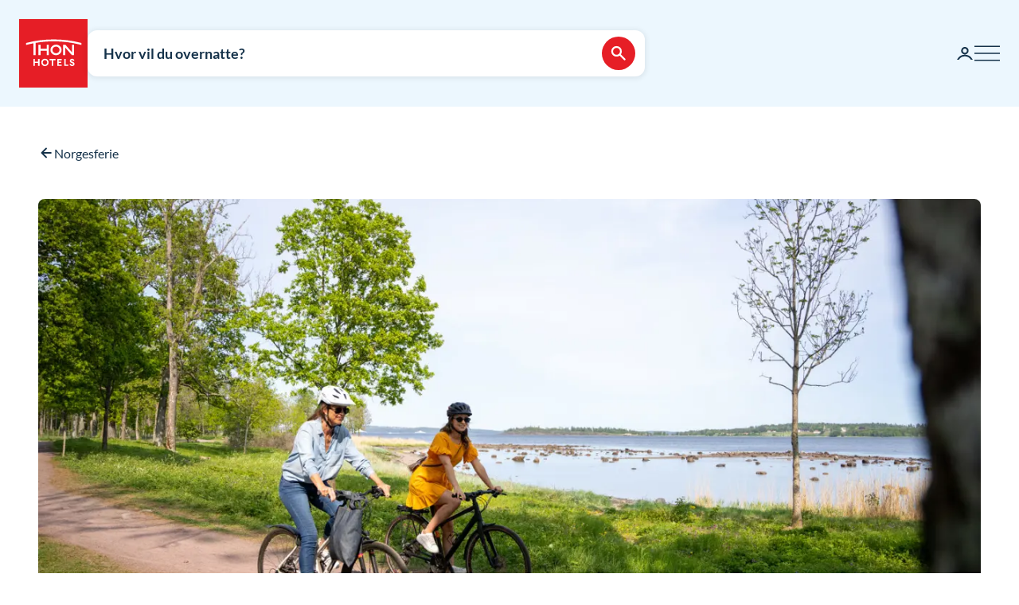

--- FILE ---
content_type: text/html; charset=utf-8
request_url: https://www.thonhotels.no/inspirasjon/norgesferie/ting-a-gjore-i-horten/
body_size: 46451
content:


<!doctype html>
<html lang="no">
    <head>
        <meta charset="utf-8" />
        <title>Ting &#xE5; gj&#xF8;re i Horten | Norgesferie | Bilferie | Thon Hotels</title>
            <script nonce="g416gHim9qKCmjvxfZWit&#x2B;GQvmkjcuU3PS1swBIZvRk=" id="CookieConsent" src="https://policy.app.cookieinformation.com/uc.js" data-culture="NB" data-gcm-enabled="false" type="text/javascript" async></script>

        

<script nonce="g416gHim9qKCmjvxfZWit&#x2B;GQvmkjcuU3PS1swBIZvRk=">
    window.dataLayer = window.dataLayer || [];

window.dataLayer.push({"event":"authentication","user":{"userId":"0f5fd0a9e8a7ce283753ba6ac50b2907bd2575fc91ecc06b15df949222655596","isAuthenticated":false}});
    (function (w, d, s, l, i) {
        w[l] = w[l] || []; w[l].push({
            'gtm.start':
                new Date().getTime(), event: 'gtm.js'
        }); var f = d.getElementsByTagName(s)[0],
            j = d.createElement(s), dl = l != 'dataLayer' ? '&l=' + l : ''; j.async = true; j.src =
                'https://analytics.thonhotels.no/gtm.js?id=' + i + dl; var n = d.querySelector('[nonce]');
        n && j.setAttribute('nonce', n.nonce || n.getAttribute('nonce')); f.parentNode.insertBefore(j, f);
    })(window, document, 'script', 'dataLayer', 'GTM-PQLC5K9F');

</script>

        <script nonce="g416gHim9qKCmjvxfZWit+GQvmkjcuU3PS1swBIZvRk=" src="/bundles/amplitude.js"></script>
<script nonce="g416gHim9qKCmjvxfZWit+GQvmkjcuU3PS1swBIZvRk=" src="/bundles/amplitude-session-replay-plugin.js"></script>
<script nonce="g416gHim9qKCmjvxfZWit+GQvmkjcuU3PS1swBIZvRk=" src="/bundles/amplitude-experiment.js"></script>
<script nonce="g416gHim9qKCmjvxfZWit+GQvmkjcuU3PS1swBIZvRk=">
// Initialize Session Replay Plugin
            if (window.sessionReplay) {
                const sessionReplayTracking = window.sessionReplay.plugin({
                    serverZone: 'EU'
                });
                window.amplitude.add(sessionReplayTracking);
            }
// Initialize Amplitude Experiment SDK
            if (window.Experiment) {
                window.amplitudeExperiment = window.Experiment.initializeWithAmplitudeAnalytics('d5f8828f98f457202297bd2a82b155d9', {
                    serverZone: 'eu',
                    fetchOnStart: true,
                    automaticExposureTracking: true
                });
            }
const amplitudeOptions = {"serverZone":"EU","fetchRemoteConfig":true,"logLevel":1,"appVersion":"6.26.1","deviceId":"16a3536e-54e1-f79d-86d5-c71e19fc1b46","userId":"","autocapture":{"attribution":{"excludeReferrers":["api.vipps.no","auth.thon.no","id.thon.no","checkoutshopper-live.adyen.com","login.thonhotels.no","thonhotels.com","thonhotels.no"]},"pageViews":false,"sessions":true,"formInteractions":false,"fileDownloads":true,"elementInteractions":false}};
const amplitudePublicKey = 'd5f8828f98f457202297bd2a82b155d9';
 window.amplitudeTracking = {};
 window.amplitudeTracking.events = [];
 window.amplitudeTracking.trackBasedOn = function(basedOnEventType, eventType, eventProperties) {
        const basedOnEvent = window.amplitudeTracking.events[basedOnEventType];
        
        if (basedOnEvent) {
            const evt = structuredClone(basedOnEvent);
            evt.event_type = eventType;
            if (eventProperties) {
                for (const [key, value] of Object.entries(eventProperties)) {
                    evt.event_properties[key] = value;
                }
            }
            window.amplitude.track(evt);
        }
 };
let clickBaseEvent = 'Page Viewed'
document.addEventListener('click', function (e) {
  let ampClickElem = e.target.closest('[data-amp-click]');
  if (!ampClickElem) {
     return;
  }
  
  let clickName = ampClickElem.dataset.ampClick;
  let clickProps = ampClickElem.dataset.ampProperties;
  let clickEvent = {};
  
  if (clickProps) {
     clickEvent = JSON.parse(clickProps.replaceAll("'", "\""));
  }
  
  clickEvent['Click Name'] = clickName;
  
  if (e.target.id) {
     clickEvent['Element Id'] = e.target.id;
  }
  
  window.amplitudeTracking.trackBasedOn(clickBaseEvent, 'Element Clicked', clickEvent);
});
let changedBaseEvent = 'Page Viewed';
let focusTimestamp = new Date();
document.addEventListener('focus', function (e) {
  if (['TEXTAREA','SELECT','INPUT'].indexOf(e.target.tagName) !== -1) {
     focusTimestamp = new Date();
  }
});

document.addEventListener('change', function (e) {
  let ampChangeElem = e.target.closest('[data-amp-change]');
  if (!ampChangeElem) {
     return;
  }
  
  let changeName = ampChangeElem.dataset.ampChange;
  let changeProps = ampChangeElem.dataset.ampProperties;
  let changeEvent = {};
  if (changeProps) {
     changeEvent = JSON.parse(changeProps.replaceAll("'", "\""));
  }
  changeEvent['Change Name'] = changeName; 
  changeEvent['Input Time Used'] = Math.round((new Date() - focusTimestamp) / 1000);  
  
  if (e.target.id) {
     changeEvent['Element Id'] = e.target.id;
  }

  if (e.target.name) {
    changeEvent['Element Name'] = e.target.name;
  }

  window.amplitudeTracking.trackBasedOn(changedBaseEvent, 'Element Changed', changeEvent);
});
let evt;
evt = {"event_type":"Page Viewed","event_properties":{"Login Status":"Guest","Project":"Thon Hotels Web","Page ID":"66023","Page Title":"Overnatting og ting \u00E5 gj\u00F8re i Horten","Page Language":"Norwegian","Page Type":"Inspiration article page","Page URL":"https://www.thonhotels.no/inspirasjon/norgesferie/ting-a-gjore-i-horten/","Page Path":"/inspirasjon/norgesferie/ting-a-gjore-i-horten/"}};
window.amplitudeTracking.events['Page Viewed'] = evt;
window.amplitude.track(evt);
</script>


        <meta name="viewport" content="width=device-width,initial-scale=1" />
<meta name="format-detection" content="telephone=no">

<link href="https://www.thonhotels.no/inspirasjon/norgesferie/ting-a-gjore-i-horten/" hreflang="no" rel="alternate"></link><link href="https://www.thonhotels.com/inspiration/holiday-in-norway/things-to-do-in-horten/" hreflang="en" rel="alternate"></link><link href="https://www.thonhotels.com/fr/inspiration/vacances-en-norvege/que-faire-a-horten/" hreflang="fr" rel="alternate"></link><link href="https://www.thonhotels.com/de/inspiration/norwegenurlaub/sehenswurdigkeiten-und-aktivitaten-in-horten/" hreflang="de" rel="alternate"></link><link href="https://www.thonhotels.com/nl/inspiratie/vakantie-naar-noorwegen/activiteiten-in-horten/" hreflang="nl" rel="alternate"></link>
<link href="https://www.thonhotels.no/inspirasjon/norgesferie/ting-a-gjore-i-horten/" rel="canonical"></link>
<meta content="Fra Munch til vikingarv og alt der imellom: Den sjarmerende havnebyen Horten byr p&amp;#229; opplevelser for store og sm&amp;#229;. Bestill ditt opphold i dag med best pris." name="description"></meta>
<meta content="66023" name="pageID"></meta>


<!-- Open graph -->
<meta property="og:title" content="Ting &#xE5; gj&#xF8;re i Horten | Norgesferie | Bilferie | Thon Hotels" />
<meta property="og:description" content="Fra Munch til vikingarv og alt der imellom: Den sjarmerende havnebyen Horten byr p&#xE5; opplevelser for store og sm&#xE5;. Bestill ditt opphold i dag med best pris." />
<meta property="og:type" content="website" />  
<meta property="og:url" content="https://www.thonhotels.no/inspirasjon/norgesferie/ting-a-gjore-i-horten/" />
<meta property="og:image" content="https://www.thonhotels.com/siteassets/bilder/destinasjoner/horten/horten-sykling-langs-kyststien-mellom-horten-og-asgardstrand_fredrik-ahlsen_visit-norway.jpg"/>
<meta property="og:site_name" content="Thon Hotels" />
<meta property="og:locale" content="nb_NO" />

<!-- Twitter cards -->
<meta name="twitter:card" content="summary"/>
<meta name="twitter:site" content="https://twitter.com/thonhotels" />


<link rel="stylesheet" href="/bundles/core.css?v=p8XkoBe1mvz-P0ois9kvFUwXyLLYeVIKK64nLsOlbFg">
<link rel="stylesheet" href="/bundles/main.css?v=0Vclpq_3GfzpfzbaWGqL3EzSsc1j10fgOK_qmMjx6eg">

<!-- Preload fonts -->
<link rel="preload" as="font" href="/UI/Fonts/lato-regular.woff2" type="font/woff2" crossorigin="anonymous">
<link rel="preload" as="font" href="/UI/Fonts/lato-bold.woff2" type="font/woff2" crossorigin="anonymous">
<link rel="preload" as="font" href="/UI/Fonts/lato-italic.woff2" type="font/woff2" crossorigin="anonymous">

<!-- Touch icons and favicons -->
<link rel="apple-touch-icon" sizes="180x180" href="/UI/favicons/apple-touch-icon.png">
<link rel="icon" type="image/png" sizes="32x32" href="/UI/favicons/favicon-32x32.png">
<link rel="icon" type="image/png" sizes="16x16" href="/UI/favicons/favicon-16x16.png">
<link rel="mask-icon" href="/UI/favicons/safari-pinned-tab.svg" color="#e61e26">
<link rel="shortcut icon" href="/favicon.ico">
<meta name="msapplication-TileColor" content="#ffffff">
<meta name="msapplication-config" content="/UI/favicons/browserconfig.xml">
<meta name="theme-color" content="#ffffff">

        
    









        


<script nonce="g416gHim9qKCmjvxfZWit&#x2B;GQvmkjcuU3PS1swBIZvRk=">
    (function () {
        const searchButtons = document.querySelectorAll('.search-dialog__submit-btn');
        searchButtons.forEach((item) => {
            item.addEventListener('click', function () {
                window._mfq = window._mfq || [];
                _mfq.push(['activateFeedback', '3IB0025kP0aJGybRPGcirg']);
            });
        });
    })();
</script>


        
<script nonce="g416gHim9qKCmjvxfZWit&#x2B;GQvmkjcuU3PS1swBIZvRk=" src="https://www.google.com/recaptcha/enterprise.js?render=6Lc4nHUqAAAAAITpR6_TdI9i2rhnuXWA4lAK5FhP" async></script>

        
    

        
        
        

    <script nonce="g416gHim9qKCmjvxfZWit&#x2B;GQvmkjcuU3PS1swBIZvRk=" type="application/ld+json">
        {"@context":"https://schema.org","@type":"Organization","name":"Thon Hotels","url":"https://www.thonhotels.no/","logo":{"@type":"ImageObject","url":"https://www.thonhotels.no/UI/thon-hotels-logo.png","contentUrl":"https://www.thonhotels.no/UI/thon-hotels-logo.png"}}
    </script>
    <script nonce="g416gHim9qKCmjvxfZWit&#x2B;GQvmkjcuU3PS1swBIZvRk=" type="application/ld+json">
        {"@context":"https://schema.org","@type":"WebPage","description":"Fra Munch til vikingarv og alt der imellom: Den sjarmerende havnebyen Horten byr p\u00E5 opplevelser for store og sm\u00E5. Bestill ditt opphold i dag med best pris.","url":"https://www.thonhotels.no/inspirasjon/norgesferie/ting-a-gjore-i-horten/","headline":"Overnatting og ting \u00E5 gj\u00F8re i Horten","breadcrumb":{"@type":"BreadcrumbList","itemListElement":[{"@type":"ListItem","name":"Inspirasjon","item":{"@type":"Thing","@id":"https://www.thonhotels.no/inspirasjon/"},"position":1},{"@type":"ListItem","name":"Norgesferie","item":{"@type":"Thing","@id":"https://www.thonhotels.no/inspirasjon/norgesferie/"},"position":2},{"@type":"ListItem","name":"Overnatting og ting \u00E5 gj\u00F8re i Horten","item":{"@type":"Thing","@id":"https://www.thonhotels.no/inspirasjon/norgesferie/ting-a-gjore-i-horten/"},"position":3}]}}
    </script>

        <link rel="manifest" href="/UI/favicons/site.webmanifest">
    </head>
    <body class="inspirationArticlePage  ">
        <nav aria-label="Gå til innhold">
            <a href="#content" class="sr-only sr-only--selectable">Gå direkte til innhold</a>
        </nav>
        

<!-- Google Tag Manager -->
<noscript>
    <iframe src="https://analytics.thonhotels.no/ns.html?id=GTM-PQLC5K9F"
            height="0" width="0" style="display:none;visibility:hidden"></iframe>
</noscript>

        


        <div class="site-grid">
        <!-- Page start-->
            <dialog class="modal-dialog modal-dialog--fullscreen" id="fullscreen">
                <div class="modal-dialog__content">
                    <form method="dialog">
                        <button type="submit" class="modal-dialog__close" aria-label="Lukk">
                            <svg class="icon icon--primary icon--24" aria-hidden="true"><use href="/UI/Icons/svg-sprite.svg#ic-close-24"></use></svg>
                        </button>
                    <input name="__RequestVerificationToken" type="hidden" value="CfDJ8KPEBhU4JblFhGIzpieb_6sDClVNR4gwYs6_vVPhwy9_qUX5LAaTI0u33znbhjrg_ab2ZOvljUm565ISFXzRI9VIHXpY6HnH6erOr28nJ8bTAIm6oJ9LJQg_Vu-0tFnOnUkHfDwIh1a9rfBeS0QI8tM" /></form>
                    <div class="modal-dialog__content-inner">
                    </div>
                </div>
            </dialog>

            <!-- Site messages -->
            

            

            

            





                
            
<header class="global-header">
    <a href="/" class="global-header__logo" aria-label="Thon Hotels">
    <svg class="global-header__logo-symbol" aria-hidden="true" width="86" height="86" viewBox="0 0 100 100" fill="none" xmlns="http://www.w3.org/2000/svg">
    <path d="M100 0H0V100H100V0Z" fill="#E61E26" />
<path d="M40.494 43.4215H31.3229V37.4956H28.3247V52.5221H31.3229V46.2081H40.494V52.5221H43.457V37.4956H40.494V43.4215Z" fill="white" />
<path d="M77.2842 48.5362L67.6898 37.4956H64.3389V52.4868H67.3018V41.4815L76.8962 52.4868H80.2472V37.4956H77.2842V48.5362Z" fill="white" />
<path d="M62.0815 45.0087C62.0815 49.2415 58.413 52.6983 53.9333 52.6983C49.4183 52.6983 45.7852 49.2415 45.7852 45.0087C45.7852 40.7759 49.4536 37.3191 53.9333 37.3191C58.413 37.3191 62.0815 40.7406 62.0815 45.0087ZM59.0832 45.0087C59.0832 42.2926 56.7552 40.1057 53.898 40.1057C51.0409 40.1057 48.7128 42.2926 48.7128 45.0087C48.7128 47.7247 51.0409 49.9117 53.898 49.9117C56.7552 49.9117 59.0832 47.6895 59.0832 45.0087Z" fill="white" />
<path d="M90.7937 34.8147C77.7426 31.3932 64.2329 29.6648 50.6174 29.6648C37.0018 29.6648 23.4921 31.3932 10.441 34.8147L10.1235 34.8853V37.8129L10.6879 37.6719C14.0389 36.79 17.4604 35.9787 20.8819 35.3438V52.5219H23.986V34.7442C32.7338 33.2274 41.6227 32.4514 50.5821 32.4514C64.1271 32.4514 77.5662 34.2151 90.5468 37.6366L91.1112 37.7777V34.8853L90.7937 34.8147Z" fill="white" />
<path d="M27.7604 62.1163H22.8574V58.1304H20.8115V68.3949H22.8574V64.0563H27.7604V68.3949H29.8415V58.1304H27.7604V62.1163Z" fill="white" />
<path d="M37.7779 57.9187C36.2612 57.9187 34.9208 58.4478 33.9331 59.4355C32.9808 60.3878 32.4517 61.7635 32.4517 63.245C32.4517 64.7265 32.9808 66.1021 33.9331 67.0898C34.8855 68.0774 36.2612 68.6065 37.7779 68.6065C40.8467 68.6065 43.1042 66.349 43.1042 63.245C43.1042 60.1762 40.882 57.9187 37.7779 57.9187ZM40.9525 63.245C40.9525 65.2556 39.6474 66.6665 37.7779 66.6665C35.9085 66.6665 34.6033 65.2556 34.6033 63.245C34.6033 61.2344 35.9085 59.8587 37.7779 59.8587C39.6474 59.8587 40.9525 61.2344 40.9525 63.245Z" fill="white" />
<path d="M44.4092 60.0351H47.7249V68.3949H49.7707V60.0351H53.1217V58.1304H44.4092V60.0351Z" fill="white" />
<path d="M55.8027 68.3949H62.0814V66.4902H57.8486V64.0916H61.5876V62.1515H57.8486V60.0351H62.0814V58.1304H55.8027V68.3949Z" fill="white" />
<path d="M67.9718 58.1304H65.8906V68.3949H71.8166V66.4902H67.9718V58.1304Z" fill="white" />
<path d="M77.9192 62.2573C76.7199 61.834 76.1556 61.5871 76.1556 60.8111C76.1556 60.1409 76.5788 59.7529 77.2843 59.7529C78.0251 59.7529 78.4836 60.2467 78.5189 60.9875V61.0228H80.6V60.9875C80.5295 59.0122 79.3654 57.9187 77.3549 57.9187C76.3672 57.9187 75.5559 58.2009 74.9563 58.8005C74.3919 59.3649 74.0744 60.1057 74.0744 61.0228C74.0744 62.5748 74.921 63.4919 77.0374 64.1621C78.3425 64.5854 78.8363 65.0087 78.8363 65.6436C78.8363 66.3138 78.3072 66.7723 77.5312 66.7723C76.5083 66.7723 75.9792 66.2432 75.9439 65.2556V65.2203H73.8628V65.2556C73.9333 67.3367 75.2737 68.6065 77.496 68.6065C78.4836 68.6065 79.3302 68.3243 79.9298 67.7952C80.5647 67.2309 80.9175 66.4549 80.9175 65.5025C80.8822 63.8799 80.0356 62.9981 77.9192 62.2573Z" fill="white" />

</svg>

</a>

    



<div class="global-header__search">
    <button class="global-header__search-trigger _jsShowDialog" type="button">

            <span class="u-hide-for-medium-down">Hvor vil du overnatte?</span>

        <span class="u-hide-for-medium">Finn hotell</span>
        <span class="global-header__search-trigger-icon">
            <svg class="icon icon--inverse icon--24" aria-hidden="true"><use href="/UI/Icons/svg-sprite.svg#ic-search-24"></use></svg>
        </span>
    </button>

</div>


<dialog id="searchDialog"
        class="search-dialog is-hotel"
        data-bodyclass="is-dialog"
        aria-label="Hotells&#xF8;k">

    <div id="searchLoaderModal"
         class="modal modal--loader"
         data-slow-response-text="Dette tok litt tid og kan skyldes at vi har mye trafikk akkurat nå. Ikke oppdater siden på nytt. Forespørselen din blir behandlet.">
        <div class="modal__background"></div>
        <div class="modal__content" role="dialog">
            <div class="loader u-text-center">
                <div class="loader__svg">
    <iframe width="65" height="65" frameborder="0" aria-hidden="true" src="/UI/Illustrations/animated-suitcase.svg"></iframe>
</div>

                <p class="loader__message">Vi søker etter ledige rom for deg...</p>
            </div>
        </div>
    </div>

    <header class="search-dialog__header">
        <a href="/" class="search-dialog__logo" aria-label="Thon Hotels">
            <svg class="global-header__logo-symbol" aria-hidden="true" width="86" height="86" viewBox="0 0 100 100" fill="none" xmlns="http://www.w3.org/2000/svg">
    <path d="M100 0H0V100H100V0Z" fill="#E61E26" />
<path d="M40.494 43.4215H31.3229V37.4956H28.3247V52.5221H31.3229V46.2081H40.494V52.5221H43.457V37.4956H40.494V43.4215Z" fill="white" />
<path d="M77.2842 48.5362L67.6898 37.4956H64.3389V52.4868H67.3018V41.4815L76.8962 52.4868H80.2472V37.4956H77.2842V48.5362Z" fill="white" />
<path d="M62.0815 45.0087C62.0815 49.2415 58.413 52.6983 53.9333 52.6983C49.4183 52.6983 45.7852 49.2415 45.7852 45.0087C45.7852 40.7759 49.4536 37.3191 53.9333 37.3191C58.413 37.3191 62.0815 40.7406 62.0815 45.0087ZM59.0832 45.0087C59.0832 42.2926 56.7552 40.1057 53.898 40.1057C51.0409 40.1057 48.7128 42.2926 48.7128 45.0087C48.7128 47.7247 51.0409 49.9117 53.898 49.9117C56.7552 49.9117 59.0832 47.6895 59.0832 45.0087Z" fill="white" />
<path d="M90.7937 34.8147C77.7426 31.3932 64.2329 29.6648 50.6174 29.6648C37.0018 29.6648 23.4921 31.3932 10.441 34.8147L10.1235 34.8853V37.8129L10.6879 37.6719C14.0389 36.79 17.4604 35.9787 20.8819 35.3438V52.5219H23.986V34.7442C32.7338 33.2274 41.6227 32.4514 50.5821 32.4514C64.1271 32.4514 77.5662 34.2151 90.5468 37.6366L91.1112 37.7777V34.8853L90.7937 34.8147Z" fill="white" />
<path d="M27.7604 62.1163H22.8574V58.1304H20.8115V68.3949H22.8574V64.0563H27.7604V68.3949H29.8415V58.1304H27.7604V62.1163Z" fill="white" />
<path d="M37.7779 57.9187C36.2612 57.9187 34.9208 58.4478 33.9331 59.4355C32.9808 60.3878 32.4517 61.7635 32.4517 63.245C32.4517 64.7265 32.9808 66.1021 33.9331 67.0898C34.8855 68.0774 36.2612 68.6065 37.7779 68.6065C40.8467 68.6065 43.1042 66.349 43.1042 63.245C43.1042 60.1762 40.882 57.9187 37.7779 57.9187ZM40.9525 63.245C40.9525 65.2556 39.6474 66.6665 37.7779 66.6665C35.9085 66.6665 34.6033 65.2556 34.6033 63.245C34.6033 61.2344 35.9085 59.8587 37.7779 59.8587C39.6474 59.8587 40.9525 61.2344 40.9525 63.245Z" fill="white" />
<path d="M44.4092 60.0351H47.7249V68.3949H49.7707V60.0351H53.1217V58.1304H44.4092V60.0351Z" fill="white" />
<path d="M55.8027 68.3949H62.0814V66.4902H57.8486V64.0916H61.5876V62.1515H57.8486V60.0351H62.0814V58.1304H55.8027V68.3949Z" fill="white" />
<path d="M67.9718 58.1304H65.8906V68.3949H71.8166V66.4902H67.9718V58.1304Z" fill="white" />
<path d="M77.9192 62.2573C76.7199 61.834 76.1556 61.5871 76.1556 60.8111C76.1556 60.1409 76.5788 59.7529 77.2843 59.7529C78.0251 59.7529 78.4836 60.2467 78.5189 60.9875V61.0228H80.6V60.9875C80.5295 59.0122 79.3654 57.9187 77.3549 57.9187C76.3672 57.9187 75.5559 58.2009 74.9563 58.8005C74.3919 59.3649 74.0744 60.1057 74.0744 61.0228C74.0744 62.5748 74.921 63.4919 77.0374 64.1621C78.3425 64.5854 78.8363 65.0087 78.8363 65.6436C78.8363 66.3138 78.3072 66.7723 77.5312 66.7723C76.5083 66.7723 75.9792 66.2432 75.9439 65.2556V65.2203H73.8628V65.2556C73.9333 67.3367 75.2737 68.6065 77.496 68.6065C78.4836 68.6065 79.3302 68.3243 79.9298 67.7952C80.5647 67.2309 80.9175 66.4549 80.9175 65.5025C80.8822 63.8799 80.0356 62.9981 77.9192 62.2573Z" fill="white" />

</svg>

        </a>
        <form class="search-dialog__close-form" method="dialog">
            <button class="btn btn--icon-only" type="submit" aria-label="Lukk">
                <svg class="icon icon--primary" aria-hidden="true"><use href="/UI/Icons/svg-sprite.svg#ic-close-24"></use></svg>
            </button>
        <input name="__RequestVerificationToken" type="hidden" value="CfDJ8KPEBhU4JblFhGIzpieb_6sDClVNR4gwYs6_vVPhwy9_qUX5LAaTI0u33znbhjrg_ab2ZOvljUm565ISFXzRI9VIHXpY6HnH6erOr28nJ8bTAIm6oJ9LJQg_Vu-0tFnOnUkHfDwIh1a9rfBeS0QI8tM" /></form>
    </header>

    <form id="search_form" novalidate action="/hoteller/sok/" data-ajax method="post" rel="nofollow" data-target="#search_validation_errors" data-indicator="#searchLoaderModal">
    </form>

    <div class="search-dialog__content _jsSearchDialog" data-form="search_form">
            <input type="hidden" name="Rooms[0].SelectedRoom" />
                <div class="search-dialog__menu">
                    <h2 class="sr-only">Velg mellom vanlig hotellbestilling, bestilling med bonuspoeng eller lavpriskalender.</h2>
                    <button class="search-dialog__menu-btn" type="button" aria-pressed=true data-dialogclass="is-hotel">Hotell</button>
                        <button class="search-dialog__menu-btn" type="button" aria-pressed=false data-dialogclass="is-points" data-ispoints>Bonusovernatting</button>
                        <button class="search-dialog__menu-btn" type="button" aria-pressed="false" data-dialogclass="is-calendar" data-ispoints>Priskalender</button>
                </div>
            <input type="hidden" name="IsPointsSearch" value="false" />
            <div class="search-dialog__points">
                <form autocomplete='off' action="/SearchDialogPoints" method="post" data-ajax data-target data-swap="outerHTML" data-indicator data-submitonview>
                    <input name="pageId" type="hidden" value="66023" />
                    <input name="language" type="hidden" value="no" />
                </form>
            </div>

        

<div class="search-dialog__primary _jsCloseOnLostFocus" data-autocomplete >
    <div class="search-dialog__input search-dialog__input--hotel _jsActiveOnFocus ">
        <input type="hidden" name="SearchPageId" value="0" />
        <label class="search-dialog__input-label" for="search-dialog-input">Hvor vil du overnatte?</label>
        <input class="search-dialog__input-field amp-unmask"
               type="search"
               id="search-dialog-input"
               name="HotelSearch" 
               placeholder="Hotell eller sted"
               autofocus
               role="combobox"
               autocomplete="off"
               aria-autocomplete="list"
               aria-expanded="false"
               aria-controls="searchDialogHotels"
               data-validationinput-for="SearchPageId">
    </div>
    <div class="field-validation-error is-hidden" data-validationmessage-for="SearchPageId"></div>

    <div class="search-dialog__panel search-dialog__panel--hotels" id="searchDialogHotels" hidden>
        <div class="search-autocomplete__no-hits" data-nohits hidden>Beklager - vi finner ikke stedet eller hotellet</div>
        <ul class="search-autocomplete">
                <li class="search-autocomplete__item destination" data-search-terms="Alta Hammerfest" data-value="892" hidden>
                    <button class="search-autocomplete__item-btn" type="button" tabindex="-1">Alta (1 hotell)</button>
                </li>
                <li class="search-autocomplete__item destination" data-search-terms="Andenes " data-value="20725" hidden>
                    <button class="search-autocomplete__item-btn" type="button" tabindex="-1">Andenes (1 hotell)</button>
                </li>
                <li class="search-autocomplete__item destination" data-search-terms="Arendal " data-value="905" hidden>
                    <button class="search-autocomplete__item-btn" type="button" tabindex="-1">Arendal (1 hotell)</button>
                </li>
                <li class="search-autocomplete__item destination" data-search-terms="Asker " data-value="927" hidden>
                    <button class="search-autocomplete__item-btn" type="button" tabindex="-1">Asker (1 hotell)</button>
                </li>
                <li class="search-autocomplete__item destination" data-search-terms="Bergen " data-value="934" hidden>
                    <button class="search-autocomplete__item-btn" type="button" tabindex="-1">Bergen (4 hoteller)</button>
                </li>
                <li class="search-autocomplete__item destination" data-search-terms="Bod&#xF8; " data-value="965" hidden>
                    <button class="search-autocomplete__item-btn" type="button" tabindex="-1">Bod&#xF8; (2 hoteller)</button>
                </li>
                <li class="search-autocomplete__item destination" data-search-terms="Brussel " data-value="1417" hidden>
                    <button class="search-autocomplete__item-btn" type="button" tabindex="-1">Brussel (7 hoteller)</button>
                </li>
                <li class="search-autocomplete__item destination" data-search-terms="Br&#xF8;nn&#xF8;ysund " data-value="975" hidden>
                    <button class="search-autocomplete__item-btn" type="button" tabindex="-1">Br&#xF8;nn&#xF8;ysund (2 hoteller)</button>
                </li>
                <li class="search-autocomplete__item destination" data-search-terms="Drammen " data-value="92814" hidden>
                    <button class="search-autocomplete__item-btn" type="button" tabindex="-1">Drammen (1 hotell)</button>
                </li>
                <li class="search-autocomplete__item destination" data-search-terms="Elverum " data-value="60819" hidden>
                    <button class="search-autocomplete__item-btn" type="button" tabindex="-1">Elverum (2 hoteller)</button>
                </li>
                <li class="search-autocomplete__item destination" data-search-terms="Fl&#xE5; " data-value="1002" hidden>
                    <button class="search-autocomplete__item-btn" type="button" tabindex="-1">Fl&#xE5; (1 hotell)</button>
                </li>
                <li class="search-autocomplete__item destination" data-search-terms="Fosnav&#xE5;g &#xC5;lesund M&#xE5;l&#xF8;y" data-value="1013" hidden>
                    <button class="search-autocomplete__item-btn" type="button" tabindex="-1">Fosnav&#xE5;g (1 hotell)</button>
                </li>
                <li class="search-autocomplete__item destination" data-search-terms="Gardermoen Oslo lufthavn, Oslo airport" data-value="1021" hidden>
                    <button class="search-autocomplete__item-btn" type="button" tabindex="-1">Gardermoen (2 hoteller)</button>
                </li>
                <li class="search-autocomplete__item destination" data-search-terms="G&#xF8;teborg Sverige" data-value="80173" hidden>
                    <button class="search-autocomplete__item-btn" type="button" tabindex="-1">G&#xF8;teborg (1 hotell)</button>
                </li>
                <li class="search-autocomplete__item destination" data-search-terms="Halden " data-value="1035" hidden>
                    <button class="search-autocomplete__item-btn" type="button" tabindex="-1">Halden (1 hotell)</button>
                </li>
                <li class="search-autocomplete__item destination" data-search-terms="Hamar " data-value="53509" hidden>
                    <button class="search-autocomplete__item-btn" type="button" tabindex="-1">Hamar (1 hotell)</button>
                </li>
                <li class="search-autocomplete__item destination" data-search-terms="Hammerfest Alta" data-value="1042" hidden>
                    <button class="search-autocomplete__item-btn" type="button" tabindex="-1">Hammerfest (1 hotell)</button>
                </li>
                <li class="search-autocomplete__item destination" data-search-terms="Harstad " data-value="1056" hidden>
                    <button class="search-autocomplete__item-btn" type="button" tabindex="-1">Harstad (1 hotell)</button>
                </li>
                <li class="search-autocomplete__item destination" data-search-terms="Haugesund " data-value="1063" hidden>
                    <button class="search-autocomplete__item-btn" type="button" tabindex="-1">Haugesund (1 hotell)</button>
                </li>
                <li class="search-autocomplete__item destination" data-search-terms="Horten " data-value="20196" hidden>
                    <button class="search-autocomplete__item-btn" type="button" tabindex="-1">Horten (1 hotell)</button>
                </li>
                <li class="search-autocomplete__item destination" data-search-terms="Kautokeino " data-value="1073" hidden>
                    <button class="search-autocomplete__item-btn" type="button" tabindex="-1">Kautokeino (1 hotell)</button>
                </li>
                <li class="search-autocomplete__item destination" data-search-terms="Kirkenes " data-value="1077" hidden>
                    <button class="search-autocomplete__item-btn" type="button" tabindex="-1">Kirkenes (1 hotell)</button>
                </li>
                <li class="search-autocomplete__item destination" data-search-terms="Kristiansand " data-value="1084" hidden>
                    <button class="search-autocomplete__item-btn" type="button" tabindex="-1">Kristiansand (3 hoteller)</button>
                </li>
                <li class="search-autocomplete__item destination" data-search-terms="Kristiansund Molde" data-value="1098" hidden>
                    <button class="search-autocomplete__item-btn" type="button" tabindex="-1">Kristiansund (2 hoteller)</button>
                </li>
                <li class="search-autocomplete__item destination" data-search-terms="Levanger " data-value="1105" hidden>
                    <button class="search-autocomplete__item-btn" type="button" tabindex="-1">Levanger (1 hotell)</button>
                </li>
                <li class="search-autocomplete__item destination" data-search-terms="Lillestr&#xF8;m " data-value="1111" hidden>
                    <button class="search-autocomplete__item-btn" type="button" tabindex="-1">Lillestr&#xF8;m (2 hoteller)</button>
                </li>
                <li class="search-autocomplete__item destination" data-search-terms="Lofoten Svolv&#xE6;r" data-value="1347" hidden>
                    <button class="search-autocomplete__item-btn" type="button" tabindex="-1">Lofoten (2 hoteller)</button>
                </li>
                <li class="search-autocomplete__item destination" data-search-terms="L&#xF8;renskog " data-value="1128" hidden>
                    <button class="search-autocomplete__item-btn" type="button" tabindex="-1">L&#xF8;renskog (1 hotell)</button>
                </li>
                <li class="search-autocomplete__item destination" data-search-terms="Mo i Rana " data-value="89260" hidden>
                    <button class="search-autocomplete__item-btn" type="button" tabindex="-1">Mo i Rana (1 hotell)</button>
                </li>
                <li class="search-autocomplete__item destination" data-search-terms="Molde " data-value="1135" hidden>
                    <button class="search-autocomplete__item-btn" type="button" tabindex="-1">Molde (1 hotell)</button>
                </li>
                <li class="search-autocomplete__item destination" data-search-terms="M&#xE5;l&#xF8;y " data-value="20723" hidden>
                    <button class="search-autocomplete__item-btn" type="button" tabindex="-1">M&#xE5;l&#xF8;y (1 hotell)</button>
                </li>
                <li class="search-autocomplete__item destination" data-search-terms="Narvik " data-value="20445" hidden>
                    <button class="search-autocomplete__item-btn" type="button" tabindex="-1">Narvik (1 hotell)</button>
                </li>
                <li class="search-autocomplete__item destination" data-search-terms="Norheimsund " data-value="1144" hidden>
                    <button class="search-autocomplete__item-btn" type="button" tabindex="-1">Norheimsund (1 hotell)</button>
                </li>
                <li class="search-autocomplete__item destination" data-search-terms="Notodden " data-value="88892" hidden>
                    <button class="search-autocomplete__item-btn" type="button" tabindex="-1">Notodden (1 hotell)</button>
                </li>
                <li class="search-autocomplete__item destination" data-search-terms="Oslo " data-value="1158" hidden>
                    <button class="search-autocomplete__item-btn" type="button" tabindex="-1">Oslo (16 hoteller)</button>
                </li>
                <li class="search-autocomplete__item destination" data-search-terms="Otta " data-value="2515" hidden>
                    <button class="search-autocomplete__item-btn" type="button" tabindex="-1">Otta (1 hotell)</button>
                </li>
                <li class="search-autocomplete__item destination" data-search-terms="Rotterdam " data-value="1464" hidden>
                    <button class="search-autocomplete__item-btn" type="button" tabindex="-1">Rotterdam (1 hotell)</button>
                </li>
                <li class="search-autocomplete__item destination" data-search-terms="Sandnes " data-value="1267" hidden>
                    <button class="search-autocomplete__item-btn" type="button" tabindex="-1">Sandnes (1 hotell)</button>
                </li>
                <li class="search-autocomplete__item destination" data-search-terms="Sandvika " data-value="1274" hidden>
                    <button class="search-autocomplete__item-btn" type="button" tabindex="-1">Sandvika (1 hotell)</button>
                </li>
                <li class="search-autocomplete__item destination" data-search-terms="Selbu Trondheim" data-value="78087" hidden>
                    <button class="search-autocomplete__item-btn" type="button" tabindex="-1">Selbu (1 hotell)</button>
                </li>
                <li class="search-autocomplete__item destination" data-search-terms="Skeikampen Otta Hamar" data-value="1283" hidden>
                    <button class="search-autocomplete__item-btn" type="button" tabindex="-1">Skeikampen (1 hotell)</button>
                </li>
                <li class="search-autocomplete__item destination" data-search-terms="Ski " data-value="1297" hidden>
                    <button class="search-autocomplete__item-btn" type="button" tabindex="-1">Ski (1 hotell)</button>
                </li>
                <li class="search-autocomplete__item destination" data-search-terms="Skien " data-value="1308" hidden>
                    <button class="search-autocomplete__item-btn" type="button" tabindex="-1">Skien (1 hotell)</button>
                </li>
                <li class="search-autocomplete__item destination" data-search-terms="Sor&#xF8; K&#xF8;benhavn Danmark Copenhagen" data-value="76341" hidden>
                    <button class="search-autocomplete__item-btn" type="button" tabindex="-1">Sor&#xF8; (1 hotell)</button>
                </li>
                <li class="search-autocomplete__item destination" data-search-terms="Sotra Bergen" data-value="86476" hidden>
                    <button class="search-autocomplete__item-btn" type="button" tabindex="-1">Sotra (1 hotell)</button>
                </li>
                <li class="search-autocomplete__item destination" data-search-terms="Stavanger " data-value="1320" hidden>
                    <button class="search-autocomplete__item-btn" type="button" tabindex="-1">Stavanger (3 hoteller)</button>
                </li>
                <li class="search-autocomplete__item destination" data-search-terms="Stockholm Sverige" data-value="63426" hidden>
                    <button class="search-autocomplete__item-btn" type="button" tabindex="-1">Stockholm (2 hoteller)</button>
                </li>
                <li class="search-autocomplete__item destination" data-search-terms="Troms&#xF8; " data-value="1368" hidden>
                    <button class="search-autocomplete__item-btn" type="button" tabindex="-1">Troms&#xF8; (2 hoteller)</button>
                </li>
                <li class="search-autocomplete__item destination" data-search-terms="Trondheim " data-value="1379" hidden>
                    <button class="search-autocomplete__item-btn" type="button" tabindex="-1">Trondheim (2 hoteller)</button>
                </li>
                <li class="search-autocomplete__item destination" data-search-terms="T&#xF8;nsberg " data-value="1359" hidden>
                    <button class="search-autocomplete__item-btn" type="button" tabindex="-1">T&#xF8;nsberg (1 hotell)</button>
                </li>
                <li class="search-autocomplete__item destination" data-search-terms="Taastrup K&#xF8;benhavn Danmark Copenhagen" data-value="68460" hidden>
                    <button class="search-autocomplete__item-btn" type="button" tabindex="-1">Taastrup (1 hotell)</button>
                </li>
                <li class="search-autocomplete__item destination" data-search-terms="Verdal " data-value="52604" hidden>
                    <button class="search-autocomplete__item-btn" type="button" tabindex="-1">Verdal (1 hotell)</button>
                </li>
                <li class="search-autocomplete__item destination" data-search-terms="Vester&#xE5;len " data-value="72246" hidden>
                    <button class="search-autocomplete__item-btn" type="button" tabindex="-1">Vester&#xE5;len (1 hotell)</button>
                </li>
                <li class="search-autocomplete__item destination" data-search-terms="Vinstra G&#xE5;l&#xE5;" data-value="71928" hidden>
                    <button class="search-autocomplete__item-btn" type="button" tabindex="-1">Vinstra (1 hotell)</button>
                </li>
                <li class="search-autocomplete__item destination" data-search-terms="&#xC5;l " data-value="2251" hidden>
                    <button class="search-autocomplete__item-btn" type="button" tabindex="-1">&#xC5;l (1 hotell)</button>
                </li>
                <li class="search-autocomplete__item destination" data-search-terms="&#xC5;lesund Molde" data-value="885" hidden>
                    <button class="search-autocomplete__item-btn" type="button" tabindex="-1">&#xC5;lesund (2 hoteller)</button>
                </li>
                <li class="search-autocomplete__item hotel" data-search-terms="Hotel Bristol Oslo " data-value="1172" hidden>
                    <button class="search-autocomplete__item-btn" type="button" tabindex="-1">Hotel Bristol, Oslo</button>
                </li>
                <li class="search-autocomplete__item hotel" data-search-terms="Stanhope Hotel Brussels by Thon Hotels " data-value="1443" hidden>
                    <button class="search-autocomplete__item-btn" type="button" tabindex="-1">Stanhope Hotel Brussels by Thon Hotels</button>
                </li>
                <li class="search-autocomplete__item hotel" data-search-terms="Thon Hotel Alta Hammerfest" data-value="893" hidden>
                    <button class="search-autocomplete__item-btn" type="button" tabindex="-1">Thon Hotel Alta</button>
                </li>
                <li class="search-autocomplete__item hotel" data-search-terms="Thon Hotel Andrikken Andenes " data-value="20726" hidden>
                    <button class="search-autocomplete__item-btn" type="button" tabindex="-1">Thon Hotel Andrikken, Andenes</button>
                </li>
                <li class="search-autocomplete__item hotel" data-search-terms="Thon Hotel Arena Lillestr&#xF8;m " data-value="1112" hidden>
                    <button class="search-autocomplete__item-btn" type="button" tabindex="-1">Thon Hotel Arena, Lillestr&#xF8;m</button>
                </li>
                <li class="search-autocomplete__item hotel" data-search-terms="Thon Hotel Arendal " data-value="906" hidden>
                    <button class="search-autocomplete__item-btn" type="button" tabindex="-1">Thon Hotel Arendal</button>
                </li>
                <li class="search-autocomplete__item hotel" data-search-terms="Thon Hotel Asker " data-value="928" hidden>
                    <button class="search-autocomplete__item-btn" type="button" tabindex="-1">Thon Hotel Asker</button>
                </li>
                <li class="search-autocomplete__item hotel" data-search-terms="Thon Hotel Astoria Oslo " data-value="1222" hidden>
                    <button class="search-autocomplete__item-btn" type="button" tabindex="-1">Thon Hotel Astoria, Oslo</button>
                </li>
                <li class="search-autocomplete__item hotel" data-search-terms="Thon Hotel Backlund Levanger " data-value="1106" hidden>
                    <button class="search-autocomplete__item-btn" type="button" tabindex="-1">Thon Hotel Backlund, Levanger</button>
                </li>
                <li class="search-autocomplete__item hotel" data-search-terms="Thon Hotel Baronen &#xC5;lesund Molde" data-value="20808" hidden>
                    <button class="search-autocomplete__item-btn" type="button" tabindex="-1">Thon Hotel Baronen, &#xC5;lesund</button>
                </li>
                <li class="search-autocomplete__item hotel" data-search-terms="Thon Hotel Bergen Airport " data-value="951" hidden>
                    <button class="search-autocomplete__item-btn" type="button" tabindex="-1">Thon Hotel Bergen Airport</button>
                </li>
                <li class="search-autocomplete__item hotel" data-search-terms="Thon Hotel Bj&#xF8;rneparken Fl&#xE5; " data-value="1003" hidden>
                    <button class="search-autocomplete__item-btn" type="button" tabindex="-1">Thon Hotel Bj&#xF8;rneparken, Fl&#xE5;</button>
                </li>
                <li class="search-autocomplete__item hotel" data-search-terms="Thon Hotel Bristol Bergen " data-value="942" hidden>
                    <button class="search-autocomplete__item-btn" type="button" tabindex="-1">Thon Hotel Bristol Bergen</button>
                </li>
                <li class="search-autocomplete__item hotel" data-search-terms="Thon Hotel Bristol Stephanie Brussel " data-value="1437" hidden>
                    <button class="search-autocomplete__item-btn" type="button" tabindex="-1">Thon Hotel Bristol Stephanie, Brussel</button>
                </li>
                <li class="search-autocomplete__item hotel" data-search-terms="Thon Hotel Brussels Airport " data-value="1432" hidden>
                    <button class="search-autocomplete__item-btn" type="button" tabindex="-1">Thon Hotel Brussels Airport</button>
                </li>
                <li class="search-autocomplete__item hotel" data-search-terms="Thon Hotel Brussels City Centre " data-value="1451" hidden>
                    <button class="search-autocomplete__item-btn" type="button" tabindex="-1">Thon Hotel Brussels City Centre</button>
                </li>
                <li class="search-autocomplete__item hotel" data-search-terms="Thon Hotel Br&#xF8;nn&#xF8;ysund " data-value="982" hidden>
                    <button class="search-autocomplete__item-btn" type="button" tabindex="-1">Thon Hotel Br&#xF8;nn&#xF8;ysund</button>
                </li>
                <li class="search-autocomplete__item hotel" data-search-terms="Thon Hotel Cecil Oslo " data-value="1251" hidden>
                    <button class="search-autocomplete__item-btn" type="button" tabindex="-1">Thon Hotel Cecil, Oslo</button>
                </li>
                <li class="search-autocomplete__item hotel" data-search-terms="Thon Hotel Central Elverum " data-value="60821" hidden>
                    <button class="search-autocomplete__item-btn" type="button" tabindex="-1">Thon Hotel Central, Elverum</button>
                </li>
                <li class="search-autocomplete__item hotel" data-search-terms="Thon Hotel Dockyard G&#xF8;teborg Sverige" data-value="80174" hidden>
                    <button class="search-autocomplete__item-btn" type="button" tabindex="-1">Thon Hotel Dockyard, G&#xF8;teborg</button>
                </li>
                <li class="search-autocomplete__item hotel" data-search-terms="Thon Hotel Drammen " data-value="92815" hidden>
                    <button class="search-autocomplete__item-btn" type="button" tabindex="-1">Thon Hotel Drammen</button>
                </li>
                <li class="search-autocomplete__item hotel" data-search-terms="Thon Hotel Elgstua Elverum " data-value="60820" hidden>
                    <button class="search-autocomplete__item-btn" type="button" tabindex="-1">Thon Hotel Elgstua, Elverum</button>
                </li>
                <li class="search-autocomplete__item hotel" data-search-terms="Thon Hotel EU Brussel " data-value="1419" hidden>
                    <button class="search-autocomplete__item-btn" type="button" tabindex="-1">Thon Hotel EU, Brussel</button>
                </li>
                <li class="search-autocomplete__item hotel" data-search-terms="Thon Hotel Europa Oslo " data-value="1228" hidden>
                    <button class="search-autocomplete__item-btn" type="button" tabindex="-1">Thon Hotel Europa, Oslo</button>
                </li>
                <li class="search-autocomplete__item hotel" data-search-terms="Thon Hotel Fosnav&#xE5;g &#xC5;lesund M&#xE5;l&#xF8;y" data-value="1014" hidden>
                    <button class="search-autocomplete__item-btn" type="button" tabindex="-1">Thon Hotel Fosnav&#xE5;g</button>
                </li>
                <li class="search-autocomplete__item hotel" data-search-terms="Thon Hotel Gardermoen Oslo lufthavn, Oslo airport" data-value="1031" hidden>
                    <button class="search-autocomplete__item-btn" type="button" tabindex="-1">Thon Hotel Gardermoen</button>
                </li>
                <li class="search-autocomplete__item hotel" data-search-terms="Thon Hotel Gyldenl&#xF8;ve Oslo " data-value="1258" hidden>
                    <button class="search-autocomplete__item-btn" type="button" tabindex="-1">Thon Hotel Gyldenl&#xF8;ve, Oslo</button>
                </li>
                <li class="search-autocomplete__item hotel" data-search-terms="Thon Hotel Halden " data-value="1036" hidden>
                    <button class="search-autocomplete__item-btn" type="button" tabindex="-1">Thon Hotel Halden</button>
                </li>
                <li class="search-autocomplete__item hotel" data-search-terms="Thon Hotel Hallingdal &#xC5;l " data-value="2261" hidden>
                    <button class="search-autocomplete__item-btn" type="button" tabindex="-1">Thon Hotel Hallingdal, &#xC5;l</button>
                </li>
                <li class="search-autocomplete__item hotel" data-search-terms="Thon Hotel Hammerfest Alta" data-value="1048" hidden>
                    <button class="search-autocomplete__item-btn" type="button" tabindex="-1">Thon Hotel Hammerfest</button>
                </li>
                <li class="search-autocomplete__item hotel" data-search-terms="Thon Hotel Harstad " data-value="1057" hidden>
                    <button class="search-autocomplete__item-btn" type="button" tabindex="-1">Thon Hotel Harstad</button>
                </li>
                <li class="search-autocomplete__item hotel" data-search-terms="Thon Hotel Horten " data-value="20197" hidden>
                    <button class="search-autocomplete__item-btn" type="button" tabindex="-1">Thon Hotel Horten</button>
                </li>
                <li class="search-autocomplete__item hotel" data-search-terms="Thon Hotel H&#xF8;je Taastrup K&#xF8;benhavn Danmark Copenhagen" data-value="68461" hidden>
                    <button class="search-autocomplete__item-btn" type="button" tabindex="-1">Thon Hotel H&#xF8;je Taastrup</button>
                </li>
                <li class="search-autocomplete__item hotel" data-search-terms="Thon Hotel H&#xF8;yers Skien " data-value="1309" hidden>
                    <button class="search-autocomplete__item-btn" type="button" tabindex="-1">Thon Hotel H&#xF8;yers, Skien</button>
                </li>
                <li class="search-autocomplete__item hotel" data-search-terms="Thon Hotel Kautokeino " data-value="1074" hidden>
                    <button class="search-autocomplete__item-btn" type="button" tabindex="-1">Thon Hotel Kautokeino</button>
                </li>
                <li class="search-autocomplete__item hotel" data-search-terms="Thon Hotel Kirkenes " data-value="1078" hidden>
                    <button class="search-autocomplete__item-btn" type="button" tabindex="-1">Thon Hotel Kirkenes</button>
                </li>
                <li class="search-autocomplete__item hotel" data-search-terms="Thon Hotel Kristiansand " data-value="1085" hidden>
                    <button class="search-autocomplete__item-btn" type="button" tabindex="-1">Thon Hotel Kristiansand</button>
                </li>
                <li class="search-autocomplete__item hotel" data-search-terms="Thon Hotel Kristiansund Molde" data-value="1099" hidden>
                    <button class="search-autocomplete__item-btn" type="button" tabindex="-1">Thon Hotel Kristiansund</button>
                </li>
                <li class="search-autocomplete__item hotel" data-search-terms="Thon Hotel Kungsbron Stockholm Sverige" data-value="63510" hidden>
                    <button class="search-autocomplete__item-btn" type="button" tabindex="-1">Thon Hotel Kungsbron, Stockholm</button>
                </li>
                <li class="search-autocomplete__item hotel" data-search-terms="Thon Hotel Lillestr&#xF8;m " data-value="1120" hidden>
                    <button class="search-autocomplete__item-btn" type="button" tabindex="-1">Thon Hotel Lillestr&#xF8;m</button>
                </li>
                <li class="search-autocomplete__item hotel" data-search-terms="Thon Hotel Linne Oslo " data-value="1213" hidden>
                    <button class="search-autocomplete__item-btn" type="button" tabindex="-1">Thon Hotel Linne, Oslo</button>
                </li>
                <li class="search-autocomplete__item hotel" data-search-terms="Thon Hotel Lofoten Svolv&#xE6;r" data-value="1348" hidden>
                    <button class="search-autocomplete__item-btn" type="button" tabindex="-1">Thon Hotel Lofoten</button>
                </li>
                <li class="search-autocomplete__item hotel" data-search-terms="Thon Hotel Maritim Stavanger " data-value="1321" hidden>
                    <button class="search-autocomplete__item-btn" type="button" tabindex="-1">Thon Hotel Maritim, Stavanger</button>
                </li>
                <li class="search-autocomplete__item hotel" data-search-terms="Thon Hotel Mo i Rana " data-value="89261" hidden>
                    <button class="search-autocomplete__item-btn" type="button" tabindex="-1">Thon Hotel Mo i Rana</button>
                </li>
                <li class="search-autocomplete__item hotel" data-search-terms="Thon Hotel Moldefjord " data-value="1136" hidden>
                    <button class="search-autocomplete__item-btn" type="button" tabindex="-1">Thon Hotel Moldefjord</button>
                </li>
                <li class="search-autocomplete__item hotel" data-search-terms="Thon Hotel Munch Oslo " data-value="1245" hidden>
                    <button class="search-autocomplete__item-btn" type="button" tabindex="-1">Thon Hotel Munch, Oslo</button>
                </li>
                <li class="search-autocomplete__item hotel" data-search-terms="Thon Hotel M&#xE5;l&#xF8;y   " data-value="20724" hidden>
                    <button class="search-autocomplete__item-btn" type="button" tabindex="-1">Thon Hotel M&#xE5;l&#xF8;y  </button>
                </li>
                <li class="search-autocomplete__item hotel" data-search-terms="Thon Hotel Narvik " data-value="20446" hidden>
                    <button class="search-autocomplete__item-btn" type="button" tabindex="-1">Thon Hotel Narvik</button>
                </li>
                <li class="search-autocomplete__item hotel" data-search-terms="Thon Hotel Nidaros Trondheim " data-value="1407" hidden>
                    <button class="search-autocomplete__item-btn" type="button" tabindex="-1">Thon Hotel Nidaros, Trondheim</button>
                </li>
                <li class="search-autocomplete__item hotel" data-search-terms="Thon Hotel Nordlys Bod&#xF8; " data-value="967" hidden>
                    <button class="search-autocomplete__item-btn" type="button" tabindex="-1">Thon Hotel Nordlys, Bod&#xF8;</button>
                </li>
                <li class="search-autocomplete__item hotel" data-search-terms="Thon Hotel Norge Kristiansand " data-value="50767" hidden>
                    <button class="search-autocomplete__item-btn" type="button" tabindex="-1">Thon Hotel Norge, Kristiansand</button>
                </li>
                <li class="search-autocomplete__item hotel" data-search-terms="Thon Hotel Notodden " data-value="88894" hidden>
                    <button class="search-autocomplete__item-btn" type="button" tabindex="-1">Thon Hotel Notodden</button>
                </li>
                <li class="search-autocomplete__item hotel" data-search-terms="Thon Hotel Opera Oslo " data-value="2007" hidden>
                    <button class="search-autocomplete__item-btn" type="button" tabindex="-1">Thon Hotel Opera, Oslo</button>
                </li>
                <li class="search-autocomplete__item hotel" data-search-terms="Thon Hotel Orion Bergen " data-value="935" hidden>
                    <button class="search-autocomplete__item-btn" type="button" tabindex="-1">Thon Hotel Orion, Bergen</button>
                </li>
                <li class="search-autocomplete__item hotel" data-search-terms="Thon Hotel Oslo Airport Gardermoen Oslo lufthavn, Oslo airport" data-value="1022" hidden>
                    <button class="search-autocomplete__item-btn" type="button" tabindex="-1">Thon Hotel Oslo Airport, Gardermoen</button>
                </li>
                <li class="search-autocomplete__item hotel" data-search-terms="Thon Hotel Oslofjord Sandvika " data-value="1275" hidden>
                    <button class="search-autocomplete__item-btn" type="button" tabindex="-1">Thon Hotel Oslofjord, Sandvika</button>
                </li>
                <li class="search-autocomplete__item hotel" data-search-terms="Thon Hotel Otta " data-value="2618" hidden>
                    <button class="search-autocomplete__item-btn" type="button" tabindex="-1">Thon Hotel Otta</button>
                </li>
                <li class="search-autocomplete__item hotel" data-search-terms="Thon Hotel Panorama Oslo " data-value="1238" hidden>
                    <button class="search-autocomplete__item-btn" type="button" tabindex="-1">Thon Hotel Panorama, Oslo</button>
                </li>
                <li class="search-autocomplete__item hotel" data-search-terms="Thon Hotel Parken Kristiansand " data-value="21120" hidden>
                    <button class="search-autocomplete__item-btn" type="button" tabindex="-1">Thon Hotel Parken, Kristiansand</button>
                </li>
                <li class="search-autocomplete__item hotel" data-search-terms="Thon Hotel Polar Troms&#xF8; " data-value="1373" hidden>
                    <button class="search-autocomplete__item-btn" type="button" tabindex="-1">Thon Hotel Polar, Troms&#xF8;</button>
                </li>
                <li class="search-autocomplete__item hotel" data-search-terms="Thon Hotel Rosenkrantz Bergen " data-value="957" hidden>
                    <button class="search-autocomplete__item-btn" type="button" tabindex="-1">Thon Hotel Rosenkrantz Bergen</button>
                </li>
                <li class="search-autocomplete__item hotel" data-search-terms="Thon Hotel Rosenkrantz Oslo " data-value="1159" hidden>
                    <button class="search-autocomplete__item-btn" type="button" tabindex="-1">Thon Hotel Rosenkrantz Oslo</button>
                </li>
                <li class="search-autocomplete__item hotel" data-search-terms="Thon Hotel Rotterdam " data-value="1465" hidden>
                    <button class="search-autocomplete__item-btn" type="button" tabindex="-1">Thon Hotel Rotterdam</button>
                </li>
                <li class="search-autocomplete__item hotel" data-search-terms="Thon Hotel Saga Haugesund " data-value="1064" hidden>
                    <button class="search-autocomplete__item-btn" type="button" tabindex="-1">Thon Hotel Saga, Haugesund</button>
                </li>
                <li class="search-autocomplete__item hotel" data-search-terms="Thon Hotel Sandnes " data-value="1268" hidden>
                    <button class="search-autocomplete__item-btn" type="button" tabindex="-1">Thon Hotel Sandnes</button>
                </li>
                <li class="search-autocomplete__item hotel" data-search-terms="Thon Hotel Sandven Norheimsund " data-value="1145" hidden>
                    <button class="search-autocomplete__item-btn" type="button" tabindex="-1">Thon Hotel Sandven, Norheimsund</button>
                </li>
                <li class="search-autocomplete__item hotel" data-search-terms="Thon Hotel Selbusj&#xF8;en Trondheim" data-value="78088" hidden>
                    <button class="search-autocomplete__item-btn" type="button" tabindex="-1">Thon Hotel Selbusj&#xF8;en</button>
                </li>
                <li class="search-autocomplete__item hotel" data-search-terms="Thon Hotel Skagen Bod&#xF8; " data-value="58146" hidden>
                    <button class="search-autocomplete__item-btn" type="button" tabindex="-1">Thon Hotel Skagen, Bod&#xF8;</button>
                </li>
                <li class="search-autocomplete__item hotel" data-search-terms="Thon Hotel Skeikampen Otta Hamar" data-value="2259" hidden>
                    <button class="search-autocomplete__item-btn" type="button" tabindex="-1">Thon Hotel Skeikampen</button>
                </li>
                <li class="search-autocomplete__item hotel" data-search-terms="Thon Hotel Ski " data-value="1298" hidden>
                    <button class="search-autocomplete__item-btn" type="button" tabindex="-1">Thon Hotel Ski</button>
                </li>
                <li class="search-autocomplete__item hotel" data-search-terms="Thon Hotel Slottsparken Oslo " data-value="1180" hidden>
                    <button class="search-autocomplete__item-btn" type="button" tabindex="-1">Thon Hotel Slottsparken, Oslo</button>
                </li>
                <li class="search-autocomplete__item hotel" data-search-terms="Thon Hotel Sn&#xF8; L&#xF8;renskog " data-value="62552" hidden>
                    <button class="search-autocomplete__item-btn" type="button" tabindex="-1">Thon Hotel Sn&#xF8;, L&#xF8;renskog</button>
                </li>
                <li class="search-autocomplete__item hotel" data-search-terms="Thon Hotel Sortland Vester&#xE5;len " data-value="71405" hidden>
                    <button class="search-autocomplete__item-btn" type="button" tabindex="-1">Thon Hotel Sortland, Vester&#xE5;len</button>
                </li>
                <li class="search-autocomplete__item hotel" data-search-terms="Thon Hotel Sor&#xF8; K&#xF8;benhavn Danmark Copenhagen" data-value="76477" hidden>
                    <button class="search-autocomplete__item-btn" type="button" tabindex="-1">Thon Hotel Sor&#xF8;</button>
                </li>
                <li class="search-autocomplete__item hotel" data-search-terms="Thon Hotel Spectrum Oslo " data-value="1206" hidden>
                    <button class="search-autocomplete__item-btn" type="button" tabindex="-1">Thon Hotel Spectrum, Oslo</button>
                </li>
                <li class="search-autocomplete__item hotel" data-search-terms="Thon Hotel Stavanger  " data-value="2291" hidden>
                    <button class="search-autocomplete__item-btn" type="button" tabindex="-1">Thon Hotel Stavanger </button>
                </li>
                <li class="search-autocomplete__item hotel" data-search-terms="Thon Hotel Stavanger Forum " data-value="57824" hidden>
                    <button class="search-autocomplete__item-btn" type="button" tabindex="-1">Thon Hotel Stavanger Forum</button>
                </li>
                <li class="search-autocomplete__item hotel" data-search-terms="Thon Hotel Storgata Kristiansund Molde" data-value="17957" hidden>
                    <button class="search-autocomplete__item-btn" type="button" tabindex="-1">Thon Hotel Storgata, Kristiansund</button>
                </li>
                <li class="search-autocomplete__item hotel" data-search-terms="Thon Hotel Storo Oslo " data-value="21733" hidden>
                    <button class="search-autocomplete__item-btn" type="button" tabindex="-1">Thon Hotel Storo, Oslo</button>
                </li>
                <li class="search-autocomplete__item hotel" data-search-terms="Thon Hotel Straume Sotra Bergen" data-value="86477" hidden>
                    <button class="search-autocomplete__item-btn" type="button" tabindex="-1">Thon Hotel Straume, Sotra</button>
                </li>
                <li class="search-autocomplete__item hotel" data-search-terms="Thon Hotel Svolv&#xE6;r Lofoten Svolv&#xE6;r" data-value="55598" hidden>
                    <button class="search-autocomplete__item-btn" type="button" tabindex="-1">Thon Hotel Svolv&#xE6;r, Lofoten</button>
                </li>
                <li class="search-autocomplete__item hotel" data-search-terms="Thon Hotel Terminus Oslo " data-value="1189" hidden>
                    <button class="search-autocomplete__item-btn" type="button" tabindex="-1">Thon Hotel Terminus, Oslo</button>
                </li>
                <li class="search-autocomplete__item hotel" data-search-terms="Thon Hotel Torghatten Br&#xF8;nn&#xF8;ysund " data-value="976" hidden>
                    <button class="search-autocomplete__item-btn" type="button" tabindex="-1">Thon Hotel Torghatten, Br&#xF8;nn&#xF8;ysund</button>
                </li>
                <li class="search-autocomplete__item hotel" data-search-terms="Thon Hotel Troms&#xF8; " data-value="1369" hidden>
                    <button class="search-autocomplete__item-btn" type="button" tabindex="-1">Thon Hotel Troms&#xF8;</button>
                </li>
                <li class="search-autocomplete__item hotel" data-search-terms="Thon Hotel Trondheim " data-value="1396" hidden>
                    <button class="search-autocomplete__item-btn" type="button" tabindex="-1">Thon Hotel Trondheim</button>
                </li>
                <li class="search-autocomplete__item hotel" data-search-terms="Thon Hotel T&#xF8;nsberg Brygge " data-value="1360" hidden>
                    <button class="search-autocomplete__item-btn" type="button" tabindex="-1">Thon Hotel T&#xF8;nsberg Brygge</button>
                </li>
                <li class="search-autocomplete__item hotel" data-search-terms="Thon Hotel Ullevaal Stadion Oslo " data-value="1166" hidden>
                    <button class="search-autocomplete__item-btn" type="button" tabindex="-1">Thon Hotel Ullevaal Stadion, Oslo</button>
                </li>
                <li class="search-autocomplete__item hotel" data-search-terms="Thon Hotel Vasa Stockholm Sverige" data-value="79373" hidden>
                    <button class="search-autocomplete__item-btn" type="button" tabindex="-1">Thon Hotel Vasa, Stockholm</button>
                </li>
                <li class="search-autocomplete__item hotel" data-search-terms="Thon Hotel Verdal " data-value="52614" hidden>
                    <button class="search-autocomplete__item-btn" type="button" tabindex="-1">Thon Hotel Verdal</button>
                </li>
                <li class="search-autocomplete__item hotel" data-search-terms="Thon Hotel Victoria Hamar " data-value="53514" hidden>
                    <button class="search-autocomplete__item-btn" type="button" tabindex="-1">Thon Hotel Victoria Hamar</button>
                </li>
                <li class="search-autocomplete__item hotel" data-search-terms="Thon Hotel Vika Atrium Oslo " data-value="1200" hidden>
                    <button class="search-autocomplete__item-btn" type="button" tabindex="-1">Thon Hotel Vika Atrium, Oslo</button>
                </li>
                <li class="search-autocomplete__item hotel" data-search-terms="Thon Hotel Vinstra G&#xE5;l&#xE5;" data-value="71930" hidden>
                    <button class="search-autocomplete__item-btn" type="button" tabindex="-1">Thon Hotel Vinstra</button>
                </li>
                <li class="search-autocomplete__item hotel" data-search-terms="Thon Hotel &#xC5;lesund Molde" data-value="52127" hidden>
                    <button class="search-autocomplete__item-btn" type="button" tabindex="-1">Thon Hotel &#xC5;lesund</button>
                </li>
                <li class="search-autocomplete__item hotel" data-search-terms="Thon Residence Florence Brussel " data-value="57526" hidden>
                    <button class="search-autocomplete__item-btn" type="button" tabindex="-1">Thon Residence Florence, Brussel</button>
                </li>
                <li class="search-autocomplete__item hotel" data-search-terms="Thon Residence Parnasse Brussel " data-value="1420" hidden>
                    <button class="search-autocomplete__item-btn" type="button" tabindex="-1">Thon Residence Parnasse, Brussel</button>
                </li>
        </ul>
    </div>
</div>



        <div class="search-dialog__secondary">
                
<div class="search-dialog__dates _jsCloseOnLostFocus">
    <button class="search-dialog__input is-done _jsShowOnFocus _jsToggleOnClick" type="button" aria-expanded="false" aria-controls="searchDialogDatepicker" data-validationinput-for="CheckOutDate">
        <span class="search-dialog__input-label">Dato</span>
        <span class="search-dialog__input-field">Innsjekk/Utsjekk</span>
    </button>

    <div class="field-validation-error is-hidden" data-validationmessage-for="CheckInDate"></div>
    <div class="field-validation-error is-hidden" data-validationmessage-for="CheckOutDate"></div>

    <div class="search-dialog__panel search-dialog__panel--datepicker" id="searchDialogDatepicker" hidden>
        <div class="datepicker" data-maxdate="2028-01-15" data-mindate="2026-02-03" data-chosenarrival="{0}, valgt innsjekksdato" data-chosendeparture="{0}, valgt Utsjekk">
            <div class="datepicker__nav">
                <button class="datepicker__nav-btn datepicker__nav-btn--prev" type="button" aria-label="Forrige måned">
                    <svg class="icon icon--primary" aria-hidden="true"><use href="/UI/Icons/svg-sprite.svg#ic-chevron-left-24"></use></svg>
                </button>
                <button class="datepicker__nav-btn datepicker__nav-btn--next" type="button" aria-label="Neste måned">
                    <svg class="icon icon--primary" aria-hidden="true"><use href="/UI/Icons/svg-sprite.svg#ic-chevron-right-24"></use></svg>
                </button>
            </div>
            <div class="datepicker__calendar">
                <input type="hidden" name="CheckInDate" value="" aria-label="{0}, valgt innsjekksdato, " />
                <input type="hidden" name="CheckOutDate" value="" aria-label="{0}, valgt Utsjekk, " />
                <template>
                    <table class="datepicker__month">
                        <caption></caption>
                        <thead>
                        </thead>
                        <tbody>
                        </tbody>
                    </table>
                </template>
            </div>
            <!-- Screen reader live region (visually hidden) -->
            <div class="datepicker__sr" aria-live="polite" aria-atomic="true" style="position:absolute;left:-9999px;width:1px;height:1px;overflow:hidden;">&nbsp;</div>
        </div>
    </div>
</div>

                
<div class="search-dialog__guests _jsCloseOnLostFocus"
     data-label-one-adult="{0} voksen"
     data-label-several-adults="{0} voksne"
     data-label-guests="{0} gjester">
    <button class="search-dialog__input is-done _jsShowOnFocus _jsToggleOnClick _jsScrollOnExpand" type="button" aria-expanded="false" aria-controls="searchDialogGuests" data-validationinput-for="Rooms" data-scroll-target="#searchDialogGuests">
        <span class="search-dialog__input-label">Gjester</span>
        <span class="search-dialog__input-field">1 voksen</span>
    </button>

    <div class="field-validation-error is-hidden" data-validationmessage-for="Rooms"></div>

    <div class="search-dialog__panel search-dialog__panel--guests" id="searchDialogGuests" hidden>
        <div class="guest-picker" tabindex="-1">
                <div class="guest-picker__room"
                     data-max-total="12"
                     data-max-points-total="2">
                    <div class="guest-picker__room-header"
                         data-label-room-header="Rom {0}"
                         data-label-show-room="Vis rom {0}"
                         data-label-remove-room="Fjern rom {0}">
                        <h3 class="guest-picker__room-heading"></h3>
                        <div class="guest-picker__room-status"></div>
                        <button class="guest-picker__room-remove _jsRemoveRoom" aria-label="" hidden>Slett</button>
                    </div>
                    <div class="number-picker">
                        <div class="number-picker__row">
                            <label for="adultGuest">Voksne</label>
                            <div class="number-picker__btns">
                                <button class="number-picker__btn _jsDecrease" type="button" aria-label="Fjern en voksen" disabled>−</button>
                                <input class="number-picker__txt amp-unmask" id="adultGuest" type="text" readonly tabindex="-1" value="1" min="1" max="8" data-max="8" data-max-points="2" name="Rooms[0].Adults">
                                <button class="number-picker__btn _jsIncrease" type="button" aria-label="Legg til en voksen">+</button>
                            </div>
                        </div>
                        <div class="number-picker__row">
                            <label for="childGuest">Barn (4 – 12 år)</label>
                            <div class="number-picker__btns">
                                <button class="number-picker__btn _jsDecrease" type="button" aria-label="Fjern et barn" disabled>−</button>
                                <input class="number-picker__txt amp-unmask" id="childGuest" type="text" readonly tabindex="-1" value="0" min="0" max="8" data-max="8" data-max-points="2" name="Rooms[0].Children">
                                <button class="number-picker__btn _jsIncrease" type="button" aria-label="Legg til et barn">+</button>
                            </div>
                        </div>
                        <div class="number-picker__row">
                            <label for="infantGuest">Barn (0 – 3 år)</label>
                            <div class="number-picker__btns">
                                <button class="number-picker__btn _jsDecrease" type="button" aria-label="Fjern et spedbarn" disabled>−</button>
                                <input class="number-picker__txt amp-unmask" id="infantGuest" type="text" readonly tabindex="-1" value="0" min="0" max="4" data-max="4" data-max-points="2" name="Rooms[0].Infants">
                                <button class="number-picker__btn _jsIncrease" type="button" aria-label="Legg til et spedbarn">+</button>
                            </div>
                        </div>
                    </div>
                </div>
            <div class="guest-picker__btn-row">
                <button class="link-btn link-btn--primary link-btn--no-underline link-btn--bold _jsAddRoom" type="button">
                    <svg class="icon icon--primary icon--20" aria-hidden="true"><use href="/UI/Icons/svg-sprite.svg#ic-add-24"></use></svg>
                    <span>Legg til flere rom</span>
                </button>
                    <div class="m-t-24 _jsMoreRooms" hidden>Skal du bestille mer enn 9 rom, eller bestille for grupper? <a class="u-text-primary" href="/flere-enn-9-rom/">Ta kontakt</a></div>
            </div>
        </div>
    </div>
</div>

        </div>


        <div class="search-dialog__submit">
            <form class="search-dialog__submit-cancel" rel="nofollow" method="dialog">
                <button class="link-btn link-btn--primary link-btn--bold link-btn--md" type="submit">Avbryt</button>
            <input name="__RequestVerificationToken" type="hidden" value="CfDJ8KPEBhU4JblFhGIzpieb_6sDClVNR4gwYs6_vVPhwy9_qUX5LAaTI0u33znbhjrg_ab2ZOvljUm565ISFXzRI9VIHXpY6HnH6erOr28nJ8bTAIm6oJ9LJQg_Vu-0tFnOnUkHfDwIh1a9rfBeS0QI8tM" /></form>
            <button class="search-dialog__submit-btn" type="submit" data-amp-click="Search Clicked">
    <span class="search-dialog__submit-text">Søk</span>
    <svg class="icon icon--inverse icon--24" aria-hidden="true"><use href="/UI/Icons/svg-sprite.svg#ic-search-24"></use></svg>
</button>

        </div>

            <div class="search-dialog__discount">
                <div class="search-dialog__discount-type">
                    
    <form class="_jsCloseOnLostFocus" action="/rabattkode/AddCode/" data-ajax method="post" data-once data-target data-swap="outerHTML">

        <input name="__RequestVerificationToken" type="hidden" value="CfDJ8KPEBhU4JblFhGIzpieb_6sDClVNR4gwYs6_vVPhwy9_qUX5LAaTI0u33znbhjrg_ab2ZOvljUm565ISFXzRI9VIHXpY6HnH6erOr28nJ8bTAIm6oJ9LJQg_Vu-0tFnOnUkHfDwIh1a9rfBeS0QI8tM" />
        <div class="is-hidden"><label for="comment9483fc2e306940528a0376e92d8477e0">Dette feltet skal ikke fylles inn</label><input name="token" type="hidden" value="639057542073557451"><input id="comment9483fc2e306940528a0376e92d8477e0" name="comment" type="text"></div>

        <button class="search-dialog__discount-btn _jsToggleAriaControls _jsScrollOnExpand" type="button" aria-expanded="false" aria-controls="campaignCode">
            <span>Kampanjekode</span>
            <svg class="icon icon--primary icon--32" aria-hidden="true"><use href="/UI/Icons/svg-sprite.svg#ic-chevron-down-24"></use></svg>
        </button>
        <div class="search-dialog__discount-panel" id="campaignCode" hidden>
            <div class="form-wrapper">
                <div class="form-row">
                    <div class="form-item form-item--half-margin">
                        <label class="label" for="promotionCode">Legg til kampanjekode</label>
                        <input class="input"
                               id="promotionCode"
                               name="promotionCode"
                               type="text"
                               placeholder="Skriv inn kode"
                               data-get-focus-on-submit />
                        <span class="field-validation-error field-validation-error--top-margin arrow-top field-validation-valid" data-valmsg-for="PromotionCodeNotFound" data-valmsg-replace="true"></span>
                    </div>
                </div>
                <div class="btn-row">
                    <button class="btn btn--primary btn--less-padding" type="submit">Legg til</button>
                </div>
            </div>
        </div>
    </form>

                </div>
                <div class="search-dialog__discount-type">
                    

    <form class="_jsCloseOnLostFocus" action="/avtalekode/addcompanycode" data-ajax method="post" data-once data-target data-swap="outerHTML">

        <input name="__RequestVerificationToken" type="hidden" value="CfDJ8KPEBhU4JblFhGIzpieb_6sDClVNR4gwYs6_vVPhwy9_qUX5LAaTI0u33znbhjrg_ab2ZOvljUm565ISFXzRI9VIHXpY6HnH6erOr28nJ8bTAIm6oJ9LJQg_Vu-0tFnOnUkHfDwIh1a9rfBeS0QI8tM" />
        <div class="is-hidden"><label for="commentbf5162b8488c44908c10ac2259a5be31">Dette feltet skal ikke fylles inn</label><input name="token" type="hidden" value="639057542073560041"><input id="commentbf5162b8488c44908c10ac2259a5be31" name="comment" type="text"></div>

        <button class="search-dialog__discount-btn _jsToggleAriaControls _jsScrollOnExpand" type="button" aria-expanded="false" aria-controls="agreementPrices">
                <span>Avtalekode</span>
            <svg class="icon icon--primary" aria-hidden="true"><use href="/UI/Icons/svg-sprite.svg#ic-chevron-down-24"></use></svg>
        </button>
        <div class="search-dialog__discount-panel" id="agreementPrices" hidden>
            <div class="form-wrapper">
                <div class="form-row">
                    <div class="form-item form-item--half-margin">
                        <label class="label" for="companyCode">Legg til avtalekode</label>
                        <input class="input"
                               id="companyCode"
                               name="companyCode"
                               type="text"
                               placeholder="Skriv inn kode"
                               value=""
                               data-get-focus-on-submit />
                        <span class="field-validation-error field-validation-valid" data-valmsg-for="CompanyNotFound" data-valmsg-replace="true"></span>
                        <span class="field-validation-error field-validation-valid" data-valmsg-for="CompanyAlreadyAdded" data-valmsg-replace="true"></span>
                        <span class="field-validation-error field-validation-valid" data-valmsg-for="TooManyRequests" data-valmsg-replace="true"></span>
                    </div>
                </div>
                <div class="btn-row">
                    <button class="btn btn--primary btn--less-padding" type="submit">Aktiver avtalekode</button>
                </div>
            </div>
        </div>
    </form>

                </div>
            </div>

        <div class="search-dialog__shortcuts" aria-hidden="true">
            <div class="search-dialog__shortcuts-items">
                    <button class="search-dialog__shortcut _jsPreSelectSearch" type="button" data-pageid="1158">
                            <span class="search-dialog__shortcut-image" aria-hidden="true">
                                <img src="/siteassets/thon/thon-opplevelser/oslo-aker-brygge.jpg?quality=80&amp;format=webp&amp;rmode=Crop&amp;width=320&amp;height=180" alt="R&#xE5;dhuset i Oslo, med Oslofjorden i forgrunnen, en solskinnsdag.">
                            </span>
                        <span class="search-dialog__shortcut-text">Hotell i Oslo</span>
                    </button>
                    <button class="search-dialog__shortcut _jsPreSelectSearch" type="button" data-pageid="934">
                            <span class="search-dialog__shortcut-image" aria-hidden="true">
                                <img src="/globalassets/hoteller/norge/bergen/thon-hotel-orion/bergen-brygge.jpg?quality=80&amp;format=webp&amp;rmode=Crop&amp;width=320&amp;height=180" alt="Uteservering p&#xE5; Bryggen i n&#xE6;rheten av v&#xE5;re hotell i Bergen">
                            </span>
                        <span class="search-dialog__shortcut-text">Hotell i Bergen</span>
                    </button>
                    <button class="search-dialog__shortcut _jsPreSelectSearch" type="button" data-pageid="1379">
                            <span class="search-dialog__shortcut-image" aria-hidden="true">
                                <img src="/siteassets/artikler/by_trondheim/ting-a-gjore-i-trondheim/destinasjon-trondheim-bakklandet-handlegate-i-tron.jpg?quality=80&amp;format=webp&amp;rmode=Crop&amp;width=320&amp;height=180" alt="Utsikt over Bakklandet dekket av sn&#xF8; i Trondheim ">
                            </span>
                        <span class="search-dialog__shortcut-text">Hotell i Trondheim</span>
                    </button>
                    <button class="search-dialog__shortcut _jsPreSelectSearch" type="button" data-pageid="1320">
                            <span class="search-dialog__shortcut-image" aria-hidden="true">
                                <img src="/globalassets/hoteller/norge/stavanger/stavanger-destinasjonsfilm-fargegaten.jpg?quality=80&amp;format=webp&amp;rmode=Crop&amp;width=320&amp;height=180" alt="Kveldsbilde av brygge i Stavanger sentrum som er vel verdt &#xE5; f&#xE5; med seg n&#xE5;r du bor p&#xE5; et av v&#xE5;re hotell i Stavanger.">
                            </span>
                        <span class="search-dialog__shortcut-text">Hotell i Stavanger</span>
                    </button>
            </div>
        </div>

        <div class="search-dialog__calendar">
            


<form autocomplete='off' action="/PriceCalendarFullBlock/Update" data-ajax method="post" data-target data-swap="outerHTML" data-indicator data-submitonview>
    <input name="pageId" type="hidden" value="66023" />
    <input name="blockId" type="hidden" value="" />
    <input name="language" type="hidden" value="no" />
    <input name="adults" type="hidden" value="1" />
    <input name="children" type="hidden" value="0" />
    <input name="infants" type="hidden" value="0" />
    <input name="year" type="hidden" value="2026" />
    <input name="month" type="hidden" value="2" />
    <input name="checkInDate" type="hidden" value="2026-02-03" />
    <input name="checkOutDate" type="hidden" value="2026-02-04" />
    <input name="city" type="hidden" value="0" />
    <input name="hotel" type="hidden" value="0" />
    <input name="numberOfNights" type="hidden" value="1" />
</form>

        </div>

    </div>

    <div id="search_validation_errors">
    </div>

</dialog>


    


    
<nav class="global-header__menu">
    <ul class="global-header__menu-items">
            <li class="global-header__menu-item">
                <a class="global-header__menu-item-link" href="/hoteller/" >
                    Hoteller
                </a>
            </li>
            <li class="global-header__menu-item">
                <a class="global-header__menu-item-link" href="/konferanse/" >
                    Konferanse
                </a>
            </li>
            <li class="global-header__menu-item">
                <a class="global-header__menu-item-link" href="/tilbud/" >
                    Tilbud
                </a>
            </li>
            <li class="global-header__menu-item">
                <a class="global-header__menu-item-link" href="/thon-pluss/medlem/" >
                    THON&#x2B;
                </a>
            </li>
            <li class="global-header__menu-item">
                <a class="global-header__menu-item-link" href="/inspirasjon/" aria-current=true>
                    Inspirasjon
                </a>
            </li>
            <li class="global-header__menu-item">
                <a class="global-header__menu-item-link" href="/opplevelser/" >
                    Opplevelser
                </a>
            </li>
    </ul>
</nav>

    


<ul class="global-header__utils _jsCloseOnLostFocus">
        

<li class="global-header__util global-header__util--my-page">
        <button class="global-header__util-btn _jsToggleAriaControls" type="button" aria-label="Min side" aria-expanded="false" aria-controls="myPageMenuLogin">
            <svg aria-hidden="true" class="icon icon--primary icon--24"><use href="/UI/Icons/svg-sprite.svg#user"></use></svg>
        </button>
        <div class="global-header__util-menu" id="myPageMenuLogin" hidden>
            <ul class="global-header__util-menu-items">
                <li class="global-header__util-menu-item">
                    <a class="global-header__util-menu-item-link" href="/login?epslanguage=no&amp;redirectAction=None&amp;returnUrl=https://www.thonhotels.no/inspirasjon/norgesferie/ting-a-gjore-i-horten/">
                        <svg class="icon icon--primary icon--20" aria-hidden="true"><use href="/UI/Icons/svg-sprite.svg#ic-login-24"></use></svg>
                        <span>Logg inn</span>
                    </a>
                </li>
                <li class="global-header__util-menu-item">
                    <a class="global-header__util-menu-item-link" href="/login?epslanguage=no&amp;redirectAction=Register&amp;returnUrl=https://www.thonhotels.no/inspirasjon/norgesferie/ting-a-gjore-i-horten/&amp;entryPoint=TopMenu">
                        <svg class="icon icon--primary icon--20" aria-hidden="true"><use href="/UI/Icons/svg-sprite.svg#ic-favorite-24"></use></svg>
                        <span>Bli medlem</span>
                    </a>
                </li>
            </ul>
        </div>
</li>

    <li class="global-header__util global-header__util--menu">
        
<button class="global-header__util-btn _jsShowDialog" type="button" aria-label="Meny">
    <svg class="icon icon--primary" aria-hidden="true"><use href="/UI/Icons/svg-sprite.svg#burger"></use></svg>
</button>

<dialog class="global-menu" id="globalMenu" data-bodyclass="is-dialog" aria-label="Meny">
    <div class="global-menu__header">
        <form class="global-menu__close-form" method="dialog">
            <button class="btn btn--icon-only" type="submit" aria-label="Lukk">
                <svg aria-hidden="true" class="icon icon--primary"><use href="/UI/Icons/svg-sprite.svg#ic-close-24"></use></svg>
            </button>
        <input name="__RequestVerificationToken" type="hidden" value="CfDJ8KPEBhU4JblFhGIzpieb_6sDClVNR4gwYs6_vVPhwy9_qUX5LAaTI0u33znbhjrg_ab2ZOvljUm565ISFXzRI9VIHXpY6HnH6erOr28nJ8bTAIm6oJ9LJQg_Vu-0tFnOnUkHfDwIh1a9rfBeS0QI8tM" /></form>
    </div>
    
    <div class="global-menu__mobile">
        <ul class="global-menu__mobile-menu">
                <li class="global-menu__mobile-menu-item">
                    <a class="global-menu__mobile-menu-item-link" href="/hoteller/">Hoteller</a>
                </li>
                <li class="global-menu__mobile-menu-item">
                    <a class="global-menu__mobile-menu-item-link" href="/konferanse/">Konferanse</a>
                </li>
                <li class="global-menu__mobile-menu-item">
                    <a class="global-menu__mobile-menu-item-link" href="/tilbud/">Tilbud</a>
                </li>
                <li class="global-menu__mobile-menu-item">
                    <a class="global-menu__mobile-menu-item-link" href="/thon-pluss/medlem/">THON&#x2B;</a>
                </li>
                <li class="global-menu__mobile-menu-item">
                    <a class="global-menu__mobile-menu-item-link" href="/inspirasjon/">Inspirasjon</a>
                </li>
                <li class="global-menu__mobile-menu-item">
                    <a class="global-menu__mobile-menu-item-link" href="/opplevelser/">Opplevelser</a>
                </li>
        </ul>
    </div>
    
    <div class="global-menu__main">
        <div class="global-menu__main-inner">
            


<div class="global-menu__main-group">
    <h2 class="global-menu__heading">
            <svg aria-hidden="true" class="icon icon--primary icon--24"><use href="/UI/Icons/svg-sprite.svg#moon"></use></svg>
        <span>Overnatting</span>
    </h2>
    <button class="global-menu__mobile-trigger _jsToggleAriaExpanded" aria-expanded="false" tabindex="0">
            <svg aria-hidden="true" class="icon icon--primary icon--24"><use href="/UI/Icons/svg-sprite.svg#moon"></use></svg>
        <span>Overnatting</span>
        <svg aria-hidden="true" class="icon icon--primary icon--chevron icon--24"><use href="/UI/Icons/svg-sprite.svg#ic-chevron-down-24"></use></svg>
    </button>
    <ul class="global-menu__list">
            <li class="global-menu__list-item">
                <a class="global-menu__list-item-link" href="/hoteller/">Hoteller</a>
            </li>
            <li class="global-menu__list-item">
                <a class="global-menu__list-item-link" href="/konferanse/">Konferanse</a>
            </li>
            <li class="global-menu__list-item">
                <a class="global-menu__list-item-link" href="/apartments/">Leiligheter</a>
            </li>
            <li class="global-menu__list-item">
                <a class="global-menu__list-item-link" href="/tilbud/">Tilbud</a>
            </li>
            <li class="global-menu__list-item">
                <a class="global-menu__list-item-link" href="/inspirasjon/">Inspirasjon</a>
            </li>
            <li class="global-menu__list-item">
                <a class="global-menu__list-item-link" href="/opplevelser/">Opplevelser</a>
            </li>
    </ul>
</div>

            


<div class="global-menu__main-group">
    <h2 class="global-menu__heading">
            <svg aria-hidden="true" class="icon icon--primary icon--24"><use href="/UI/Icons/svg-sprite.svg#shooting-star"></use></svg>
        <span>Lojalitet</span>
    </h2>
    <button class="global-menu__mobile-trigger _jsToggleAriaExpanded" aria-expanded="false" tabindex="0">
            <svg aria-hidden="true" class="icon icon--primary icon--24"><use href="/UI/Icons/svg-sprite.svg#shooting-star"></use></svg>
        <span>Lojalitet</span>
        <svg aria-hidden="true" class="icon icon--primary icon--chevron icon--24"><use href="/UI/Icons/svg-sprite.svg#ic-chevron-down-24"></use></svg>
    </button>
    <ul class="global-menu__list">
            <li class="global-menu__list-item">
                <a class="global-menu__list-item-link" href="/thon-pluss/">THON&#x2B;</a>
            </li>
            <li class="global-menu__list-item">
                <a class="global-menu__list-item-link" href="/app/">App</a>
            </li>
            <li class="global-menu__list-item">
                <a class="global-menu__list-item-link" href="/firmakunder/">Firmakunder</a>
            </li>
            <li class="global-menu__list-item">
                <a class="global-menu__list-item-link" href="/thon-sport/">Thon Sport</a>
            </li>
            <li class="global-menu__list-item">
                <a class="global-menu__list-item-link" href="/student/">Student</a>
            </li>
    </ul>
</div>

        </div>
    </div>
    
    <div class="global-menu__my-page">
        <div class="global-menu__main-group">
            <h2 class="global-menu__heading">Min side</h2>
            <button class="global-menu__mobile-trigger _jsToggleAriaExpanded" aria-expanded="false" tabindex="0">
                <svg aria-hidden="true" class="icon icon--primary icon--24"><use href="/UI/Icons/svg-sprite.svg#user"></use></svg>
                <span>Min side</span>
                <svg aria-hidden="true" class="icon icon--primary icon--chevron icon--24"><use href="/UI/Icons/svg-sprite.svg#ic-chevron-down-24"></use></svg>
            </button>
            <ul class="global-menu__list">
                    <li class="global-menu__list-item">
                        <a class="global-menu__list-item-link" href="/login?epslanguage=no&amp;redirectAction=None&amp;returnUrl=https://www.thonhotels.no/inspirasjon/norgesferie/ting-a-gjore-i-horten/">
                            <svg aria-hidden="true" class="icon icon--primary icon--24"><use href="/UI/Icons/svg-sprite.svg#user"></use></svg>
                            <span>Logg inn</span>
                        </a>
                    </li>
                    <li class="global-menu__list-item">
                        <a class="global-menu__list-item-link" href="/login?epslanguage=no&amp;redirectAction=Register&amp;returnUrl=https://www.thonhotels.no/inspirasjon/norgesferie/ting-a-gjore-i-horten/&amp;entryPoint=TopMenu">
                            <svg aria-hidden="true" class="icon icon--primary icon--24"><use href="/UI/Icons/svg-sprite.svg#ic-favorite-24"></use></svg>
                            <span>Bli medlem</span>
                        </a>
                    </li>
            </ul>
        </div>
        <div class="global-menu__language">
            <button class="global-menu__list-item-link _jsToggleAriaControls" type="button" aria-controls="languagePanel" aria-expanded="false" tabindex="0">
                <img class="global-menu__list-item-flag" src="/UI/Icons/flags/flag-no.svg" alt="">
                <span class="sr-only" lang="en">Språk</span>
                <span aria-hidden="true">NO</span>
                <svg aria-hidden="true" class="icon icon--primary icon--24"><use href="/UI/Icons/svg-sprite.svg#ic-chevron-down-24"></use></svg>
            </button>
            <div class="global-menu__list-item-panel" id="languagePanel" hidden>
                <ul class="language-menu">
        <li class="language-menu__item">
            <a class="language-menu__item-link"
               href="https://www.thonhotels.no/inspirasjon/norgesferie/ting-a-gjore-i-horten/"
               aria-current=true
               data-amp-click="Language Menu Clicked"
               data-amp-properties="{'Language Clicked': 'no'}">
                <span class="sr-only" lang="no">Norsk</span>
                <span aria-hidden="true">no</span>
                <img src="/UI/Icons/flags/flag-no.svg" alt="">
            </a>
        </li>
        <li class="language-menu__item">
            <a class="language-menu__item-link"
               href="https://www.thonhotels.com/inspiration/holiday-in-norway/things-to-do-in-horten/"
               
               data-amp-click="Language Menu Clicked"
               data-amp-properties="{'Language Clicked': 'en'}">
                <span class="sr-only" lang="en">English</span>
                <span aria-hidden="true">en</span>
                <img src="/UI/Icons/flags/flag-en.svg" alt="">
            </a>
        </li>
        <li class="language-menu__item">
            <a class="language-menu__item-link"
               href="https://www.thonhotels.com/fr/inspiration/vacances-en-norvege/que-faire-a-horten/"
               
               data-amp-click="Language Menu Clicked"
               data-amp-properties="{'Language Clicked': 'fr'}">
                <span class="sr-only" lang="fr">Fran&#xE7;ais</span>
                <span aria-hidden="true">fr</span>
                <img src="/UI/Icons/flags/flag-fr.svg" alt="">
            </a>
        </li>
        <li class="language-menu__item">
            <a class="language-menu__item-link"
               href="https://www.thonhotels.com/de/inspiration/norwegenurlaub/sehenswurdigkeiten-und-aktivitaten-in-horten/"
               
               data-amp-click="Language Menu Clicked"
               data-amp-properties="{'Language Clicked': 'de'}">
                <span class="sr-only" lang="de">Deutsch</span>
                <span aria-hidden="true">de</span>
                <img src="/UI/Icons/flags/flag-de.svg" alt="">
            </a>
        </li>
        <li class="language-menu__item">
            <a class="language-menu__item-link"
               href="https://www.thonhotels.com/nl/inspiratie/vakantie-naar-noorwegen/activiteiten-in-horten/"
               
               data-amp-click="Language Menu Clicked"
               data-amp-properties="{'Language Clicked': 'nl'}">
                <span class="sr-only" lang="nl">Nederlands</span>
                <span aria-hidden="true">nl</span>
                <img src="/UI/Icons/flags/flag-nl.svg" alt="">
            </a>
        </li>
        <li class="language-menu__item">
            <a class="language-menu__item-link"
               href="https://www.thonhotels.com/sv/inspiration/norgesemester/ting-a-gjore-i-horten/"
               
               data-amp-click="Language Menu Clicked"
               data-amp-properties="{'Language Clicked': 'sv'}">
                <span class="sr-only" lang="sv">Svenska</span>
                <span aria-hidden="true">sv</span>
                <img src="/UI/Icons/flags/flag-sv.svg" alt="">
            </a>
        </li>
        <li class="language-menu__item">
            <a class="language-menu__item-link"
               href="https://www.thonhotels.com/da/inspiration/ferie-i-norge/ting-a-gjore-i-horten/"
               
               data-amp-click="Language Menu Clicked"
               data-amp-properties="{'Language Clicked': 'da'}">
                <span class="sr-only" lang="da">Dansk</span>
                <span aria-hidden="true">da</span>
                <img src="/UI/Icons/flags/flag-da.svg" alt="">
            </a>
        </li>
</ul>

            </div>
        </div>
    </div>
    
    <div class="global-menu__banner">
            <div class="global-menu__banner-inner">
                    <img src="/siteassets/bilder/illustrasjoner-app/person-suitcase-city2.svg">
                <div class="global-menu__banner-content">
                    <p class="global-menu__ingress">
                        Som pluss medlem f&#xE5;r du mange fordeler som billigere overnatting, bonuspoeng og masse mer. Meld deg inn helt gratis i dag.
                    </p>
                        <p><a class="btn btn--primary" href="/login?epslanguage=no&amp;redirectAction=Register&amp;returnUrl=https://www.thonhotels.no/inspirasjon/norgesferie/ting-a-gjore-i-horten/&amp;entryPoint=TopMenu">Bli medlem i dag</a></p>
                </div>
            </div>
    </div>
</dialog>

    </li>
</ul>



</header>



            <main class="site-main" id="content">
                <div class="content-grid content-grid--main-full-width">
                    <div class="content-grid__content">
                        




<div class="wrapper wrapper--1310 wrapper--no-bottom-padding">


<div class="back-link">
    <a class="link-btn link-btn--primary link-btn--no-underline" href="/inspirasjon/norgesferie/">
        <svg aria-hidden="true" class="icon icon--20 icon--primary"><use href="/UI/Icons/svg-sprite.svg#ic-arrow-back-24"></use></svg>
        <span>Norgesferie</span>
    </a>
</div>

    <div class="page-intro page-intro--article">
        <div class="page-intro__section page-intro__section--beige">
            <div class="page-intro__section-inner">
                    
<div class="link-tags">
    <ul class="link-tags__list">
            <li class="link-tags__item"><a href="/inspirasjon/opplevelser/">Opplevelser</a></li>
            <li class="link-tags__item"><a href="/inspirasjon/horten/">Horten</a></li>

    </ul>
</div>


                <h1 class="page-intro__section-heading">Overnatting og ting &#xE5; gj&#xF8;re i Horten</h1>

                    <div class="page-intro__section-ingress">
                        <p class="abstract">Fra Munch til vikingarv og alt der imellom: Den sjarmerende havnebyen Horten byr p&#xE5; morsomme opplevelser for store og sm&#xE5;.</p>

                    </div>
            </div>
        </div>
        <div class="page-intro__inner">
            <div class="page-intro__image">
<img alt="Horten" class="" height="738" sizes="(min-width: 992px) 1312px, (min-width: 688px) 992px, (min-width: 480px) 688px, 100vw" src="/siteassets/bilder/destinasjoner/horten/horten-sykling-langs-kyststien-mellom-horten-og-asgardstrand_fredrik-ahlsen_visit-norway.jpg?quality=80&amp;format=webp&amp;width=1312&amp;height=738" srcset="/siteassets/bilder/destinasjoner/horten/horten-sykling-langs-kyststien-mellom-horten-og-asgardstrand_fredrik-ahlsen_visit-norway.jpg?quality=80&amp;format=webp&amp;width=1312&amp;height=738 1312w, /siteassets/bilder/destinasjoner/horten/horten-sykling-langs-kyststien-mellom-horten-og-asgardstrand_fredrik-ahlsen_visit-norway.jpg?quality=80&amp;format=webp&amp;width=992&amp;height=558 992w, /siteassets/bilder/destinasjoner/horten/horten-sykling-langs-kyststien-mellom-horten-og-asgardstrand_fredrik-ahlsen_visit-norway.jpg?quality=80&amp;format=webp&amp;width=688&amp;height=387 688w, /siteassets/bilder/destinasjoner/horten/horten-sykling-langs-kyststien-mellom-horten-og-asgardstrand_fredrik-ahlsen_visit-norway.jpg?quality=80&amp;format=webp&amp;width=480&amp;height=270 480w" width="1312">            </div>
        </div>
    </div>
</div>

<div class="wrapper wrapper--no-bottom-padding">
    



<div class="hotel-cta">
    <div class="hotel-cta__image">
        <img class="ill" src="/UI/Illustrations/ill-person-suitcase-city-green.svg" alt="" />
    </div>
    <div class="hotel-cta__content">
        <a href="/hoteller/norge/horten/" class="hotel-cta__link">Hotell i Horten</a>
    </div>
        <div class="hotel-cta__prices">
            <div>
                <div class="hotel-cta__price">fra 896 kr</div>
                <div class="hotel-cta__price-details">per rom / per natt</div>
            </div>
        </div>
</div>


</div>


    <div class="wrapper">
<div class="teaser-wrapper"><div>



<div class="article-page article-page--negative">
    <div class="article-page__wrapper ">
        <div class="editor-content">
            
<p>Omtrent midt mellom Holmestrand i nord og T&oslash;nsberg i s&oslash;r, og med Oslofjorden som n&aelig;rmeste nabo, finner du kystidyllen <a href="/hoteller/norge/horten/">Horten</a>. Med sin rike maritime historie, og spor av b&aring;de vikinger og kunstnere, finnes det mye spennende &aring; utforske n&aring;r du tar turen hit.&nbsp;</p>
<p>Og med det som omtales som Norges hyggeligste festival, fyrverkerikonsert og festivaler for b&aring;de kammermusikk og punk &ndash; samt b&aring;de foto- og matfestival &ndash; er det ikke rart at Horten ogs&aring; blir kalt festivalbyen og Vestfolds kulturhovedstad.&nbsp;</p>
<p><a href="/hoteller/norge/horten/thon-hotel-horten/">Hotel Horten</a> ligger helt nede ved kaia i sentrum, og byr p&aring; flotte rom, egen restaurant, bar og flere m&oslash;terom. Hotellet har ogs&aring; egen lounge med utsikt over Oslofjorden.&nbsp;</p>
<p>Her er tips til ting &aring; gj&oslash;re n&aring;r du sjekker inn i Horten:</p>
        </div>
    </div>
</div>
</div><div class="standard-block">


<div class="_jsMenuTabWrapper">
    <div class="tab-menu tab-menu--inverse ">
        <ul class="tab-menu__items _jsMenuTabUlContainer" id="Aktiviteter">
        </ul>
    </div>

    <ul hidden>
        <li class="tab-menu__item _jsMenuTabItem">
            <a class="tab-menu__link" aria-label="Til Aktiviteter p&#xE5; denne siden" href="#Aktiviteter">Aktiviteter</a>
        </li>
    </ul>
</div>

</div><div class="standard-block">

<div class="header-block ">
        <h2 class="header-block__title">Aktiviteter</h2>
    <div class="u-width-800">
        
    </div>
</div>
</div><div>



<div class="article-page article-page--negative">
    <div class="article-page__wrapper ">
        <div class="editor-content">
            
<h3>Oppdag kysten til fots</h3>
<p>Er det &eacute;n ting som absolutt b&oslash;r st&aring; p&aring; to do-lista i Horten, er det &aring; ta fatt p&aring; den vakre kyststien. Den strekker seg rundt 17 kilometer fra Falkensten ved L&oslash;v&oslash;ya i nord til &Aring;sg&aring;rdstrand i s&oslash;r, og omfatter samtidig de historiske turstiene ute p&aring; Karljohansvern. Underveis finnes mange fine h&oslash;ydepunkt, og kyststien er den perfekte m&aring;ten &aring; oppdage Hortens mange severdigheter p&aring;. Fra <a href="/hoteller/norge/horten/thon-hotel-horten/">Hotel Horten</a> er det kun fem minutters gange til utgangspunktet ved Horten Havn, som ligger omtrent midt p&aring; strekket.</p>
<p>Tips! Horten byr ogs&aring; p&aring; fine sykkelstier &ndash; se blant annet <a href="https://www.visitvestfold.com/no/Horten/Aktiviteter/?tlp=3586343&amp;name=Sykkelstier-i-Horten" target="_blank" rel="noopener">Visit Vestfold </a>for ruter og mer info.&nbsp;</p>
<h3><strong>G&aring;rdsmoro for hele familien</strong></h3>
<p>Hos Buggeg&aring;rden familiepark st&aring;r opplevelsene i k&oslash;: Her kan du b&aring;de hilse p&aring; traktoren Gr&aring;tass og fj&oslash;snissen, spille h&oslash;nebingo, hoppe i h&oslash;yet, g&aring; p&aring; stylter eller bryne deg p&aring; hinderl&oslash;ypa. Du kan ogs&aring; kose med de mange dyrene som bor her, alt fra alpakkaer og kaniner til h&oslash;ner, griser og sauer. Det arrangeres ogs&aring; utend&oslash;rsteater, kino og traktorturer, og p&aring; omr&aring;det finner du b&aring;de griller til fri bruk og kiosk med en rekke godsaker. Med andre ord en morsom bondeg&aring;rdsopplevelse for b&aring;de store og sm&aring;.</p>
<h3><strong>For fiskeentusiastene</strong></h3>
<p>Horten byr ogs&aring; p&aring; gode muligheter for &aring; f&aring; fisk p&aring; kroken. Knappe ti minutter med bil fra Horten sentrum ligger vakre Borrevannet, kjent som et av Norges beste gjeddevann. Rekorden er faktisk p&aring; hele 18 kg (!), og det er ogs&aring; gode sjanser for &aring; f&aring; abbor. Er det makrell du &oslash;nsker &aring; f&aring; p&aring; kroken finner du gode muligheter ved blant annet Steinbrygga nedenfor Borre kirke og ved Veggfjellet utenfor L&oslash;v&oslash;ya.</p>
<p>Tips! Borrevannet byr ogs&aring; p&aring; fine turmuligheter rundt vannet, badeplasser og ypperlige forhold for kanopadling og turer i rob&aring;t. Innsj&oslash;en er et naturreservat takket v&aelig;re sitt mangfoldige plante- og dyreliv b&aring;de i og rundt vannet.&nbsp;</p>
<h3><strong>Horten for badenymfer</strong></h3>
<p>Husk &aring; pakke badet&oslash;y &ndash; Horten har nemlig mange flotte strender, flere av dem i gangavstand fra hotellet. En av de mest popul&aelig;re er sandstranden R&oslash;restrand, omtrent to kilometer fra Hotel Horten, som i tillegg til fine bademuligheter byr p&aring; stor gresslette med volleyballbane, strandbar og grillplasser. Det finnes parkeringsplass rett ved, ellers g&aring;r kyststien i Horten forbi. Flere fine badeplasser er blant annet Borrestranda, Vollane, M&oslash;ringa, Varnestangen, Jesusbukta og Reverompa. Kart med oversikt over badeplassene kan du se <a href="https://www.oslofjorden.com/badesteder/kart_badeplasser_horten_kommune.html">her.</a> Om du ikke er glad i saltvann, byr ogs&aring; Borrevannet p&aring; fine bademuligheter.&nbsp;</p>
<h3><strong>Sightseeing til sj&oslash;s</strong></h3>
<p>Kajakk er en flott m&aring;te &aring; oppdage Hortens skj&aelig;rg&aring;rd p&aring;, og det finnes flere flotte ruter &aring; velge mellom. En fin tur som er gradert som enkel, og rundt 6-8 kilometer lang, heter Indre Havn, Horten Historisk Tursti 10. Underveis padler du blant annet gjennom Kanalen og forbi Keisemarkens badehus og badeplassen Reverompa. Kajakk kan du leie hos Borre Kajakkutleie. Er du derimot nybegynner og &oslash;nsker &aring; bli helt trygg i kajakken f&oslash;rst, kan du melde deg p&aring; kajakkurs hos RS Noatun. Ogs&aring; Kajakkgruppa til DNT Horten arrangerer ulike turer og kurs, samt leier ut kajakker og utstyr.</p>
<h3><strong>L&aelig;r &aring; brygge h&aring;ndverks&oslash;l</strong></h3>
<p>P&aring; Buggeg&aring;rden Bryggeri, som er en del av Buggeg&aring;rden Familiepark, kan du b&aring;de smake p&aring; lokalt &oslash;l og l&aelig;re &aring; brygge ditt eget. Her lages lokale favoritter som Gr&aring;tass IPA og Bondens Blonde Ale, brygget med malt av korn fra g&aring;rdens eget jorde. P&aring; kurset f&aring;r du l&aelig;re hemmeligheten bak godt &oslash;l og hvordan du selv kan starte med hjemmebrygging. Om det frister &aring; ta med lokale dr&aring;per fra bonden hjem, har ogs&aring; Buggeg&aring;rden Bryggeri eget &oslash;lutsalg som holder &aring;pent hver dag. I bryggeriet lages ogs&aring; g&aring;rdens egen kombucha og iste.&nbsp;</p>
        </div>
    </div>
</div>
</div><div class="article-teaser--half article-teaser article-teaser--image-only">





    <div class="article-teaser__image" >
        
<img alt="" height="619" loading="lazy" sizes="(min-width: 992px) 1100px, (min-width: 688px) 992px, (min-width: 480px) 688px, 100vw" src="/globalassets/hoteller/norge/horten/thon-hotel-horten/aktiviteter/rorestrand-beachbar.jpg?quality=80&amp;format=webp&amp;width=1100&amp;height=619" srcset="/globalassets/hoteller/norge/horten/thon-hotel-horten/aktiviteter/rorestrand-beachbar.jpg?quality=80&amp;format=webp&amp;width=1100&amp;height=619 1100w, /globalassets/hoteller/norge/horten/thon-hotel-horten/aktiviteter/rorestrand-beachbar.jpg?quality=80&amp;format=webp&amp;width=992&amp;height=558 992w, /globalassets/hoteller/norge/horten/thon-hotel-horten/aktiviteter/rorestrand-beachbar.jpg?quality=80&amp;format=webp&amp;width=688&amp;height=387 688w, /globalassets/hoteller/norge/horten/thon-hotel-horten/aktiviteter/rorestrand-beachbar.jpg?quality=80&amp;format=webp&amp;width=480&amp;height=270 480w" width="1100">

    </div>


</div><div class="article-teaser--half article-teaser article-teaser--image-only">





    <div class="article-teaser__image" >
        
<img alt="" height="619" loading="lazy" sizes="(min-width: 992px) 1100px, (min-width: 688px) 992px, (min-width: 480px) 688px, 100vw" src="/globalassets/hoteller/norge/horten/thon-hotel-horten/aktiviteter/buggegarden.jpg?quality=80&amp;format=webp&amp;width=1100&amp;height=619" srcset="/globalassets/hoteller/norge/horten/thon-hotel-horten/aktiviteter/buggegarden.jpg?quality=80&amp;format=webp&amp;width=1100&amp;height=619 1100w, /globalassets/hoteller/norge/horten/thon-hotel-horten/aktiviteter/buggegarden.jpg?quality=80&amp;format=webp&amp;width=992&amp;height=558 992w, /globalassets/hoteller/norge/horten/thon-hotel-horten/aktiviteter/buggegarden.jpg?quality=80&amp;format=webp&amp;width=688&amp;height=387 688w, /globalassets/hoteller/norge/horten/thon-hotel-horten/aktiviteter/buggegarden.jpg?quality=80&amp;format=webp&amp;width=480&amp;height=270 480w" width="1100">

    </div>


</div><div class="standard-block">


<div class="_jsMenuTabWrapper">
    <div class="tab-menu tab-menu--inverse ">
        <ul class="tab-menu__items _jsMenuTabUlContainer" id="Kulturarrangementer-og-festivaler">
        </ul>
    </div>

    <ul hidden>
        <li class="tab-menu__item _jsMenuTabItem">
            <a class="tab-menu__link" aria-label="Til Kulturarrangementer og festivaler p&#xE5; denne siden" href="#Kulturarrangementer-og-festivaler">Kulturarrangementer og festivaler</a>
        </li>
    </ul>
</div>

</div><div class="standard-block">

<div class="header-block ">
        <h2 class="header-block__title">Kulturarrangementer og festivaler </h2>
    <div class="u-width-800">
        
    </div>
</div>
</div><div>



<div class="article-page article-page--negative">
    <div class="article-page__wrapper ">
        <div class="editor-content">
            
<h3><strong>Vervenfestivalen&nbsp;</strong></h3>
<p>Hvem vil vel ikke dra p&aring; en festival med slagordet &laquo;Norges hyggeligste festival&raquo;? Vervenfestivalen, som har f&aring;tt navnet sitt fra Horten Verft, ble arrangert for f&oslash;rste gang i 2013, og har siden v&aelig;rt en av byens mest popul&aelig;re musikkarrangementer. Tidligere har artister som Veronica Maggio og Postgirobygget opptr&aring;dt under festivalen.</p>
<h3><strong>Horten Kammermusikkfest</strong></h3>
<p>Glad i kammermusikk? Da b&oslash;r du ta turen hit i juni under den &aring;rlige festivalen Horten Kammermusikkfest. Festivalen samler musikere i verdenstoppen fra b&aring;de innland og utland, og har som m&aring;l &aring; bygge interesse for og glede b&aring;de sm&aring; og store med klassisk musikk. Festivalen arrangeres p&aring; Gamlehorten Gjesteg&aring;rd, som ligger ute p&aring; Karljohansvern.&nbsp;</p>
<h3><strong>Fyrverkerikonserten</strong></h3>
<p>Gj&oslash;r deg klar for en flott musikkopplevelse som avslutter med et fargerikt smell. Vestfolds lengstlevende utend&oslash;rskonsert ble arrangert for 30. gang i 2023. Fyrverkerikonserten arrangeres p&aring; Vollen p&aring; Karljohansvern, i samarbeid mellom Marinemusikken og Horten kommune &ndash; og konserten avsluttes selvf&oslash;lgelig med et fantastisk fyrverkeri.</p>
<h3><strong>Kanalrock&nbsp;</strong></h3>
<p>Kanalrock er ikke bare omtalt som Norges kuleste punk- og metalfestival, men det er ogs&aring; Hortens lengstlevende festival. Hit kommer b&aring;de nasjonale og internasjonale band for &aring; skape stemning for b&aring;de store og sm&aring;. Rockefesten arrangeres p&aring; Bueskytterbanen, omtrent ti minutters gange fra hotellet, og g&aring;r over to dager. P&aring; l&oslash;rdag formiddag arrangeres ogs&aring; &laquo;Kn&oslash;ttep&oslash;nk&raquo;&nbsp;for de minste, samt fotballturnering.&nbsp;</p>
<h3><strong>Horten mat- og &oslash;lfestival</strong></h3>
<p>Smake, lukte, oppleve, se og le &ndash; deler av Horten mat- og &oslash;lfestivals undertittel kan gj&oslash;re enhver matentusiast nysgjerrig. Den smakfulle festivalen, som de siste &aring;rene har hatt 15-20 000 bes&oslash;kende, arrangeres inne i kulturkvartalet og Artilleriverkstedet p&aring; Karljohansvern. Her blir det mye moro for hele familien, med blant annet mat- og drikkestands, livemusikk, matkurs, foredrag og ulike aktiviteter for b&aring;de store og sm&aring;.</p>
        </div>
    </div>
</div>
</div><div class="standard-block">


<div class="_jsMenuTabWrapper">
    <div class="tab-menu tab-menu--inverse ">
        <ul class="tab-menu__items _jsMenuTabUlContainer" id="Museer-attraksjoner-og-severdigheter">
        </ul>
    </div>

    <ul hidden>
        <li class="tab-menu__item _jsMenuTabItem">
            <a class="tab-menu__link" aria-label="Til Museer, attraksjoner og severdigheter p&#xE5; denne siden" href="#Museer-attraksjoner-og-severdigheter">Museer, attraksjoner og severdigheter</a>
        </li>
    </ul>
</div>

</div><div class="standard-block">

<div class="header-block ">
        <h2 class="header-block__title">Museer, attraksjoner og severdigheter</h2>
    <div class="u-width-800">
        
    </div>
</div>
</div><div>



<div class="article-page article-page--negative">
    <div class="article-page__wrapper ">
        <div class="editor-content">
            
<h3><strong>Finn din indre viking</strong></h3>
<p>Visste du at Horten og Vestfold har en rik vikingtidsarv? Det kan du l&aelig;re mer om p&aring; Midgard vikingsenter, som &aring;pnet i &aring;r 2000. Senteret huser en rekke utstillinger, samt en lekeplass der b&aring;de store og sm&aring; kan utfordre hverandre i typiske aktiviteter fra vikingtiden, som bueskyting, &oslash;ksekast og kubbespill. Det ligger ved Borrehaugene, som er et av Norges viktigste kulturminner og Nord-Europas st&oslash;rste samling av monumentale gravhauger. I f&oslash;lge Snorre Sturlason ligger konger begravet her p&aring; gravfeltet, som var aktivt mellom &aring;r 600 og 900 e.kr. Det er mulig &aring; bli med p&aring; guidet tur i parken, for &aring; h&oslash;re mer om dens historie og hemmeligheter, eller du kan bli med p&aring; Midgard vikingfestival som g&aring;r av stabelen i juli annethvert &aring;r.</p>
<h3><strong>Kunstnerbyen &Aring;sg&aring;rdstrand&nbsp;</strong></h3>
<p>Omtrent ti minutters kj&oslash;ring fra Horten sentrum, eller 1 time og 45 min til fots langs kyststien, finner du idylliske &Aring;sg&aring;rdstrand. Den lille kystbyen er godt kjent for sine koselige, hvitmalte smug fylt med sm&aring; gallerier, bruktbutikker og koselige kafeer, og er sv&aelig;rt popul&aelig;r blant b&aring;de turister og b&aring;tfolk om sommeren. Hit har ogs&aring; en rekke kunstnere tatt turen, med Edvard Munch i spissen, noe som har gitt &Aring;sg&aring;rdstrand navnet &laquo;kunstnerbyen&raquo;. Og du! Husk &aring; smake p&aring; den lokale spesialiteten <em>krabbelurer</em> &ndash; en slags rund smultbakst &ndash; som du blant annet finner hos Frantzens Konditori og Munchs Kaf&eacute;.&nbsp;&nbsp;</p>
<h3><strong>Bli med hjem til Munch</strong></h3>
<p>I &Aring;sg&aring;rdstrand kan du bes&oslash;ke kunstnerhjemmet til Norges kanskje mest kjente kunstner. Munchs hus, som opprinnelig var en gammel fiskerhytte fra slutten av 1700-tallet, ble kj&oslash;pt av Edvard Munch selv i 1898, og siden tilbrakte han nesten hver sommer her i mer enn 20 &aring;r. &Aring;sg&aring;rdstrand har dessuten betydd mye for hans kunstnervirke, og blant annet maleriet &laquo;Pikene p&aring; broen&raquo; har blitt til her. I dag er Munchs hus et museum, og fremst&aring;r akkurat slik det var da Munch bodde der. Museet arrangerer ogs&aring; guidet vandring i Munchs fotspor i &Aring;sg&aring;rdstrand mellom juni og august.</p>
<h3><strong>Karljohansvern</strong></h3>
<p>Det nedlagte skipsverftet, og byens tidligere marinebase, er i dag en levende kulturarena til glede for b&aring;de store og sm&aring;. Karljohansvern kalles ofte for &laquo;Kulturverftet&raquo; grunnet de mange museene og kulturelle begivenhetene som arrangeres her ute. Du finner ogs&aring; en del av kyststien her, og en fin rundtur g&aring;r blant annet fra Preus museum og s&oslash;rover langs kanalen til sm&aring;b&aring;thavna Fyllinga, eller du kan ta fatt p&aring; Festningsl&oslash;ypa for &aring; l&aelig;re mer om Forsvarets spor p&aring; &oslash;ya. Karljohansvern byr ogs&aring; p&aring; en rekke flotte bademuligheter, blant annet en av Hortens mest popul&aelig;re badeplasser Vollane.</p>
<h3><strong>Fotografiets historie</strong></h3>
<p>Enten du er profesjonell fotograf eller driver med foto p&aring; hobbybasis, er det mye spennende &aring; utforske p&aring; Preus museum. P&aring; det nasjonale museet for fotografi kan du blant annet se utstillingen &laquo;En fotohistorie&raquo; som viser fotografiets utvikling fra camera obscura og frem til dagens mobilkameraer. Museet, som ligger i det tidligere lageret for Den norske marinen ute p&aring; Karljohansvern, er ogs&aring; fylt med fotografier, teknisk utstyr og fotolitteratur fra opp gjennom historien.&nbsp;</p>
<h3><strong>Marinemuseet</strong></h3>
<p>P&aring; Karljohansvern finner du ogs&aring; et av verdens eldste Marinemuseer. Det har holdt til her siden 1864, og har som oppgave &aring; dokumentere, bevare og formidle norsk marinehistorie. Utstillingen er p&aring; over 2000 kvadratmeter og dekker blant annet storhetstiden til den dansk-norske marine og sj&oslash;helten Tordenskiold, oppbyggingen av v&aring;r egen marine og utviklingen f&oslash;r, under og etter de to verdenskrigene. Se over 150 fart&oslash;ysmodeller, bli med inn i en ub&aring;t og en MTB og avslutt bes&oslash;ket med en kaffe p&aring; museets nye kafeteria som &aring;pnet i mai 2022.</p>
<h3><strong>Lokalhistorisk senter</strong></h3>
<p>Lyst p&aring; en svipptur tilbake til 1940-1950-tallet? Da b&oslash;r du ta turen til Bymuseet p&aring; Lokalhistorisk senter p&aring; Karljohansvern. Her finner du blant annet en 1950-tallsleilighet, det gamle skoletannlegekontoret, en gammel smie, lensmannskontor og skolestue &ndash; som alle vekker minner for dem som levde p&aring; denne tiden og er spennende for dem som vil l&aelig;re mer om foreldres og besteforeldres barndom. P&aring; senteret finner du ogs&aring; en egen kaf&eacute; og en skipssimulator der du selv kan ta kontroll over patruljeb&aring;ten og man&oslash;vrere deg rundt p&aring; sj&oslash;en.</p>
        </div>
    </div>
</div>
</div><div class="article-teaser article-teaser--image-only">





    <div class="article-teaser__image" >
        
<img alt="" height="619" loading="lazy" sizes="(min-width: 992px) 1100px, (min-width: 688px) 992px, (min-width: 480px) 688px, 100vw" src="/globalassets/hoteller/norge/horten/thon-hotel-horten/aktiviteter/marinemuseet.jpg?quality=80&amp;format=webp&amp;width=1100&amp;height=619" srcset="/globalassets/hoteller/norge/horten/thon-hotel-horten/aktiviteter/marinemuseet.jpg?quality=80&amp;format=webp&amp;width=1100&amp;height=619 1100w, /globalassets/hoteller/norge/horten/thon-hotel-horten/aktiviteter/marinemuseet.jpg?quality=80&amp;format=webp&amp;width=992&amp;height=558 992w, /globalassets/hoteller/norge/horten/thon-hotel-horten/aktiviteter/marinemuseet.jpg?quality=80&amp;format=webp&amp;width=688&amp;height=387 688w, /globalassets/hoteller/norge/horten/thon-hotel-horten/aktiviteter/marinemuseet.jpg?quality=80&amp;format=webp&amp;width=480&amp;height=270 480w" width="1100">

    </div>


</div><div class="standard-block">


<div class="_jsMenuTabWrapper">
    <div class="tab-menu tab-menu--inverse ">
        <ul class="tab-menu__items _jsMenuTabUlContainer" id="Mat-og-drikke">
        </ul>
    </div>

    <ul hidden>
        <li class="tab-menu__item _jsMenuTabItem">
            <a class="tab-menu__link" aria-label="Til Mat og drikke p&#xE5; denne siden" href="#Mat-og-drikke">Mat og drikke</a>
        </li>
    </ul>
</div>

</div><div class="standard-block">

<div class="header-block ">
        <h2 class="header-block__title">Mat og drikke</h2>
    <div class="u-width-800">
        
    </div>
</div>
</div><div>



<div class="article-page article-page--negative">
    <div class="article-page__wrapper ">
        <div class="editor-content">
            
<h3><strong>Restaurant Baltzer</strong></h3>
<p>Hos Restaurant Baltzer kan du nyte et godt m&aring;ltid i historiske omgivelser &ndash; her har det nemlig blitt servert gjester i over 200 &aring;r. Restauranten er oppkalt etter Baltzer Rustad som drev gjestgiveri her p&aring; starten av 1800-tallet. Samme mann drev ogs&aring; fergetrafikk mellom Horten og Moss p&aring; den tiden, og Horten er fortsatt et viktig knutepunkt for den som vil reise mellom vest- og &oslash;stsiden av Oslofjorden. P&aring; menyen finner du blant annet pannestekt kamskjell, andeconfit og fiskesuppe. Restaurant Baltzer ligger i f&oslash;rste etasje hos Hotel Horten, med flott beliggenhet ved Horten gjestehavn.&nbsp;</p>
<h3><strong>Restaurant Njord</strong></h3>
<p>Tar du fatt p&aring; kyststien fra Horten mot Borre og &Aring;sg&aring;rdstrand dukker et flott alternativ for lunsj opp p&aring; veien. Ved RS Noatun p&aring; Langgrunn serverer nemlig Restaurant Njord daglig lunsjbuffet basert p&aring; lokale r&aring;varer. I kafeen kan du ogs&aring; velge mellom burgere, pizza, danske sm&oslash;rbr&oslash;d og salater, i tillegg til et stort utvalg av drikke. Fire ganger i &aring;ret kan du ogs&aring; booke en kulinarisk helaften her i restauranten, med en meny som speiler de fire &aring;rstidene matchet med tilh&oslash;rende drikke. Disse middagene er veldig popul&aelig;re, s&aring; her gjelder det &aring; booke plass p&aring; forh&aring;nd.</p>
<h3><strong>Fishland&nbsp;</strong></h3>
<p>Sol, sj&oslash;mat og havutsikt &ndash; hos Fishland ligger alt til rette for en utmerket matopplevelse. P&aring; menyen finner du noe for enhver, med alt fra slageren &laquo;reker i trengsel&raquo; til grillet piggvar, fiskesuppe, steambuns og rosastekt andebryst, for &aring; nevne noe. Restauranten ligger kun fem minutters gange fra Horten Hotel, og med flott beliggenhet i havna er det ikke rart at restauranten blir kalt &laquo;en perle i Oslofjorden&raquo;.&nbsp;</p>
<h3><strong>Himalaya Tandori</strong></h3>
<p>Lyst p&aring; en svipptur til India mens du er i Horten? Ta turen til Himalaya Tandori, som ligger ved havna kun to minutters spasertur fra hotellet. Rettene p&aring; menyen er basert p&aring; det nordvestlige indiske kj&oslash;kken, og du finner ogs&aring; klassikere som &laquo;butter chicken&raquo;, &laquo;lam tikka&raquo; og &laquo;samosa&raquo;. Og til dessert frister det kanskje med indisk riskrem?&nbsp;</p>
<h3><strong>Traktern Kaffebar&nbsp;</strong></h3>
<p>Om du blir kaffet&oslash;rst kan du ta turen til Traktern Kaffebar, som sies &aring; b&aring;de v&aelig;re en av Hortens eldste kaffebarer og serverer byens beste kaffe. I tillegg til et stort utvalg av b&aring;de varm og kald drikke serveres ogs&aring; lunsjretter som et utvalg forskjellige toast, rundstykker, salat og croissants. Traktern Kaffebar ligger i Storgata, omtrent fem minutters gange fra Hotel Horten.&nbsp;</p>
<h3><strong>Horten Mikrobryggeri</strong></h3>
<p>Om det heller er &oslash;lt&oslash;rsten som melder seg, er Horten Mikrobryggeri stedet &aring; dra. Det lille bryggeriet med beliggenhet midt i Storgata &aring;pnet d&oslash;rene i 2015, og har alltid opptil &aring;tte ulike egenbrygget &oslash;ltyper p&aring; tapp i restauranten. I tillegg til kvalitets&oslash;l fra b&aring;de egen produksjon og andre h&aring;ndverksbryggerier, serveres burgere og snacks som mozzarellasticks og l&oslash;kringer om du blir sulten. Bryggeriet har ogs&aring; egen vinkjeller, og arrangerer b&aring;de &oslash;lsmakinger og kurs om &oslash;lbrygging.</p>
        </div>
    </div>
</div>
</div><div class="standard-block">


<div class="_jsMenuTabWrapper">
    <div class="tab-menu tab-menu--inverse ">
        <ul class="tab-menu__items _jsMenuTabUlContainer" id="Gruppeaktiviteter">
        </ul>
    </div>

    <ul hidden>
        <li class="tab-menu__item _jsMenuTabItem">
            <a class="tab-menu__link" aria-label="Til Gruppeaktiviteter p&#xE5; denne siden" href="#Gruppeaktiviteter">Gruppeaktiviteter</a>
        </li>
    </ul>
</div>

</div><div class="standard-block">

<div class="header-block ">
        <h2 class="header-block__title">Gruppeaktiviteter</h2>
    <div class="u-width-800">
        
    </div>
</div>
</div><div>



<div class="article-page article-page--negative">
    <div class="article-page__wrapper ">
        <div class="editor-content">
            
<h3><strong>Tufte G&aring;rd</strong></h3>
<p>Om dere er en stor gjeng, eller skal arrangere bryllup, selskap, kickoff eller teambuilding, er Tufte G&aring;rd et godt alternativ. Her kan dere feire p&aring; en l&aring;ve, i en lavvo eller p&aring; stabburet. Her kan dere bryne dere p&aring; morsomme aktiviteter som &oslash;ksekast og sagekonkurranse. G&aring;rden har ogs&aring; alle rettigheter og kan levere kortreist mat tilberedt av en lokal kokk, samt lokalt &oslash;l fra eget bryggeri. Med andre ord: En skikkelig helaften! Tufte G&aring;rd ligger ca. 10 minutters kj&oslash;ring fra Hotel Horten.&nbsp;</p>
<h3><strong>Inviter til vikingfest</strong></h3>
<p>&hellip; Eller et skikkelig gilde som vikingene ville kalt det selv. Hos Midgard Vikingsenter kan dere nemlig reise tilbake i tid og bli med p&aring; et storstilt gilde i den rekonstruerte Gildehallen. Vikingenes haller var en slags festsal for eliten, som mektige h&oslash;vdinger og konger, og p&aring; Borre er det blitt funnet spor av minst tre slike haller som Gildehallen er basert p&aring;. En viking vil ta dere imot og fortelle om bygningen og historien bak, f&oslash;r det blir servert historisk mat med utgangspunkt i det vikingene selv spiste. Og selvf&oslash;lgelig har gildet en egen skald som underholder, og kanskje spilles det opp til dans ogs&aring;. Aktiviteter og program kan skreddersys etter &oslash;nske, og hallen har plass til 100 personer.&nbsp;</p>
<h3><strong>Sightseeing til sj&oslash;s</strong></h3>
<p>Kajakk er en flott m&aring;te &aring; oppdage Hortens skj&aelig;rg&aring;rd p&aring;, og det finnes flere flotte ruter &aring; velge mellom. En fin tur som er gradert som enkel, og rundt 6-8 kilometer lang, heter Indre Havn, Horten Historisk Tursti 10. Underveis padler dere blant annet gjennom Kanalen og forbi Keisemarkens badehus og badeplassen Reverompa. Kajakk kan dere blant annet leie hos Borre Kajakkutleie. Er dere derimot nybegynnere og &oslash;nsker &aring; bli trygge i kajakken f&oslash;rst, kan dere melde dere p&aring; kajakkurs hos RS Noatun. Ogs&aring; Kajakkgruppa til DNT Horten arrangerer ulike turer og kurs, samt leier ut kajakker og utstyr.</p>
<h3><strong>L&aelig;r &aring; brygge h&aring;ndverks&oslash;l</strong></h3>
<p>P&aring; Buggeg&aring;rden Bryggeri, som er en del av Buggeg&aring;rden Familiepark, kan dere b&aring;de smake p&aring; lokalt &oslash;l og l&aelig;re &aring; brygge deres eget. Her lages lokale favoritter som Gr&aring;tass IPA og Bondens Blonde Ale, brygget med malt av korn fra g&aring;rdens eget jorde. P&aring; kurset f&aring;r dere l&aelig;re hemmeligheten bak godt &oslash;l og hvordan dere selv kan starte med hjemmebrygging. Om det frister &aring; ta med lokale dr&aring;per fra bonden hjem, har ogs&aring; Buggeg&aring;rden Bryggeri eget &oslash;lutsalg som holder &aring;pent hver dag. I bryggeriet lages ogs&aring; g&aring;rdens egen kombucha og iste.</p>
        </div>
    </div>
</div>
</div><div class="article-teaser--half article-teaser article-teaser--image-only">





    <div class="article-teaser__image" >
        
<img alt="" height="619" loading="lazy" sizes="(min-width: 992px) 1100px, (min-width: 688px) 992px, (min-width: 480px) 688px, 100vw" src="/globalassets/hoteller/norge/horten/thon-hotel-horten/konferanse/horten-midgard.jpg?quality=80&amp;format=webp&amp;width=1100&amp;height=619" srcset="/globalassets/hoteller/norge/horten/thon-hotel-horten/konferanse/horten-midgard.jpg?quality=80&amp;format=webp&amp;width=1100&amp;height=619 1100w, /globalassets/hoteller/norge/horten/thon-hotel-horten/konferanse/horten-midgard.jpg?quality=80&amp;format=webp&amp;width=992&amp;height=558 992w, /globalassets/hoteller/norge/horten/thon-hotel-horten/konferanse/horten-midgard.jpg?quality=80&amp;format=webp&amp;width=688&amp;height=387 688w, /globalassets/hoteller/norge/horten/thon-hotel-horten/konferanse/horten-midgard.jpg?quality=80&amp;format=webp&amp;width=480&amp;height=270 480w" width="1100">

    </div>


</div><div class="article-teaser--half article-teaser article-teaser--image-only">





    <div class="article-teaser__image" >
        
<img alt="" height="619" loading="lazy" sizes="(min-width: 992px) 1100px, (min-width: 688px) 992px, (min-width: 480px) 688px, 100vw" src="/globalassets/hoteller/norge/horten/thon-hotel-horten/konferanse/horten-tufte-gard.jpg?quality=80&amp;format=webp&amp;width=1100&amp;height=619" srcset="/globalassets/hoteller/norge/horten/thon-hotel-horten/konferanse/horten-tufte-gard.jpg?quality=80&amp;format=webp&amp;width=1100&amp;height=619 1100w, /globalassets/hoteller/norge/horten/thon-hotel-horten/konferanse/horten-tufte-gard.jpg?quality=80&amp;format=webp&amp;width=992&amp;height=558 992w, /globalassets/hoteller/norge/horten/thon-hotel-horten/konferanse/horten-tufte-gard.jpg?quality=80&amp;format=webp&amp;width=688&amp;height=387 688w, /globalassets/hoteller/norge/horten/thon-hotel-horten/konferanse/horten-tufte-gard.jpg?quality=80&amp;format=webp&amp;width=480&amp;height=270 480w" width="1100">

    </div>


</div><div class="standard-block">

<div class="section-block__content wrapper">
        <h2 class="section-block__heading">Opplevelser i Horten</h2>

    <div class="article-teasers article-teasers--multiple article-teasers--truncate">
            

<article class="article-teaser">
    <div class="article-teaser__content">
        <div class="article-teaser__tags">
                <a class="article-teaser__tag-link" href="https://www.thonhotels.no/opplevelser/horten/">Horten</a>
                <a class="article-teaser__tag-link" href="https://www.thonhotels.no/opplevelser/">Opplevelser</a>
        </div>
        <h3 class="article-teaser__heading">Legendariske vikingskatter: Privat guidet busstur</h3>
        <p class="article-teaser__ingress">Reis gjennom Norges rike vikinghistorie p&#xE5; en privat busstur. Bes&#xF8;k steder hvor ikoniske vikingskip ble gravd opp, se rekonstruerte storhaller og monumentale gravhauger. Opplev spennende historiefortelling, og nyt et lett vikinginspirert m&#xE5;ltid underveis.</p>
        <div class="article-teaser__cta">
            <a href="https://thonnorway.gotobooking.io/no/adventure/1831" class="btn btn--support" target="_blank" aria-label="Se tilgjengelighet: Legendariske vikingskatter: Privat guidet busstur">
                <span>Se tilgjengelighet</span>
                <svg class="icon icon--primary icon--20"><use href="/UI/Icons/svg-sprite.svg#ic-open-in-new-24"></use></svg>
            </a>
        </div>
    </div>
    <div class="article-teaser__image">
        <img src="https://gotobooking.imgix.net/tour_photos/1831/2sOVRqBcwDOZZ4iDeCrYO4VSOlL-Manuel-foran-Midgardsenteret-800x450.jpg" alt="" width="800" height="450" loading="lazy" />
    </div>
</article>

            

<article class="article-teaser">
    <div class="article-teaser__content">
        <div class="article-teaser__tags">
                <a class="article-teaser__tag-link" href="https://www.thonhotels.no/opplevelser/horten/">Horten</a>
                <a class="article-teaser__tag-link" href="https://www.thonhotels.no/opplevelser/">Opplevelser</a>
        </div>
        <h3 class="article-teaser__heading">Alpakkatur p&#xE5; Verdens Ende</h3>
        <p class="article-teaser__ingress">Bli med p&#xE5; alpakkatur p&#xE5; vakre Verdens Ende! M&#xF8;t nysgjerrige, vennlige alpakkaer og nyt sj&#xF8;luft og b&#xF8;lgeskvulp sammen med to - og firbente.</p>
        <div class="article-teaser__cta">
            <a href="https://thonnorway.gotobooking.io/no/adventure/1720" class="btn btn--support" target="_blank" aria-label="Se tilgjengelighet: Alpakkatur p&#xE5; Verdens Ende">
                <span>Se tilgjengelighet</span>
                <svg class="icon icon--primary icon--20"><use href="/UI/Icons/svg-sprite.svg#ic-open-in-new-24"></use></svg>
            </a>
        </div>
    </div>
    <div class="article-teaser__image">
        <img src="https://gotobooking.imgix.net/tour_photos/1720/2okU1ck6VmfDd4FFRPQsW5mkg3K-image003.jpg" alt="" width="800" height="450" loading="lazy" />
    </div>
</article>

            

<article class="article-teaser">
    <div class="article-teaser__content">
        <div class="article-teaser__tags">
                <a class="article-teaser__tag-link" href="https://www.thonhotels.no/opplevelser/horten/">Horten</a>
                <a class="article-teaser__tag-link" href="https://www.thonhotels.no/opplevelser/">Opplevelser</a>
        </div>
        <h3 class="article-teaser__heading">G&#xE5; med en viking: Guidet tur i T&#xF8;nsberg</h3>
        <p class="article-teaser__ingress">Bli med p&#xE5; en spennende reise tilbake til vikingtiden! Utforsk T&#xF8;nsberg, Norges eldste by, sammen med en kunnskapsrik guide. Se vikingskip, h&#xF8;r fascinerende historier og oppdag hvordan vikingene levde.</p>
        <div class="article-teaser__cta">
            <a href="https://thonnorway.gotobooking.io/no/adventure/1832" class="btn btn--support" target="_blank" aria-label="Se tilgjengelighet: G&#xE5; med en viking: Guidet tur i T&#xF8;nsberg">
                <span>Se tilgjengelighet</span>
                <svg class="icon icon--primary icon--20"><use href="/UI/Icons/svg-sprite.svg#ic-open-in-new-24"></use></svg>
            </a>
        </div>
    </div>
    <div class="article-teaser__image">
        <img src="https://gotobooking.imgix.net/tour_photos/1832/2sOZdMzPZnySD1gdPSQnJvJnvNj-Viking5.jpg" alt="" width="800" height="450" loading="lazy" />
    </div>
</article>

            

<article class="article-teaser">
    <div class="article-teaser__content">
        <div class="article-teaser__tags">
                <a class="article-teaser__tag-link" href="https://www.thonhotels.no/opplevelser/horten/">Horten</a>
                <a class="article-teaser__tag-link" href="https://www.thonhotels.no/opplevelser/">Opplevelser</a>
        </div>
        <h3 class="article-teaser__heading">Ridetur p&#xE5; Verdens Ende</h3>
        <p class="article-teaser__ingress">Opplev den magiske skj&#xE6;rg&#xE5;rden fra hesteryggen. Rideturen passer b&#xE5;de nybegynnere og erfarne ryttere. </p>
        <div class="article-teaser__cta">
            <a href="https://thonnorway.gotobooking.io/no/adventure/1721" class="btn btn--support" target="_blank" aria-label="Se tilgjengelighet: Ridetur p&#xE5; Verdens Ende">
                <span>Se tilgjengelighet</span>
                <svg class="icon icon--primary icon--20"><use href="/UI/Icons/svg-sprite.svg#ic-open-in-new-24"></use></svg>
            </a>
        </div>
    </div>
    <div class="article-teaser__image">
        <img src="https://gotobooking.imgix.net/tour_photos/1721/2okcKlOEeWT2FPlYRBG9ULtLavH-HestTjme2.jpeg" alt="" width="800" height="450" loading="lazy" />
    </div>
</article>

    </div>
</div>
</div><div class="standard-block">

<div class="header-block ">
        <h2 class="header-block__title">RELATERT INNHOLD</h2>
    <div class="u-width-800">
        
    </div>
</div>
</div><div class="article-teaser--one-third article-teaser article-teaser--image article-teaser article-teaser--no-price">





    <div class="article-teaser__image" >
        
<img alt="" height="619" loading="lazy" sizes="(min-width: 992px) 1100px, (min-width: 688px) 992px, (min-width: 480px) 688px, 100vw" src="/contentassets/1cee486ccdc54af780a330d6a077626b/olav-thon-skog.jpg?quality=80&amp;format=webp&amp;width=1100&amp;height=619" srcset="/contentassets/1cee486ccdc54af780a330d6a077626b/olav-thon-skog.jpg?quality=80&amp;format=webp&amp;width=1100&amp;height=619 1100w, /contentassets/1cee486ccdc54af780a330d6a077626b/olav-thon-skog.jpg?quality=80&amp;format=webp&amp;width=992&amp;height=558 992w, /contentassets/1cee486ccdc54af780a330d6a077626b/olav-thon-skog.jpg?quality=80&amp;format=webp&amp;width=688&amp;height=387 688w, /contentassets/1cee486ccdc54af780a330d6a077626b/olav-thon-skog.jpg?quality=80&amp;format=webp&amp;width=480&amp;height=270 480w" width="1100">

    </div>


    <div class="article-teaser__content">
            <h3 class="article-teaser__heading">
                    <a href="/inspirasjon/norgesferie/olav-thons-turtips-til-norgesferien/" class="article-teaser__link">
                
                    Olav Thons turtips til Norgesferien

                    </a>
                
            </h3>
            <div class="article-teaser__ingress">
                
<p>&ndash; Jeg har hatt gleden av &aring; feriere i Norge i snart 98 &aring;r, og gleder meg over den fantastiske naturen og alle mulighetene som &aring;pner seg for bes&oslash;kende i dette landet.</p>
            </div>
        <div class="article-teaser__arrow">
            <svg class="icon icon--48 icon--primary" aria-hidden="true"><use href="/UI/Icons/svg-sprite.svg#ic-arrow-forward-24"></use></svg>
        </div>
    </div>
</div><div class="article-teaser--one-third article-teaser article-teaser--image article-teaser article-teaser--no-price">





    <div class="article-teaser__image" >
        
<img alt="" height="619" loading="lazy" sizes="(min-width: 992px) 1100px, (min-width: 688px) 992px, (min-width: 480px) 688px, 100vw" src="/globalassets/hoteller/norge/horten/thon-hotel-horten/thon-hotel-horten-lounge-2021.jpg?quality=80&amp;format=webp&amp;width=1100&amp;height=619" srcset="/globalassets/hoteller/norge/horten/thon-hotel-horten/thon-hotel-horten-lounge-2021.jpg?quality=80&amp;format=webp&amp;width=1100&amp;height=619 1100w, /globalassets/hoteller/norge/horten/thon-hotel-horten/thon-hotel-horten-lounge-2021.jpg?quality=80&amp;format=webp&amp;width=992&amp;height=558 992w, /globalassets/hoteller/norge/horten/thon-hotel-horten/thon-hotel-horten-lounge-2021.jpg?quality=80&amp;format=webp&amp;width=688&amp;height=387 688w, /globalassets/hoteller/norge/horten/thon-hotel-horten/thon-hotel-horten-lounge-2021.jpg?quality=80&amp;format=webp&amp;width=480&amp;height=270 480w" width="1100">

    </div>


    <div class="article-teaser__content">
            <h3 class="article-teaser__heading">
                    <a href="/hoteller/norge/horten/thon-hotel-horten/" class="article-teaser__link">
                
                    Thon Partner Hotel Horten

                    </a>
                
            </h3>
            <div class="article-teaser__ingress">
                
<p><span style="font-size: 18px; text-align: center;">Thon Partner Hotel Horten finner du helt nede ved kaia.</span></p>
            </div>
        <div class="article-teaser__arrow">
            <svg class="icon icon--48 icon--primary" aria-hidden="true"><use href="/UI/Icons/svg-sprite.svg#ic-arrow-forward-24"></use></svg>
        </div>
    </div>
</div><div class="article-teaser--one-third article-teaser article-teaser--image article-teaser article-teaser--no-price">





    <div class="article-teaser__image" >
        
<img alt="" height="619" loading="lazy" sizes="(min-width: 992px) 1100px, (min-width: 688px) 992px, (min-width: 480px) 688px, 100vw" src="/siteassets/artikler/norgesferie/_reiseruter-i-norge/sorlandet/torangen_fyr_1600x800.jpg?quality=80&amp;format=webp&amp;width=1100&amp;height=619" srcset="/siteassets/artikler/norgesferie/_reiseruter-i-norge/sorlandet/torangen_fyr_1600x800.jpg?quality=80&amp;format=webp&amp;width=1100&amp;height=619 1100w, /siteassets/artikler/norgesferie/_reiseruter-i-norge/sorlandet/torangen_fyr_1600x800.jpg?quality=80&amp;format=webp&amp;width=992&amp;height=558 992w, /siteassets/artikler/norgesferie/_reiseruter-i-norge/sorlandet/torangen_fyr_1600x800.jpg?quality=80&amp;format=webp&amp;width=688&amp;height=387 688w, /siteassets/artikler/norgesferie/_reiseruter-i-norge/sorlandet/torangen_fyr_1600x800.jpg?quality=80&amp;format=webp&amp;width=480&amp;height=270 480w" width="1100">

    </div>


    <div class="article-teaser__content">
            <h3 class="article-teaser__heading">
                    <a href="/inspirasjon/norgesferie/bilferie-pa-det-glade-sorland/" class="article-teaser__link">
                
                    Bilferie p&#xE5; det glade S&#xF8;rland

                    </a>
                
            </h3>
            <div class="article-teaser__ingress">
                
<p>Fra asfaltjungel og h&oslash;ye bygninger i Oslo er det kun en kort kj&oslash;retur til Norges svar p&aring; S&oslash;r-Europa. Under lister vi opp noen av Norges mest popul&aelig;re sommerbyer - som absolutt er verdt et bes&oslash;k i sommer.</p>
            </div>
        <div class="article-teaser__arrow">
            <svg class="icon icon--48 icon--primary" aria-hidden="true"><use href="/UI/Icons/svg-sprite.svg#ic-arrow-forward-24"></use></svg>
        </div>
    </div>
</div></div></div>




                    </div>
                </div>
            </main>

            <footer class="global-footer">
    <div class="global-footer__inner">
        <div class="global-footer__logos">
            <div class="global-footer__logo" aria-hidden="true">
                <svg class="global-footer__logo-symbol" aria-hidden="true" width="70" height="70" viewBox="0 0 100 100" fill="none" xmlns="http://www.w3.org/2000/svg">
                    <path d="M100 0H0V100H100V0Z" fill="#E61E26" />
<path d="M40.494 43.4215H31.3229V37.4956H28.3247V52.5221H31.3229V46.2081H40.494V52.5221H43.457V37.4956H40.494V43.4215Z" fill="white" />
<path d="M77.2842 48.5362L67.6898 37.4956H64.3389V52.4868H67.3018V41.4815L76.8962 52.4868H80.2472V37.4956H77.2842V48.5362Z" fill="white" />
<path d="M62.0815 45.0087C62.0815 49.2415 58.413 52.6983 53.9333 52.6983C49.4183 52.6983 45.7852 49.2415 45.7852 45.0087C45.7852 40.7759 49.4536 37.3191 53.9333 37.3191C58.413 37.3191 62.0815 40.7406 62.0815 45.0087ZM59.0832 45.0087C59.0832 42.2926 56.7552 40.1057 53.898 40.1057C51.0409 40.1057 48.7128 42.2926 48.7128 45.0087C48.7128 47.7247 51.0409 49.9117 53.898 49.9117C56.7552 49.9117 59.0832 47.6895 59.0832 45.0087Z" fill="white" />
<path d="M90.7937 34.8147C77.7426 31.3932 64.2329 29.6648 50.6174 29.6648C37.0018 29.6648 23.4921 31.3932 10.441 34.8147L10.1235 34.8853V37.8129L10.6879 37.6719C14.0389 36.79 17.4604 35.9787 20.8819 35.3438V52.5219H23.986V34.7442C32.7338 33.2274 41.6227 32.4514 50.5821 32.4514C64.1271 32.4514 77.5662 34.2151 90.5468 37.6366L91.1112 37.7777V34.8853L90.7937 34.8147Z" fill="white" />
<path d="M27.7604 62.1163H22.8574V58.1304H20.8115V68.3949H22.8574V64.0563H27.7604V68.3949H29.8415V58.1304H27.7604V62.1163Z" fill="white" />
<path d="M37.7779 57.9187C36.2612 57.9187 34.9208 58.4478 33.9331 59.4355C32.9808 60.3878 32.4517 61.7635 32.4517 63.245C32.4517 64.7265 32.9808 66.1021 33.9331 67.0898C34.8855 68.0774 36.2612 68.6065 37.7779 68.6065C40.8467 68.6065 43.1042 66.349 43.1042 63.245C43.1042 60.1762 40.882 57.9187 37.7779 57.9187ZM40.9525 63.245C40.9525 65.2556 39.6474 66.6665 37.7779 66.6665C35.9085 66.6665 34.6033 65.2556 34.6033 63.245C34.6033 61.2344 35.9085 59.8587 37.7779 59.8587C39.6474 59.8587 40.9525 61.2344 40.9525 63.245Z" fill="white" />
<path d="M44.4092 60.0351H47.7249V68.3949H49.7707V60.0351H53.1217V58.1304H44.4092V60.0351Z" fill="white" />
<path d="M55.8027 68.3949H62.0814V66.4902H57.8486V64.0916H61.5876V62.1515H57.8486V60.0351H62.0814V58.1304H55.8027V68.3949Z" fill="white" />
<path d="M67.9718 58.1304H65.8906V68.3949H71.8166V66.4902H67.9718V58.1304Z" fill="white" />
<path d="M77.9192 62.2573C76.7199 61.834 76.1556 61.5871 76.1556 60.8111C76.1556 60.1409 76.5788 59.7529 77.2843 59.7529C78.0251 59.7529 78.4836 60.2467 78.5189 60.9875V61.0228H80.6V60.9875C80.5295 59.0122 79.3654 57.9187 77.3549 57.9187C76.3672 57.9187 75.5559 58.2009 74.9563 58.8005C74.3919 59.3649 74.0744 60.1057 74.0744 61.0228C74.0744 62.5748 74.921 63.4919 77.0374 64.1621C78.3425 64.5854 78.8363 65.0087 78.8363 65.6436C78.8363 66.3138 78.3072 66.7723 77.5312 66.7723C76.5083 66.7723 75.9792 66.2432 75.9439 65.2556V65.2203H73.8628V65.2556C73.9333 67.3367 75.2737 68.6065 77.496 68.6065C78.4836 68.6065 79.3302 68.3243 79.9298 67.7952C80.5647 67.2309 80.9175 66.4549 80.9175 65.5025C80.8822 63.8799 80.0356 62.9981 77.9192 62.2573Z" fill="white" />

                </svg>
            </div>
        </div>
        

<div class="global-footer__menu-group">
    <h2 class="global-footer__menu-heading">
        <span>Kundeservice</span>
    </h2>

    <ul class="global-footer__menu-items">
            <li class="global-footer__menu-item">
                <a class="global-footer__menu-item-link"
                   href="/kontakt-oss/" >
                    <span>Kontakt oss</span>
                </a>
            </li>
            <li class="global-footer__menu-item">
                <a class="global-footer__menu-item-link"
                   href="/kundeservice/" >
                    <span>Hva kan vi hjelpe deg med?</span>
                </a>
            </li>
            <li class="global-footer__menu-item">
                <a class="global-footer__menu-item-link"
                   href="/finn-eller-kanseller-bestilling/" >
                    <span>Finn bestilling</span>
                </a>
            </li>
            <li class="global-footer__menu-item">
                <a class="global-footer__menu-item-link"
                   href="/hoteller/hoteller-for-alle-anledninger/" >
                    <span>Hoteller for alle anledninger</span>
                </a>
            </li>
    </ul>
</div>

        

<div class="global-footer__menu-group">
    <h2 class="global-footer__menu-heading">
        <span>Om Thon Hotels</span>
    </h2>

    <ul class="global-footer__menu-items">
            <li class="global-footer__menu-item">
                <a class="global-footer__menu-item-link"
                   href="/jobb-i-thon-hotels/" >
                    <span>Jobb hos oss</span>
                </a>
            </li>
            <li class="global-footer__menu-item">
                <a class="global-footer__menu-item-link"
                   href="/samfunnsansvar/" >
                    <span>Samfunnsansvar</span>
                </a>
            </li>
            <li class="global-footer__menu-item">
                <a class="global-footer__menu-item-link"
                   href="/om-thon-hotels/gavekort/" >
                    <span>Gavekort p&#xE5; hotell</span>
                </a>
            </li>
            <li class="global-footer__menu-item">
                <a class="global-footer__menu-item-link"
                   href="/om-thon-hotels/presse/" >
                    <span>Presse</span>
                </a>
            </li>
            <li class="global-footer__menu-item">
                <a class="global-footer__menu-item-link"
                   href="/om-thon-hotels/historien-om-thon-hotels/" >
                    <span>Historien om Thon Hotels</span>
                </a>
            </li>
            <li class="global-footer__menu-item">
                <a class="global-footer__menu-item-link"
                   href="/om-thon-hotels/om-olav-thon-gruppen/" >
                    <span>Om Thon Gruppen</span>
                </a>
            </li>
    </ul>
</div>

        

<div class="global-footer__menu-group">
    <h2 class="global-footer__menu-heading">
        <span>Personvern og &#xE5;penhet</span>
    </h2>

    <ul class="global-footer__menu-items">
            <li class="global-footer__menu-item">
                <a class="global-footer__menu-item-link"
                   href="https://thon.no/om/personvern/personvernerklaring/" target=_blank>
                        <svg class="icon icon--20 icon--primary" aria-hidden="true">
                            <use href="/UI/Icons/svg-sprite.svg#ic-open-in-new-24"></use>
                        </svg>
                    <span>Personvernerkl&#xE6;ring for Thon Gruppen</span>
                </a>
            </li>
            <li class="global-footer__menu-item">
                <a class="global-footer__menu-item-link"
                   href="https://thon.no/samfunnsansvar/barekraft/apenhetsloven/" target=_blank>
                        <svg class="icon icon--20 icon--primary" aria-hidden="true">
                            <use href="/UI/Icons/svg-sprite.svg#ic-open-in-new-24"></use>
                        </svg>
                    <span>&#xC5;penhetsloven</span>
                </a>
            </li>
    </ul>
</div>

    </div>
    <div class="global-footer__bottom">
        <div class="global-footer__bottom-inner">
            <ul class="global-footer__bottom-items">
                <li class="global-footer__bottom-item global-footer__bottom-item--relative">
                    <button class="global-footer__bottom-item-link global-footer__bottom-item-link--lang _jsToggleAriaControls" type="button" aria-controls="languagePanelFooter" aria-expanded="false">
                        <img class="global-footer__bottom-item-flag" src="/UI/Icons/flags/flag-no.svg" alt="">
                        <span class="sr-only" lang="en">Språk</span>
                        <span aria-hidden="true">NO</span>
                    </button>

                    <div class="global-footer__bottom-panel" id="languagePanelFooter" hidden>
                        <ul class="language-menu">
        <li class="language-menu__item">
            <a class="language-menu__item-link"
               href="https://www.thonhotels.no/inspirasjon/norgesferie/ting-a-gjore-i-horten/"
               aria-current=true
               data-amp-click="Language Menu Clicked"
               data-amp-properties="{'Language Clicked': 'no'}">
                <span class="sr-only" lang="no">Norsk</span>
                <span aria-hidden="true">no</span>
                <img src="/UI/Icons/flags/flag-no.svg" alt="">
            </a>
        </li>
        <li class="language-menu__item">
            <a class="language-menu__item-link"
               href="https://www.thonhotels.com/inspiration/holiday-in-norway/things-to-do-in-horten/"
               
               data-amp-click="Language Menu Clicked"
               data-amp-properties="{'Language Clicked': 'en'}">
                <span class="sr-only" lang="en">English</span>
                <span aria-hidden="true">en</span>
                <img src="/UI/Icons/flags/flag-en.svg" alt="">
            </a>
        </li>
        <li class="language-menu__item">
            <a class="language-menu__item-link"
               href="https://www.thonhotels.com/fr/inspiration/vacances-en-norvege/que-faire-a-horten/"
               
               data-amp-click="Language Menu Clicked"
               data-amp-properties="{'Language Clicked': 'fr'}">
                <span class="sr-only" lang="fr">Fran&#xE7;ais</span>
                <span aria-hidden="true">fr</span>
                <img src="/UI/Icons/flags/flag-fr.svg" alt="">
            </a>
        </li>
        <li class="language-menu__item">
            <a class="language-menu__item-link"
               href="https://www.thonhotels.com/de/inspiration/norwegenurlaub/sehenswurdigkeiten-und-aktivitaten-in-horten/"
               
               data-amp-click="Language Menu Clicked"
               data-amp-properties="{'Language Clicked': 'de'}">
                <span class="sr-only" lang="de">Deutsch</span>
                <span aria-hidden="true">de</span>
                <img src="/UI/Icons/flags/flag-de.svg" alt="">
            </a>
        </li>
        <li class="language-menu__item">
            <a class="language-menu__item-link"
               href="https://www.thonhotels.com/nl/inspiratie/vakantie-naar-noorwegen/activiteiten-in-horten/"
               
               data-amp-click="Language Menu Clicked"
               data-amp-properties="{'Language Clicked': 'nl'}">
                <span class="sr-only" lang="nl">Nederlands</span>
                <span aria-hidden="true">nl</span>
                <img src="/UI/Icons/flags/flag-nl.svg" alt="">
            </a>
        </li>
        <li class="language-menu__item">
            <a class="language-menu__item-link"
               href="https://www.thonhotels.com/sv/inspiration/norgesemester/ting-a-gjore-i-horten/"
               
               data-amp-click="Language Menu Clicked"
               data-amp-properties="{'Language Clicked': 'sv'}">
                <span class="sr-only" lang="sv">Svenska</span>
                <span aria-hidden="true">sv</span>
                <img src="/UI/Icons/flags/flag-sv.svg" alt="">
            </a>
        </li>
        <li class="language-menu__item">
            <a class="language-menu__item-link"
               href="https://www.thonhotels.com/da/inspiration/ferie-i-norge/ting-a-gjore-i-horten/"
               
               data-amp-click="Language Menu Clicked"
               data-amp-properties="{'Language Clicked': 'da'}">
                <span class="sr-only" lang="da">Dansk</span>
                <span aria-hidden="true">da</span>
                <img src="/UI/Icons/flags/flag-da.svg" alt="">
            </a>
        </li>
</ul>

                    </div>
                </li>
                    <li class="global-footer__menu-item">
                        <a class="global-footer__bottom-item-link global-footer__bottom-item-link--text" href="/om-thon-hotels/informasjonskapsler/">Cookies</a>
                    </li>
                <li class="global-footer__bottom-item global-footer__bottom-item--some">
                    <a class="global-footer__bottom-item-link global-footer__bottom-item-link--some" href="https://www.instagram.com/thonhotels/" aria-label="Instagram">
                        <svg class="icon icon--inverse" aria-hidden="true"><use href="/UI/Icons/svg-sprite.svg#instagram"></use></svg>
                    </a>
                </li>
                <li class="global-footer__bottom-item global-footer__bottom-item--some">
                    <a class="global-footer__bottom-item-link global-footer__bottom-item-link--some" href="https://www.facebook.com/thonhotels" aria-label="Facebook">
                        <svg class="icon icon--inverse" aria-hidden="true"><use href="/UI/Icons/svg-sprite.svg#facebook"></use></svg>
                    </a>
                </li>
            </ul>
        </div>
    </div>
</footer>

        </div>

        <div id="loaderModal"
     class="modal"
     data-slow-response-text="Dette tok litt tid og kan skyldes at vi har mye trafikk akkurat nå. Ikke oppdater siden på nytt. Forespørselen din blir behandlet.">
    <div class="modal__background"></div>
    <div class="modal__content" role="dialog">
        <div class="loader u-text-center">
            <div class="loader__svg">
    <iframe width="65" height="65" frameborder="0" aria-hidden="true" src="/UI/Illustrations/animated-suitcase.svg"></iframe>
</div>

            <p class="loader__message"></p>
        </div>
    </div>
</div>

        
<dialog class="modal-dialog" id="company-deal-modal">

    <form method="dialog">
        <button type="submit" class="modal-dialog__close" aria-label="Lukk">
            <svg class="icon icon--primary icon--24" aria-hidden="true"><use href="/UI/Icons/svg-sprite.svg#ic-close-24"></use></svg>
        </button>
    <input name="__RequestVerificationToken" type="hidden" value="CfDJ8KPEBhU4JblFhGIzpieb_6sDClVNR4gwYs6_vVPhwy9_qUX5LAaTI0u33znbhjrg_ab2ZOvljUm565ISFXzRI9VIHXpY6HnH6erOr28nJ8bTAIm6oJ9LJQg_Vu-0tFnOnUkHfDwIh1a9rfBeS0QI8tM" /></form>
    <div class="modal-dialog__content">
        

<div class="form-wrapper" data-target data-swap="outerHTML">

    <p>Dette gir deg tilgang til avtalepriser der det er tilgjengelig.</p>

    <form action="/avtalekode/" data-ajax method="post">

        <input type="hidden" name="href" />

        <input name="__RequestVerificationToken" type="hidden" value="CfDJ8KPEBhU4JblFhGIzpieb_6sDClVNR4gwYs6_vVPhwy9_qUX5LAaTI0u33znbhjrg_ab2ZOvljUm565ISFXzRI9VIHXpY6HnH6erOr28nJ8bTAIm6oJ9LJQg_Vu-0tFnOnUkHfDwIh1a9rfBeS0QI8tM" />
        <div class="is-hidden"><label for="commentabb911b29d7c4636b3dda7404e47aa18">Dette feltet skal ikke fylles inn</label><input name="token" type="hidden" value="639057542073613835"><input id="commentabb911b29d7c4636b3dda7404e47aa18" name="comment" type="text"></div>

        <div class="form-row">
            <div class="form-item">
                <label for="34912a2a-769a-4c1c-a674-9ee93124bcd2companyCode">Avtalekode</label>
                <input aria-describedby="34912a2a-769a-4c1c-a674-9ee93124bcd2companyCode_val" data-val="true" data-val-required="CompanyCode-Required" id="34912a2a-769a-4c1c-a674-9ee93124bcd2companyCode" name="CompanyCode" required="required" type="text" value="" />
                <span class="field-validation-valid" data-valmsg-for="CompanyCode" data-valmsg-replace="false" id="34912a2a-769a-4c1c-a674-9ee93124bcd2companyCode_val">Vennligst tast inn avtalekode.</span>
            </div>
        </div>

        <span class="message message--error m-b-24 field-validation-valid" data-valmsg-for="CompanyNotFound" data-valmsg-replace="true"></span>
        <span class="message message--error m-b-24 field-validation-valid" data-valmsg-for="CompanyNotActive" data-valmsg-replace="true"></span>
        <span class="message message--error m-b-24 field-validation-valid" data-valmsg-for="TooManyRequests" data-valmsg-replace="true"></span>

        <div class="btn-row">
            <button class="btn btn--primary btn--block" type="submit">Aktiver avtalekode</button>
        </div>

            <p class="login-form__extra u-no-margin-bottom">
                <span class="login-form__extra-link">
                    <a href="/firmakunder/thon-business-deal/fa-thon-business-deal/" rel="nofollow">
                        Få avtalekode
                    </a>
                </span>
            </p>
    </form>

</div>

    </div>

</dialog>

        

        


        

<span id="srvinfo" style="display: none">
    e141b5
</span>

        
        <link rel="stylesheet" href="/bundles/print.css?v=l2j6qoJOHbE-bczzsuPBfTx1txMCBSggHtqc19jSbNs" type='text/css' media='print'>
        


        <script nonce="g416gHim9qKCmjvxfZWit+GQvmkjcuU3PS1swBIZvRk=" src="/bundles/vendors.js?v=CBC0C5F6F34B4FDDF71E1DFAA127B6DB"></script>
<script nonce="g416gHim9qKCmjvxfZWit+GQvmkjcuU3PS1swBIZvRk=" src="/bundles/core.js?v=D4281ABC8FC8ED86AB21BBA19FF02E4F"></script>
<script nonce="g416gHim9qKCmjvxfZWit+GQvmkjcuU3PS1swBIZvRk=" src="/bundles/main.js?v=2AFC2129FBB830D9D933AB744115EC71"></script>
<script nonce="g416gHim9qKCmjvxfZWit+GQvmkjcuU3PS1swBIZvRk=" src="/bundles/udetails.js?v=5FF13D0276B83B44CF56F6CDCF84BC5D"></script>
<script nonce="g416gHim9qKCmjvxfZWit+GQvmkjcuU3PS1swBIZvRk=" src="/bundles/udatalist.js?v=9844E272497564D910B708946F617246"></script>
<script nonce="g416gHim9qKCmjvxfZWit+GQvmkjcuU3PS1swBIZvRk=" src="/bundles/inspiration.js?v=59264F69AAAB77F3ECCAA4A1474B650E"></script>
<script nonce="g416gHim9qKCmjvxfZWit+GQvmkjcuU3PS1swBIZvRk=" src="/bundles/companydeal.js?v=C685957B9DCE972F2F609F71C994F351"></script>
<script nonce="g416gHim9qKCmjvxfZWit+GQvmkjcuU3PS1swBIZvRk=" src="/bundles/pricecalendar.js?v=F2D98BD2019D1A6138F86638F25E288A"></script>
<script nonce="g416gHim9qKCmjvxfZWit+GQvmkjcuU3PS1swBIZvRk=" src="/bundles/conference.js?v=E6FFC12A6F524F5B802F4AF6553ECE63"></script>

    </body>
</html>



--- FILE ---
content_type: text/html; charset=utf-8
request_url: https://www.google.com/recaptcha/enterprise/anchor?ar=1&k=6Lc4nHUqAAAAAITpR6_TdI9i2rhnuXWA4lAK5FhP&co=aHR0cHM6Ly93d3cudGhvbmhvdGVscy5ubzo0NDM.&hl=en&v=N67nZn4AqZkNcbeMu4prBgzg&size=invisible&anchor-ms=20000&execute-ms=30000&cb=yscxeeqjfd6x
body_size: 48957
content:
<!DOCTYPE HTML><html dir="ltr" lang="en"><head><meta http-equiv="Content-Type" content="text/html; charset=UTF-8">
<meta http-equiv="X-UA-Compatible" content="IE=edge">
<title>reCAPTCHA</title>
<style type="text/css">
/* cyrillic-ext */
@font-face {
  font-family: 'Roboto';
  font-style: normal;
  font-weight: 400;
  font-stretch: 100%;
  src: url(//fonts.gstatic.com/s/roboto/v48/KFO7CnqEu92Fr1ME7kSn66aGLdTylUAMa3GUBHMdazTgWw.woff2) format('woff2');
  unicode-range: U+0460-052F, U+1C80-1C8A, U+20B4, U+2DE0-2DFF, U+A640-A69F, U+FE2E-FE2F;
}
/* cyrillic */
@font-face {
  font-family: 'Roboto';
  font-style: normal;
  font-weight: 400;
  font-stretch: 100%;
  src: url(//fonts.gstatic.com/s/roboto/v48/KFO7CnqEu92Fr1ME7kSn66aGLdTylUAMa3iUBHMdazTgWw.woff2) format('woff2');
  unicode-range: U+0301, U+0400-045F, U+0490-0491, U+04B0-04B1, U+2116;
}
/* greek-ext */
@font-face {
  font-family: 'Roboto';
  font-style: normal;
  font-weight: 400;
  font-stretch: 100%;
  src: url(//fonts.gstatic.com/s/roboto/v48/KFO7CnqEu92Fr1ME7kSn66aGLdTylUAMa3CUBHMdazTgWw.woff2) format('woff2');
  unicode-range: U+1F00-1FFF;
}
/* greek */
@font-face {
  font-family: 'Roboto';
  font-style: normal;
  font-weight: 400;
  font-stretch: 100%;
  src: url(//fonts.gstatic.com/s/roboto/v48/KFO7CnqEu92Fr1ME7kSn66aGLdTylUAMa3-UBHMdazTgWw.woff2) format('woff2');
  unicode-range: U+0370-0377, U+037A-037F, U+0384-038A, U+038C, U+038E-03A1, U+03A3-03FF;
}
/* math */
@font-face {
  font-family: 'Roboto';
  font-style: normal;
  font-weight: 400;
  font-stretch: 100%;
  src: url(//fonts.gstatic.com/s/roboto/v48/KFO7CnqEu92Fr1ME7kSn66aGLdTylUAMawCUBHMdazTgWw.woff2) format('woff2');
  unicode-range: U+0302-0303, U+0305, U+0307-0308, U+0310, U+0312, U+0315, U+031A, U+0326-0327, U+032C, U+032F-0330, U+0332-0333, U+0338, U+033A, U+0346, U+034D, U+0391-03A1, U+03A3-03A9, U+03B1-03C9, U+03D1, U+03D5-03D6, U+03F0-03F1, U+03F4-03F5, U+2016-2017, U+2034-2038, U+203C, U+2040, U+2043, U+2047, U+2050, U+2057, U+205F, U+2070-2071, U+2074-208E, U+2090-209C, U+20D0-20DC, U+20E1, U+20E5-20EF, U+2100-2112, U+2114-2115, U+2117-2121, U+2123-214F, U+2190, U+2192, U+2194-21AE, U+21B0-21E5, U+21F1-21F2, U+21F4-2211, U+2213-2214, U+2216-22FF, U+2308-230B, U+2310, U+2319, U+231C-2321, U+2336-237A, U+237C, U+2395, U+239B-23B7, U+23D0, U+23DC-23E1, U+2474-2475, U+25AF, U+25B3, U+25B7, U+25BD, U+25C1, U+25CA, U+25CC, U+25FB, U+266D-266F, U+27C0-27FF, U+2900-2AFF, U+2B0E-2B11, U+2B30-2B4C, U+2BFE, U+3030, U+FF5B, U+FF5D, U+1D400-1D7FF, U+1EE00-1EEFF;
}
/* symbols */
@font-face {
  font-family: 'Roboto';
  font-style: normal;
  font-weight: 400;
  font-stretch: 100%;
  src: url(//fonts.gstatic.com/s/roboto/v48/KFO7CnqEu92Fr1ME7kSn66aGLdTylUAMaxKUBHMdazTgWw.woff2) format('woff2');
  unicode-range: U+0001-000C, U+000E-001F, U+007F-009F, U+20DD-20E0, U+20E2-20E4, U+2150-218F, U+2190, U+2192, U+2194-2199, U+21AF, U+21E6-21F0, U+21F3, U+2218-2219, U+2299, U+22C4-22C6, U+2300-243F, U+2440-244A, U+2460-24FF, U+25A0-27BF, U+2800-28FF, U+2921-2922, U+2981, U+29BF, U+29EB, U+2B00-2BFF, U+4DC0-4DFF, U+FFF9-FFFB, U+10140-1018E, U+10190-1019C, U+101A0, U+101D0-101FD, U+102E0-102FB, U+10E60-10E7E, U+1D2C0-1D2D3, U+1D2E0-1D37F, U+1F000-1F0FF, U+1F100-1F1AD, U+1F1E6-1F1FF, U+1F30D-1F30F, U+1F315, U+1F31C, U+1F31E, U+1F320-1F32C, U+1F336, U+1F378, U+1F37D, U+1F382, U+1F393-1F39F, U+1F3A7-1F3A8, U+1F3AC-1F3AF, U+1F3C2, U+1F3C4-1F3C6, U+1F3CA-1F3CE, U+1F3D4-1F3E0, U+1F3ED, U+1F3F1-1F3F3, U+1F3F5-1F3F7, U+1F408, U+1F415, U+1F41F, U+1F426, U+1F43F, U+1F441-1F442, U+1F444, U+1F446-1F449, U+1F44C-1F44E, U+1F453, U+1F46A, U+1F47D, U+1F4A3, U+1F4B0, U+1F4B3, U+1F4B9, U+1F4BB, U+1F4BF, U+1F4C8-1F4CB, U+1F4D6, U+1F4DA, U+1F4DF, U+1F4E3-1F4E6, U+1F4EA-1F4ED, U+1F4F7, U+1F4F9-1F4FB, U+1F4FD-1F4FE, U+1F503, U+1F507-1F50B, U+1F50D, U+1F512-1F513, U+1F53E-1F54A, U+1F54F-1F5FA, U+1F610, U+1F650-1F67F, U+1F687, U+1F68D, U+1F691, U+1F694, U+1F698, U+1F6AD, U+1F6B2, U+1F6B9-1F6BA, U+1F6BC, U+1F6C6-1F6CF, U+1F6D3-1F6D7, U+1F6E0-1F6EA, U+1F6F0-1F6F3, U+1F6F7-1F6FC, U+1F700-1F7FF, U+1F800-1F80B, U+1F810-1F847, U+1F850-1F859, U+1F860-1F887, U+1F890-1F8AD, U+1F8B0-1F8BB, U+1F8C0-1F8C1, U+1F900-1F90B, U+1F93B, U+1F946, U+1F984, U+1F996, U+1F9E9, U+1FA00-1FA6F, U+1FA70-1FA7C, U+1FA80-1FA89, U+1FA8F-1FAC6, U+1FACE-1FADC, U+1FADF-1FAE9, U+1FAF0-1FAF8, U+1FB00-1FBFF;
}
/* vietnamese */
@font-face {
  font-family: 'Roboto';
  font-style: normal;
  font-weight: 400;
  font-stretch: 100%;
  src: url(//fonts.gstatic.com/s/roboto/v48/KFO7CnqEu92Fr1ME7kSn66aGLdTylUAMa3OUBHMdazTgWw.woff2) format('woff2');
  unicode-range: U+0102-0103, U+0110-0111, U+0128-0129, U+0168-0169, U+01A0-01A1, U+01AF-01B0, U+0300-0301, U+0303-0304, U+0308-0309, U+0323, U+0329, U+1EA0-1EF9, U+20AB;
}
/* latin-ext */
@font-face {
  font-family: 'Roboto';
  font-style: normal;
  font-weight: 400;
  font-stretch: 100%;
  src: url(//fonts.gstatic.com/s/roboto/v48/KFO7CnqEu92Fr1ME7kSn66aGLdTylUAMa3KUBHMdazTgWw.woff2) format('woff2');
  unicode-range: U+0100-02BA, U+02BD-02C5, U+02C7-02CC, U+02CE-02D7, U+02DD-02FF, U+0304, U+0308, U+0329, U+1D00-1DBF, U+1E00-1E9F, U+1EF2-1EFF, U+2020, U+20A0-20AB, U+20AD-20C0, U+2113, U+2C60-2C7F, U+A720-A7FF;
}
/* latin */
@font-face {
  font-family: 'Roboto';
  font-style: normal;
  font-weight: 400;
  font-stretch: 100%;
  src: url(//fonts.gstatic.com/s/roboto/v48/KFO7CnqEu92Fr1ME7kSn66aGLdTylUAMa3yUBHMdazQ.woff2) format('woff2');
  unicode-range: U+0000-00FF, U+0131, U+0152-0153, U+02BB-02BC, U+02C6, U+02DA, U+02DC, U+0304, U+0308, U+0329, U+2000-206F, U+20AC, U+2122, U+2191, U+2193, U+2212, U+2215, U+FEFF, U+FFFD;
}
/* cyrillic-ext */
@font-face {
  font-family: 'Roboto';
  font-style: normal;
  font-weight: 500;
  font-stretch: 100%;
  src: url(//fonts.gstatic.com/s/roboto/v48/KFO7CnqEu92Fr1ME7kSn66aGLdTylUAMa3GUBHMdazTgWw.woff2) format('woff2');
  unicode-range: U+0460-052F, U+1C80-1C8A, U+20B4, U+2DE0-2DFF, U+A640-A69F, U+FE2E-FE2F;
}
/* cyrillic */
@font-face {
  font-family: 'Roboto';
  font-style: normal;
  font-weight: 500;
  font-stretch: 100%;
  src: url(//fonts.gstatic.com/s/roboto/v48/KFO7CnqEu92Fr1ME7kSn66aGLdTylUAMa3iUBHMdazTgWw.woff2) format('woff2');
  unicode-range: U+0301, U+0400-045F, U+0490-0491, U+04B0-04B1, U+2116;
}
/* greek-ext */
@font-face {
  font-family: 'Roboto';
  font-style: normal;
  font-weight: 500;
  font-stretch: 100%;
  src: url(//fonts.gstatic.com/s/roboto/v48/KFO7CnqEu92Fr1ME7kSn66aGLdTylUAMa3CUBHMdazTgWw.woff2) format('woff2');
  unicode-range: U+1F00-1FFF;
}
/* greek */
@font-face {
  font-family: 'Roboto';
  font-style: normal;
  font-weight: 500;
  font-stretch: 100%;
  src: url(//fonts.gstatic.com/s/roboto/v48/KFO7CnqEu92Fr1ME7kSn66aGLdTylUAMa3-UBHMdazTgWw.woff2) format('woff2');
  unicode-range: U+0370-0377, U+037A-037F, U+0384-038A, U+038C, U+038E-03A1, U+03A3-03FF;
}
/* math */
@font-face {
  font-family: 'Roboto';
  font-style: normal;
  font-weight: 500;
  font-stretch: 100%;
  src: url(//fonts.gstatic.com/s/roboto/v48/KFO7CnqEu92Fr1ME7kSn66aGLdTylUAMawCUBHMdazTgWw.woff2) format('woff2');
  unicode-range: U+0302-0303, U+0305, U+0307-0308, U+0310, U+0312, U+0315, U+031A, U+0326-0327, U+032C, U+032F-0330, U+0332-0333, U+0338, U+033A, U+0346, U+034D, U+0391-03A1, U+03A3-03A9, U+03B1-03C9, U+03D1, U+03D5-03D6, U+03F0-03F1, U+03F4-03F5, U+2016-2017, U+2034-2038, U+203C, U+2040, U+2043, U+2047, U+2050, U+2057, U+205F, U+2070-2071, U+2074-208E, U+2090-209C, U+20D0-20DC, U+20E1, U+20E5-20EF, U+2100-2112, U+2114-2115, U+2117-2121, U+2123-214F, U+2190, U+2192, U+2194-21AE, U+21B0-21E5, U+21F1-21F2, U+21F4-2211, U+2213-2214, U+2216-22FF, U+2308-230B, U+2310, U+2319, U+231C-2321, U+2336-237A, U+237C, U+2395, U+239B-23B7, U+23D0, U+23DC-23E1, U+2474-2475, U+25AF, U+25B3, U+25B7, U+25BD, U+25C1, U+25CA, U+25CC, U+25FB, U+266D-266F, U+27C0-27FF, U+2900-2AFF, U+2B0E-2B11, U+2B30-2B4C, U+2BFE, U+3030, U+FF5B, U+FF5D, U+1D400-1D7FF, U+1EE00-1EEFF;
}
/* symbols */
@font-face {
  font-family: 'Roboto';
  font-style: normal;
  font-weight: 500;
  font-stretch: 100%;
  src: url(//fonts.gstatic.com/s/roboto/v48/KFO7CnqEu92Fr1ME7kSn66aGLdTylUAMaxKUBHMdazTgWw.woff2) format('woff2');
  unicode-range: U+0001-000C, U+000E-001F, U+007F-009F, U+20DD-20E0, U+20E2-20E4, U+2150-218F, U+2190, U+2192, U+2194-2199, U+21AF, U+21E6-21F0, U+21F3, U+2218-2219, U+2299, U+22C4-22C6, U+2300-243F, U+2440-244A, U+2460-24FF, U+25A0-27BF, U+2800-28FF, U+2921-2922, U+2981, U+29BF, U+29EB, U+2B00-2BFF, U+4DC0-4DFF, U+FFF9-FFFB, U+10140-1018E, U+10190-1019C, U+101A0, U+101D0-101FD, U+102E0-102FB, U+10E60-10E7E, U+1D2C0-1D2D3, U+1D2E0-1D37F, U+1F000-1F0FF, U+1F100-1F1AD, U+1F1E6-1F1FF, U+1F30D-1F30F, U+1F315, U+1F31C, U+1F31E, U+1F320-1F32C, U+1F336, U+1F378, U+1F37D, U+1F382, U+1F393-1F39F, U+1F3A7-1F3A8, U+1F3AC-1F3AF, U+1F3C2, U+1F3C4-1F3C6, U+1F3CA-1F3CE, U+1F3D4-1F3E0, U+1F3ED, U+1F3F1-1F3F3, U+1F3F5-1F3F7, U+1F408, U+1F415, U+1F41F, U+1F426, U+1F43F, U+1F441-1F442, U+1F444, U+1F446-1F449, U+1F44C-1F44E, U+1F453, U+1F46A, U+1F47D, U+1F4A3, U+1F4B0, U+1F4B3, U+1F4B9, U+1F4BB, U+1F4BF, U+1F4C8-1F4CB, U+1F4D6, U+1F4DA, U+1F4DF, U+1F4E3-1F4E6, U+1F4EA-1F4ED, U+1F4F7, U+1F4F9-1F4FB, U+1F4FD-1F4FE, U+1F503, U+1F507-1F50B, U+1F50D, U+1F512-1F513, U+1F53E-1F54A, U+1F54F-1F5FA, U+1F610, U+1F650-1F67F, U+1F687, U+1F68D, U+1F691, U+1F694, U+1F698, U+1F6AD, U+1F6B2, U+1F6B9-1F6BA, U+1F6BC, U+1F6C6-1F6CF, U+1F6D3-1F6D7, U+1F6E0-1F6EA, U+1F6F0-1F6F3, U+1F6F7-1F6FC, U+1F700-1F7FF, U+1F800-1F80B, U+1F810-1F847, U+1F850-1F859, U+1F860-1F887, U+1F890-1F8AD, U+1F8B0-1F8BB, U+1F8C0-1F8C1, U+1F900-1F90B, U+1F93B, U+1F946, U+1F984, U+1F996, U+1F9E9, U+1FA00-1FA6F, U+1FA70-1FA7C, U+1FA80-1FA89, U+1FA8F-1FAC6, U+1FACE-1FADC, U+1FADF-1FAE9, U+1FAF0-1FAF8, U+1FB00-1FBFF;
}
/* vietnamese */
@font-face {
  font-family: 'Roboto';
  font-style: normal;
  font-weight: 500;
  font-stretch: 100%;
  src: url(//fonts.gstatic.com/s/roboto/v48/KFO7CnqEu92Fr1ME7kSn66aGLdTylUAMa3OUBHMdazTgWw.woff2) format('woff2');
  unicode-range: U+0102-0103, U+0110-0111, U+0128-0129, U+0168-0169, U+01A0-01A1, U+01AF-01B0, U+0300-0301, U+0303-0304, U+0308-0309, U+0323, U+0329, U+1EA0-1EF9, U+20AB;
}
/* latin-ext */
@font-face {
  font-family: 'Roboto';
  font-style: normal;
  font-weight: 500;
  font-stretch: 100%;
  src: url(//fonts.gstatic.com/s/roboto/v48/KFO7CnqEu92Fr1ME7kSn66aGLdTylUAMa3KUBHMdazTgWw.woff2) format('woff2');
  unicode-range: U+0100-02BA, U+02BD-02C5, U+02C7-02CC, U+02CE-02D7, U+02DD-02FF, U+0304, U+0308, U+0329, U+1D00-1DBF, U+1E00-1E9F, U+1EF2-1EFF, U+2020, U+20A0-20AB, U+20AD-20C0, U+2113, U+2C60-2C7F, U+A720-A7FF;
}
/* latin */
@font-face {
  font-family: 'Roboto';
  font-style: normal;
  font-weight: 500;
  font-stretch: 100%;
  src: url(//fonts.gstatic.com/s/roboto/v48/KFO7CnqEu92Fr1ME7kSn66aGLdTylUAMa3yUBHMdazQ.woff2) format('woff2');
  unicode-range: U+0000-00FF, U+0131, U+0152-0153, U+02BB-02BC, U+02C6, U+02DA, U+02DC, U+0304, U+0308, U+0329, U+2000-206F, U+20AC, U+2122, U+2191, U+2193, U+2212, U+2215, U+FEFF, U+FFFD;
}
/* cyrillic-ext */
@font-face {
  font-family: 'Roboto';
  font-style: normal;
  font-weight: 900;
  font-stretch: 100%;
  src: url(//fonts.gstatic.com/s/roboto/v48/KFO7CnqEu92Fr1ME7kSn66aGLdTylUAMa3GUBHMdazTgWw.woff2) format('woff2');
  unicode-range: U+0460-052F, U+1C80-1C8A, U+20B4, U+2DE0-2DFF, U+A640-A69F, U+FE2E-FE2F;
}
/* cyrillic */
@font-face {
  font-family: 'Roboto';
  font-style: normal;
  font-weight: 900;
  font-stretch: 100%;
  src: url(//fonts.gstatic.com/s/roboto/v48/KFO7CnqEu92Fr1ME7kSn66aGLdTylUAMa3iUBHMdazTgWw.woff2) format('woff2');
  unicode-range: U+0301, U+0400-045F, U+0490-0491, U+04B0-04B1, U+2116;
}
/* greek-ext */
@font-face {
  font-family: 'Roboto';
  font-style: normal;
  font-weight: 900;
  font-stretch: 100%;
  src: url(//fonts.gstatic.com/s/roboto/v48/KFO7CnqEu92Fr1ME7kSn66aGLdTylUAMa3CUBHMdazTgWw.woff2) format('woff2');
  unicode-range: U+1F00-1FFF;
}
/* greek */
@font-face {
  font-family: 'Roboto';
  font-style: normal;
  font-weight: 900;
  font-stretch: 100%;
  src: url(//fonts.gstatic.com/s/roboto/v48/KFO7CnqEu92Fr1ME7kSn66aGLdTylUAMa3-UBHMdazTgWw.woff2) format('woff2');
  unicode-range: U+0370-0377, U+037A-037F, U+0384-038A, U+038C, U+038E-03A1, U+03A3-03FF;
}
/* math */
@font-face {
  font-family: 'Roboto';
  font-style: normal;
  font-weight: 900;
  font-stretch: 100%;
  src: url(//fonts.gstatic.com/s/roboto/v48/KFO7CnqEu92Fr1ME7kSn66aGLdTylUAMawCUBHMdazTgWw.woff2) format('woff2');
  unicode-range: U+0302-0303, U+0305, U+0307-0308, U+0310, U+0312, U+0315, U+031A, U+0326-0327, U+032C, U+032F-0330, U+0332-0333, U+0338, U+033A, U+0346, U+034D, U+0391-03A1, U+03A3-03A9, U+03B1-03C9, U+03D1, U+03D5-03D6, U+03F0-03F1, U+03F4-03F5, U+2016-2017, U+2034-2038, U+203C, U+2040, U+2043, U+2047, U+2050, U+2057, U+205F, U+2070-2071, U+2074-208E, U+2090-209C, U+20D0-20DC, U+20E1, U+20E5-20EF, U+2100-2112, U+2114-2115, U+2117-2121, U+2123-214F, U+2190, U+2192, U+2194-21AE, U+21B0-21E5, U+21F1-21F2, U+21F4-2211, U+2213-2214, U+2216-22FF, U+2308-230B, U+2310, U+2319, U+231C-2321, U+2336-237A, U+237C, U+2395, U+239B-23B7, U+23D0, U+23DC-23E1, U+2474-2475, U+25AF, U+25B3, U+25B7, U+25BD, U+25C1, U+25CA, U+25CC, U+25FB, U+266D-266F, U+27C0-27FF, U+2900-2AFF, U+2B0E-2B11, U+2B30-2B4C, U+2BFE, U+3030, U+FF5B, U+FF5D, U+1D400-1D7FF, U+1EE00-1EEFF;
}
/* symbols */
@font-face {
  font-family: 'Roboto';
  font-style: normal;
  font-weight: 900;
  font-stretch: 100%;
  src: url(//fonts.gstatic.com/s/roboto/v48/KFO7CnqEu92Fr1ME7kSn66aGLdTylUAMaxKUBHMdazTgWw.woff2) format('woff2');
  unicode-range: U+0001-000C, U+000E-001F, U+007F-009F, U+20DD-20E0, U+20E2-20E4, U+2150-218F, U+2190, U+2192, U+2194-2199, U+21AF, U+21E6-21F0, U+21F3, U+2218-2219, U+2299, U+22C4-22C6, U+2300-243F, U+2440-244A, U+2460-24FF, U+25A0-27BF, U+2800-28FF, U+2921-2922, U+2981, U+29BF, U+29EB, U+2B00-2BFF, U+4DC0-4DFF, U+FFF9-FFFB, U+10140-1018E, U+10190-1019C, U+101A0, U+101D0-101FD, U+102E0-102FB, U+10E60-10E7E, U+1D2C0-1D2D3, U+1D2E0-1D37F, U+1F000-1F0FF, U+1F100-1F1AD, U+1F1E6-1F1FF, U+1F30D-1F30F, U+1F315, U+1F31C, U+1F31E, U+1F320-1F32C, U+1F336, U+1F378, U+1F37D, U+1F382, U+1F393-1F39F, U+1F3A7-1F3A8, U+1F3AC-1F3AF, U+1F3C2, U+1F3C4-1F3C6, U+1F3CA-1F3CE, U+1F3D4-1F3E0, U+1F3ED, U+1F3F1-1F3F3, U+1F3F5-1F3F7, U+1F408, U+1F415, U+1F41F, U+1F426, U+1F43F, U+1F441-1F442, U+1F444, U+1F446-1F449, U+1F44C-1F44E, U+1F453, U+1F46A, U+1F47D, U+1F4A3, U+1F4B0, U+1F4B3, U+1F4B9, U+1F4BB, U+1F4BF, U+1F4C8-1F4CB, U+1F4D6, U+1F4DA, U+1F4DF, U+1F4E3-1F4E6, U+1F4EA-1F4ED, U+1F4F7, U+1F4F9-1F4FB, U+1F4FD-1F4FE, U+1F503, U+1F507-1F50B, U+1F50D, U+1F512-1F513, U+1F53E-1F54A, U+1F54F-1F5FA, U+1F610, U+1F650-1F67F, U+1F687, U+1F68D, U+1F691, U+1F694, U+1F698, U+1F6AD, U+1F6B2, U+1F6B9-1F6BA, U+1F6BC, U+1F6C6-1F6CF, U+1F6D3-1F6D7, U+1F6E0-1F6EA, U+1F6F0-1F6F3, U+1F6F7-1F6FC, U+1F700-1F7FF, U+1F800-1F80B, U+1F810-1F847, U+1F850-1F859, U+1F860-1F887, U+1F890-1F8AD, U+1F8B0-1F8BB, U+1F8C0-1F8C1, U+1F900-1F90B, U+1F93B, U+1F946, U+1F984, U+1F996, U+1F9E9, U+1FA00-1FA6F, U+1FA70-1FA7C, U+1FA80-1FA89, U+1FA8F-1FAC6, U+1FACE-1FADC, U+1FADF-1FAE9, U+1FAF0-1FAF8, U+1FB00-1FBFF;
}
/* vietnamese */
@font-face {
  font-family: 'Roboto';
  font-style: normal;
  font-weight: 900;
  font-stretch: 100%;
  src: url(//fonts.gstatic.com/s/roboto/v48/KFO7CnqEu92Fr1ME7kSn66aGLdTylUAMa3OUBHMdazTgWw.woff2) format('woff2');
  unicode-range: U+0102-0103, U+0110-0111, U+0128-0129, U+0168-0169, U+01A0-01A1, U+01AF-01B0, U+0300-0301, U+0303-0304, U+0308-0309, U+0323, U+0329, U+1EA0-1EF9, U+20AB;
}
/* latin-ext */
@font-face {
  font-family: 'Roboto';
  font-style: normal;
  font-weight: 900;
  font-stretch: 100%;
  src: url(//fonts.gstatic.com/s/roboto/v48/KFO7CnqEu92Fr1ME7kSn66aGLdTylUAMa3KUBHMdazTgWw.woff2) format('woff2');
  unicode-range: U+0100-02BA, U+02BD-02C5, U+02C7-02CC, U+02CE-02D7, U+02DD-02FF, U+0304, U+0308, U+0329, U+1D00-1DBF, U+1E00-1E9F, U+1EF2-1EFF, U+2020, U+20A0-20AB, U+20AD-20C0, U+2113, U+2C60-2C7F, U+A720-A7FF;
}
/* latin */
@font-face {
  font-family: 'Roboto';
  font-style: normal;
  font-weight: 900;
  font-stretch: 100%;
  src: url(//fonts.gstatic.com/s/roboto/v48/KFO7CnqEu92Fr1ME7kSn66aGLdTylUAMa3yUBHMdazQ.woff2) format('woff2');
  unicode-range: U+0000-00FF, U+0131, U+0152-0153, U+02BB-02BC, U+02C6, U+02DA, U+02DC, U+0304, U+0308, U+0329, U+2000-206F, U+20AC, U+2122, U+2191, U+2193, U+2212, U+2215, U+FEFF, U+FFFD;
}

</style>
<link rel="stylesheet" type="text/css" href="https://www.gstatic.com/recaptcha/releases/N67nZn4AqZkNcbeMu4prBgzg/styles__ltr.css">
<script nonce="kH7ysgz57ZNb2-FV7Ag_nw" type="text/javascript">window['__recaptcha_api'] = 'https://www.google.com/recaptcha/enterprise/';</script>
<script type="text/javascript" src="https://www.gstatic.com/recaptcha/releases/N67nZn4AqZkNcbeMu4prBgzg/recaptcha__en.js" nonce="kH7ysgz57ZNb2-FV7Ag_nw">
      
    </script></head>
<body><div id="rc-anchor-alert" class="rc-anchor-alert"></div>
<input type="hidden" id="recaptcha-token" value="[base64]">
<script type="text/javascript" nonce="kH7ysgz57ZNb2-FV7Ag_nw">
      recaptcha.anchor.Main.init("[\x22ainput\x22,[\x22bgdata\x22,\x22\x22,\[base64]/[base64]/[base64]/bC5sW25dLmNvbmNhdChTKTpsLmxbbl09SksoUyxsKTtlbHNle2lmKGwuSTcmJm4hPTI4MylyZXR1cm47bj09MzMzfHxuPT00MTB8fG49PTI0OHx8bj09NDEyfHxuPT0yMDF8fG49PTE3N3x8bj09MjczfHxuPT0xMjJ8fG49PTUxfHxuPT0yOTc/[base64]/[base64]/[base64]/[base64]/[base64]/MjU1Okc/[base64]/[base64]/bmV3IEVbVl0oTVswXSk6eT09Mj9uZXcgRVtWXShNWzBdLE1bMV0pOnk9PTM/bmV3IEVbVl0oTVswXSxNWzFdLE1bMl0pOnk9PTQ/[base64]/ZnVuY3Rpb24oKXtyZXR1cm4gdGhpcy5BaSt3aW5kb3cucGVyZm9ybWFuY2Uubm93KCl9OmZ1bmN0aW9uKCl7cmV0dXJuK25ldyBEYXRlfSxPKS5LcT0oTy5kcj1mdW5jdGlvbihuLGwsUyxHKXtpZigoUz1tVihTKT09PSJhcnJheSI/[base64]/[base64]\\u003d\x22,\[base64]\\u003d\x22,\x22w5/Dv8KRV1nCosKqw7XDqyLChXrDkwTCjTcRwofCq8Kaw6DDrTcaAn1PwpxQdsKTwrYHwonDpz7Dhh3DvV50VDrCtsKgw7DDocOhchTDhHLCkmvDuSDCrcKyXsKsBcOJwpZCBsK4w5BwU8KJwrY/U8ODw5JgR2RlfEfCtsOhHSbCoDnDp03DiB3DsHZ/[base64]/DvlXDnMO4JMKdYsOWw64FGsOpJcKqw5oGwoTCqMKmw7nDpSbDt8Ooc8KAfD94dwHDscO3NMOUw63Dp8KKwpZ4w4jDqQ40InbChSYlVUQAGn0Bw74HA8OlwplTJBzCgDDDhcOdwp1qwqxyNsKuH1HDoyoGbsK+WzdGw5rCpMOed8KaUWtEw7t9Im/[base64]/CrsKHw4rDsR4vXncTw6lJwqzDmMKYwqEVGMOLwo7Dng9SwoDCi1XDkivDjcKrw6gVwqgpQ3powqZWMMKPwpIdS2XCoBjCpnR2w6trwpdrNlrDpxDDmMK5woBoDcOwwq/[base64]/DpsOmw5Q3TSwMPF7DrMKNw63CjRl4w7Buw4YqOB/Cp8OVw77CvsKUwokYPsKtwqnDgm/DqcKdRhIlwoTDikcrPMObw4k9w7EMZ8KzaFl6TURbw7NLwr7CjwUmw7vCkcK6IFjDrMO6w4XDuMOtw4TCicKDwr1awq9Bw5XDjVpkwobDlnkMw7rDucKOwolCwprCnC05wp/CvVnCtsKywpIFwpUOc8OkAx46wr7DqCvClnrDh2nDiWbDtMKqBmF0wpEPw7jCgTXCusOSw4UUwopnAMOKwrvDqsK0wpHCvyIowo3DgMOyEgAcw5/DqxcWdXxHw67Cpx0+OFDCux7ChGPCr8OqwoLDimrDlmXDo8KeL3xOwpfDkMK9wqzDnsOxJMKRwrUHfBTDuCUswonDqGcYY8Kne8KTbi/CkMOTH8OVfMKjwphcw73Cn0fCrsKmCsKNb8O5w78BNsOAwrNEwpTDhcKZQ0MuLMKrw5NeA8K7KTjCvsO7wqloecOFw6XCkRDCpVgZwqsJwp91aMKgXMKgOi3DvXl6UcKMwpPDkMObw4/Dk8KHw7/DrxPCsEDCosKFwq/[base64]/G8Khw5jChcOTDDdTDVrCp2EIwr7Dmml+w6/Cj3LCkm9Xw6UJA2rChcOUwrEKw4XDgmJLPsKpIsKnEMKccStmPcKAWMO/w6BscAfDiUvCtcKLaWJvAS1wwpE1KcKWw5Bzw6DCpE1/w4DDvwHDgMOuw6fDjw3DthPDpSRTwrHDhQkBQMO/[base64]/[base64]/[base64]/CjEPDoMK6wrXDhBAFw5TCssOwSsKoQMOZwrUtWl9cw4zDhsOpwrpJbUTDkMKsw47CgGodwqPDssOheQ/[base64]/DscO1w5U8P8K9w6ZndcKwfMKQw5xVw6jDp8KjYT3ChcKqw5jDkcKAwpbCvMKLVCIXw5gdVGnDlsKMwr/[base64]/Cj1/DgcO0ccKQa8OIH8OuDMKKBVQQwp46wpVpGMO2O8OtWxJlwrzDtsKEwobCoEhzw508wpXCi8K1wrUuQ8Orw4fCpy7CiEjDhsK5wrFDUcONwoQBw7bDgMK8wrjCvwbCniUHMcOewpUmXcKWG8OyTnFTGy5fw6LCtsKzX2ZrZcO9wrZSwog2w5BLGnRyGREwLcOTT8KWwp/[base64]/[base64]/[base64]/[base64]/DgMOEWMKuw4V2w47CpgfChn7DgxZGXcObYlk5NVggDcOAG8O4w43CiB3CqMKww6pQwo7DnArDkMO4WcOMXMOBK3dgLl0aw7Qvc2zCosKiUnQQw4XDo2VKTcOzfn/DgxPDqjcQCcOjIw7DlMONw5zCsmsRwoPDrSFeEMOFInMzfm/DvcOxwpJSIBfDqMOJw6/[base64]/[base64]/DsC1mWyhVw4bCscOLIsOtVDHCrGt5wp5mNlHCg8OSw65OZxB7DsO0wrYReMKtCsK4wp5kw7h0fB/CpnJcwo7CjcKTKHwDw7I4wqMeb8Klw6HCsl/DksOeVcOPwqjChB98ATPDrcOSw6nDuivDsDQ+w5cQZk3CqsO/w40nGsOKccKcRAQQw6/DugY7w5pyRGTDq8OcCEJKwpV3wpvCscO3w45IwpPCs8OFScO9w5wjRz1ZMRVVRsOdEMO1wqZawpQIw5lvZMKhQHIxERUcwobDvGnCo8OIMCM+R2ktw5XDv2ttZxx3DWLDkgrChyM0YQMMwq/DnVzCojJxYGIXCE0tBcKow5YyfQvCvsKgwrd1woMJXcKcDMKuGgQTAcOkwolHwpBew7vCksOQRMOqJ3zDmcOEHcK+wqPDsCVXw4fDglPCpzbCpMOYw6TDtsOWwoo3w7U7FA8EwqwcRB4jwpPDu8OULsK/w5vCpMKNw78rZ8KuABVPwr4HI8Kdw5Y9w4tEIcK9w6hbw7gmwoTCuMOpBg3DmmjCiMOVw6XCol5nGcOaw4DDsygTJ3fDhDQMw684EcO+w6dQR0TDgsK8S0w1w5thTMOdw4vDg8KuAMK1UcKXw53DocKsZAlWwqsmbsONT8OSw67CiCvCq8OXwoXCrVZKLMOyeR/DvV0Mw5I3UjVtw6jCvVxgwqzCmsO0w7ZsR8KWwonCnMK+EMOlw4fDkcOJw6bDnjzDryMXY0LDo8O5Vk1Zw6PDgcK9wp0aw4PCj8O3w7fCj2ZoD342wodnwoDCk0J7w60iw4VVw7DDg8OQAcObUMORw4/[base64]/DksOAw5TDscOORmFNP0xRPFQkCcO1w4rDvMKdw5lvMHQGGsKCwrovcnXDglRFbxnDpnpjNVFzwrfCvsKmUm9mw681w4I5wpnCjWvCssOpSHLDhcOTwqVnw5cqw6J9w5DCkwhDIcKcfcKLwrZaw5QeKMObUCIcI2HCjTHDi8ONwp/[base64]/LUPDosO7MMOcX3HCqVrDosKlViFrN2bDnMOcTk3Ct8Oywp/DsQ7ClzDDiMKSwpZvcDATFMOnL1NUw7sjw7thdsOMw6NOdmHDgsO4w7fDk8KHPcO5w5xQeDDCnFXCkcKMS8Oqw5rDt8K/wr7CpsOMwp7CnUpTwrAseXvCmTVcXEvDjDbCksK2w4DCvXFZw68uw6wCwoVOdMKKUcOzLCLDi8KFw5tjCg5XZ8ODIBIKacKrwqtEQsObIcO8V8K2awLDhWh9FMKOw6Rhwr/Cj8OrwqzDkMKMUQ0BwoRpNcOnwpDDj8KxAsOZJcOMw5xNw79nwrvCpkXCv8K+P0o4UCTDrGnCkjMCcUAgUD3ClUnDqlrDicKBQxIuWMK8woLDvH/DmAXDosK6wrzCn8O6wohVw7MtHWjDkADCoyDDkyPDtSHCh8OzFsK/[base64]/DE/CiBgaw67DqQXDvEfCnXjDtDvDtkg2woTDuifCicOyAS1MIMK7wrwYwqQdw7vCkyo/w708DcKhdWvCh8KIJMKuXl3DrWzDlhsSRBI3PcKfL8Omw6ZDw5h3QsK4w4XDi0pcIUbDm8Kpwr9tLMOQPH3Dm8OQw4jCu8Kyw6xcwrMmGGBDBXHCqi7ChGzDtXHDksKPYcOMVsO9ECnDgcOVDQfDhHJ0XVzDosK2bsO4woYFHVImQ8O+bsK1wo8/V8KcwqLDhUsjBCTCsxpdwo0SwrbChm/[base64]/Dm8KiNG9owr9bwoPCq2cOwpzCoQNNwr3CqsKWOi5CDTgAT8OLNEvCkx5rdlR0BRTDkizCqcODQ2oBw6JpH8ODCcKRR8KtwqJFwqfDqH1CIxjCkApYFxV0w75JT3DCl8OnAGDCtD1VwpBsNS4EwpDDvcKTw63Dj8Kcw6kywo/CoAVDwpjDisOBw6zCl8OERA9fP8OlTS/Ck8K9RsOpFgvDhyw8w4/[base64]/ChcObYsK/fMO0QXxJwoXDlQ19wovCkS9UesO/[base64]/[base64]/CtHnCp8OIw5PDjsO0I04nTsOybwfCoMK0wrhkwrLCi8OyS8K8wo7CssOvwqAnXMKEw5shSR/[base64]/DgMORIMOOw6PDvksnw6vCg8OyNlPDkcOrw5LCtRw5CW5yw6ZfBsK9RAHCh3vDpcKsKcOZC8K9woTClhTCr8OJN8KQwrXDt8K7PMOnwq9rw6nDqRUCLsKnwoRlBgTChX7Dt8ObwqLDjsO7w5ZVw6HClFs/ZsKaw5NZwrt6w4V2w63CqsKKJcKRwrnDhMKiUlcPTB3DphdiIcK3woEJWlAAT27DqnzDj8K5w6YSHcOCwqgORcK9w6vDhsKPRsK2wpRNwoV8wpTCjlLDjgnDgsO6KcKeKMKqwpTDl2RGK1URwoXDhsOwcMORwqAkGcOgXRrCgsKlw4vCpj/Co8Osw6PCuMOUDsOwRT5dQ8K3BD8hwohNwpnDnxJXw4puw4UCTAvDoMKvw7JOEMKNwrbCvgEMVMKmw53CnSXCqXNyw6YbwrVNFMKRbj8DwqfDjcKXIHxswrYEw5TCtW5aw5DCvgtHfw/Ctm4FZ8KqwofDgUB6EcOff1d5KcOkMVoXw53CjsKdMTvDn8ODwqjCi1NUwoLDs8Kww44/wqzCpMOEJ8OnTQEvwrfDqDjDimEkwo/Ckixmw5DDn8KRb3NcKMK3IE5qKn3DtMKjIsKMwrfDn8Kmf0sZw5x4CMORC8OPGMOhWsO4KcKRw7/DrcKBJCTCihk5wp/CrMKoMcOaw7B+w4XCv8OcOAA1EcOBw6fDqMOEYU5tdcONw5Akwo7DkWjDmcOXwq1ADsK5VsOwBsKFwpfCvcOkRFBQw4gqw4sBwpnCl1vCnMKcI8K5w6vDiBQ4wq9nw51bwpJcwrrDt1zDoinCnntLw4fCvMOLwoPDjl/CqsO6w7PDml/[base64]/[base64]/DtsKdwpITcMKJwr/CmybDpcKXw5/CgMO3R8OywoLCj8OiWMKNwozDocOxXMOKwrFmLcKzwrzCt8OGQ8OBM8OZDgDDk1s1wokswrfCqsKHAcK0w6fDql0ZwrvCvMKvwqpmTg7CrsKOXsKNwq7CmFfCsCQEwoIgwoALw419Bz3Cjj8gw4DCr8KpQMKkAnLCu8KJwqMrw5zDgzNtwp1TEC3Ct1zCsDhawoE/[base64]/Do8Knw6TCiMK8GyhGw4DDicKdTEbChMOFwqDDrcKjw4PCqcOzw6U4w4bCicOIScO5YcOQNAPDk3XCpsKlWyPCs8KQwpbDo8OFPmE5EVEuw7Rvwrpnw4BnwrRPBm/Ck2nDjBfCgn4ge8ObTy09wqJ2wpvDrTDCgcOOwoJeXMKBYyrDsBnCuMK8CFTDmELDqBAYHMKPU3MeG2LCicOHw6kswoEJR8Oqw7HCkFzDvsO5w6tywqzCuknCpTIDTE/[base64]/DvGdtw7NAMMO0w6zCkUsEwqLDs8Kjw7gtw4TDuFTDuHvDjkPCosKbwo/[base64]/ChgLDtcKUw4bChMOiw7YXwpDClCB6w6p/wo5Cw7kdTXXCnMK5wr1twrcmQhxQw6w7asORw5/DknwFNcO3f8KpGsKAwrDDv8ObD8KSBsKNw7bDuDrDohvDpg/CqsK2wrDDt8OhPUTDu3hgb8KYwqDCgGh+Wyd0eUltYsOCwqZ4Aic1L2Biw5Uww7EBwpdRFcOow4kyCsOUwqV/wofChMOQH3MTExjCoAFhw53CqMOMEX0TwoJUAMOBwo7CjVPDtR0Iw6AQQsKmG8OREyfDoivCicK4wrnDo8KgUUUIYXZhw6wbw5grw7TDv8OICkDCvcKow4FsOR99w7pmw6TCi8Olw7IyOcK2wp7ChSTDthZpHsKuwpA6CcKMRm7DpsOZwrZZwp/DjcKFazrCgcO8wpQkwponw4rCpjkhZcK2Ow5EF2vCpcK1DT0uwoHDo8KdNMOgw5jCrxI/PMKqfcKrw4fCiUggcVrCsGdoSsKkG8Kww5heGxrDl8O7SQsyAyArHyQBI8K2D0XDm2zDkUtxw4XDkG5VwphEwp3ChzjDtW1YVjrDusKhG1DDl2cSw4vDnDLCncOEYcK9KDREw4zDn0DCkh5ZwqXCj8OONcORKMOIwo7DrcOdZlVPFFLCq8O1Ow/DtsK5OcKnTMOQbxzCpVJVwqjDmhnCsXHDkANBwojDo8Kbw4nDhm4SasKYw7EHDwccwol9w7orRcOOw7I1woEmP3RjwrZvfMKCw7LDg8OewqwGMsOSw5PDrsOnwrEbPRDCgcKcFsK8QjDDuSEqwrXDlx7CsxRywpPCjMKEJsKoBy/CpcKrwo9YDsOxw6nDlwwuwqwEEcOiYMOSwq/[base64]/CgXkWw67DpsK0wodofgHCg2h8FcKqw4rCqBfDv3jCgsKlc8KUwqxbOMKSOTZ3w414JsOnIx94wp3DvXAIUk10w5HDkG4OwoITw6M/[base64]/DhGXCjcKaw5R9H8KzPMK7CMKRIsKYwo3CrsKXwo9Cw6wnwp1VQHPDrlTDtMKxY8Okw7cCw5rDp3DDg8KbX388Z8OTF8KyeHXClMO3bmQ8PMO1wpN+LBbDiU9Fw5oBfcOvZ3IHw5vCjFnDosO6w4BKEcO8w7DCiyonw6tpesObNB3CmFTDul5RawjDqcO/[base64]/DoR7CqSLCicK8TMKwQmrCicKew6LDuUIcwo4Ow7ATccO1wqsiRErDpBcfDx19TcKCw6XChidxDXsxwq/Ct8KsccOOwpzDjTvDkGDCgMOVwo9EZQpaw6ccEsO5EcO9w5PDq0EzfsKzwr1GYcO8wo/[base64]/SsK9cSHClklLw6fDnsO2w7vDhhrCnMO+w69kC3zDvEN6w6BjbkbChj3CucOFW1oucMK1K8OAwrPDm0Zzw5DCkTLDsCTDocOcwp8OeVzDscKSTxB/wog3wr0XwqzCmMOYTARQw6XCpsOtw5ZBE0LDmMKqw5jCtWhzwpTCkcKwPAJSesOrDcOSw6fDlS/DrsOxwp/CpcO/NMOoY8KZXsOXw4vCj2DDv2B0wqzCqGJoDSxWwpgZbEsJwqnCjkTDncK4C8O3V8O9a8KJwoXCt8KuaMObwqjCucO0QMOQw6zDksKnBTTCiwHCumXDlTopcRc4wrjDtSHClMOxw6bCl8OJwo1jcMKvwqR7HRQHwqprw7hJwr3DhXhMwo/CszkAB8KowqrCvcOEX2jCj8Khc8OuL8O+Pkg3NnbCr8K2VsKKwqFcw73CsVkNwqURw67CncKdUnxGbBQHwrzDtVnCmFnCsBHDpMOyGcO/w4LDizbDjMK8Xw7Dizxcw44lacKswrXDlcO5FMKFwqnCusKiXCbCkFvDjQvChHTCsyIMw6FfXMKhbsO5wpYefsOqwoDCgcKOwqsdD2nCpcOSFBMadcOpVcK+UB/CmTTCu8Opw7BaLB/CtlJ7woc0EMOxUGBswp/Cr8KXdMKywqbCllx7LMKoXX8mdMKpAwPDgMKeTEjDv8KjwpBpW8Kww6/[base64]/CkXQJw6hiwpPDtcObw5PCp1vClsKSGMKRwrvCksOnWg7Cr8KcwpbCu0bCu2sRwo3DkRkMwoQUbTbDkMK7wrXDnWHCt0fCpMKIwo1hw6k7w4I6wp1dwpbDmR9pPcOpYcKywr/CuCQsw7xBwpJ4NcKjwrjDjSnCt8KcMsOFUcK0woDDulHDpitCwrLCmMKNw7sjwr0xw7/CgsO3MyXDuHQOB1LCkGjCiCDCrm5OAjHDq8KWCA8lwoHCl0XCucKNCcKCT3FpbcKcYMOPw6jDo2rCg8OBPsOJw5HCn8KVw7tALHTClMKJw4YMwpvCmMO+TMKNLMKww47CicOIwrRrf8KqY8OGDsKbwow0w6dQfFx1ex/[base64]/Dog/[base64]/DqCwOWsO1wooDw7fCpVc9QcKmwpUCwpHDg8Ohw4hfwoQ7AAxVw5wcMxHDr8KXwo0Pw6HDlR0mwr8sTiQUZ1bCvx54wrTDpsKYQMKtDsOdfyzCj8K6w6/Dk8KEw7VjwodfYhPCuzvCkT5/wpfCikQWMy7DnQB6TTNhw4/DncKdw4Rbw7TCq8OGJMOQAsK+CsKEHWRQwpjDsTrCmFXDnC7Csk7Ci8KWDMOoeF8TA0FMFcOGw68Rw494c8KfwrHDkE47Hn8qw7vClgEhfjXCoQQowrLCnzcYDcKkS8O3woTCgGJXwpguw6HClMKywo/CqyNKwpldw6Q8woPCvRZ0w6w3PzE+woY6M8Ojw4bDowAbwr4Ke8OGwqHCusKww5DCs3YhVlJSS1rCp8KYY2bDsxxnWsORJMOCwq4fw57DlcOHNG5KfMKtUsOnRMOpw7U2wrDDn8OoI8KUHsO/w48xaDtywoQ5wrdyJCIIG2LCjcKgbX3CjcKTwrvCiDvDl8KOworDsgo3VQMIw4/DlcOBGWFcw51fLj4ADRbDnC57woPCisOeBEQdY1Yfw4XCvA/ChgXDk8Knw5fDoi5Mw5wqw7o6LMOxw6TDkH99wpkCW1R0w411H8ODFznDnygBw6ARwqHCmHROFx9/wrIsD8OME1xkL8OTecKpIEtqw5DDvMK/[base64]/[base64]/w6APw4rCsF7DoUMkw6IkWcOIwqYnw44+AHfCg8K0w6gqwrnDgiTChGtSPVHDsMOgFAUzwp4vwpFwSRTDph3DuMK9wroswrPDr0w7w6cKw5pDJF/Cp8KAwpIswp0Qwqx6wo9Vw45CwoocSi8kwprCuynCpsKDwpTDilg9AcKGw4fDg8KmE2UWHxzClMKdeAPDpcO0SsOewrfCpFtWL8K+wqQFH8Ogw5V9bcKRL8K1Q3BywqjDj8O/wq3CkFItwr92wr/CkGXDhMKAZ0NKw45Rw6tHADTDoMOIelbCqzYwwpx6w544TcKlTA9Kw5HCsMKyK8O5wpVDw4s4VDkYIQLDrFgIXsOoYGjChsOJZ8K/DVcPNsO/DsOFw4/CnDLDlcK0w6Yow4ZlG0dew4/CrSsoQcOswrA9worChMKbDxUUw7rDvC5JwrXDtRJ0ASjDqSvDvMOzUHhTw7DDmcORw7oswo3DmG7CmXPCjH7DuFkiIhPCqcKTw7BMIcOdFwZNw54Vw6ttwp/DuhcqAsOow6PDucKdwprDjsK6PsKUFcOJEsO7b8KoF8KGw5XCu8O8asKHeEBrwpTCiMKbM8KFfMOWexXDrxPCscOGwpXCkcOsJydUw4bDqcKbwoFAw5TDg8OOworDjcKVDFzDlg/ChDzDvkbCk8K1bl3DqGZYAsKFw4xNbcKZRMO8w50kw6fDo2bDuSQUw6vCh8O9w6sHQsKsZDJaIsKUEFfChTnDnMO+Wy8oUsKoah4wwoljYl/[base64]/aQ9uBSIkw43DlMKnZMKwaAPCsMOpAhNsch8qw68/[base64]/w7jCoinDoTrCr8OCwo/DtC8Xw6DCvMK4w5EIdcKoUMONwo3DpDzCjgbDtQsoWcO2dknDnE1qXcKywqoFw7BVPMOqXTM6wojChgJqRyw5w4TDoMK1Dh3Cr8KAwqjDu8ODw5MdK0RJwoLCvcKaw7VHOMKBw4bDhMKUNcKHw7HCusO8wo/DtkUWHsK5woR5w5pKP8KBwofDg8OVOgbDgsOhag/CuMO3HBDCjcKdwoHCjHbCo0bCmMOJwphdw4DCk8OpCXzDkSvCtyLDgsOtw7/CjRfDqHRSw6AiKcOlUcOhwrvDlgTDvgLDjQjDlzdTJ1orwp0Iwp/CoysbbMOOfsO/w6VDIDUhwpYxeGTCgQ3DgsOZw6jDocKbwqpOwqlVw5dfXMOswoQPwpbDmMKtw50Pw7XClMKVdsOBdsOFIsK6KTsPw7Ycw7dXF8OEwpkGfwvChsKVG8KKeyrCj8O4wrrDpAvCn8KQw7I9wro7wpYow7fCsQkoP8OjU0tlJsKcw7p6Wz47wofDgT/Cpj4Lw5rDu1XDv3DCoFRFw5AQwo7Dm2l7BmHDmm3CsMK7w59Cw6JNO8KVw4nDhVPDucORwo1/w7TDicKhw4DCoSfDrMKNw54ZV8OINizChcOlw6xVSmFdw6gCR8Oxwo3Cq0LDr8KPw4TCshbDp8KnYUHCsmXCoj/DqElsHsOKVMKbaMOXScOGw7A3RMKqVBJowqpeYMKGw5bDqk4xFGJ/f3gww5bCusKdw70oUMOHBgsIVT57WsKdeVd7NB4eAw5+w5cpW8OLwrQlw7jDqMKOwocjTn17PMKJwptzw7vDl8K1W8OsZ8Kmw4nCtMKQfHNdwr3DpMKULcKRNMKvwpXCosOVwptZSXQbd8OxXxNRP1slw5jCsMK0bWpPUnBVccO+wolOw64/[base64]/Dj1XDvDoxwpbCmcONbcKlw5QTwolfwpjChsOLOV9MIwdewprDrMKiwosbw4zCm3nChAUrDRnCj8KjAkPDnMK9Px/Ds8KLYAjDrHDDi8KVEyfDhlrDmcKDwpwqUsO3Bl98w4hOwpTCmsKqw4JzHD84w6DDhcK5DsOFwojDvcO4w7lnwp4+HzxZCC/DjsO5dUvDp8O/woLChHjChy/Co8KwDcK+w5YcwoXCtWxNEy0kw5TCsyfDqMKqw4XCjEoQwpU1w6ZiRsO/wonDlMO+BMK+wrVQw7Fgw7gtYU1eEBPDiWDChUjDs8OIO8KuGHZUw7JxasO+cQ97w6vDoMKUXVzCgsKhIk5VZcKdU8OHFE/CtmMPwpt8FnzCjSYJCE7CoMKvT8OAw6zDlwhzw7EvwoIiw6TDhmAnwojDuMK4w6ZnwqvCsMOCw60/[base64]/wqbDrcKQVcO9JsOFwqQVwoppOsOsGWwpwovCszk+wqPCsHYfw6zDkXrCkQoLw5LCv8Kiw59pA3DCpsKXw7hcFcOZBMO7wpIxIcKZF3YDXkvDi8KrDcO2CsO/Gzd5YMK8AMKwcRduFC7Ct8Oiw4JRHcKaWERLGk5owr/CncO1cDzDhRDDtivDlwXCl8KHwrIZdsO9wp7CkzbCvcOvaArDpEpEXBVLFsKlbMKeezvDuiJ9w58FFjLDmsOswovCkcO5fAc6w5XCrBFEfHTCg8KqwqPDtMO0w6LCn8OWw6fDm8KgwrNoQVfDs8K/M3MBG8OCw4tdw7jDu8OcwqHCuETDrMO/woHCpcKkw44iIMKndEHDlcKuJcKnT8Ogwq/[base64]/[base64]/Dv0BANl8FecK6XSzCvsKtw4fDnMKaeX3ClsOYGGLCjsKsWHTDmxYzwobCg18VwpjDlT5sChbDvcO6Rmk9Nz8jw4vDqUERKy0+w4BQN8OFwq1VVcKywoMxw6EhQMOpwqfDl1hGwrTDhGbDmcOuX0DDsMK/JcOAZ8KewpjDgMOUEnwWw7rDvwh7N8KiwpwpOxbDoxMlw4FrG0Rmw7jCpU1lwqvDncOiFcK0w6TCrHHDpzwNw6jDlGZQbjZBMWzDjBpbMMOUWC/DhsO7woV4Ui5wwp0Ewr1QJg7Cr8OjfEZTU0FFwpfCq8OUNCnCsFPDoGMyZsOjesKQwrEdwo7CmsO9w5nCucO9w6sNGcK4wp0cOsKlw4HCsl/ClsO6w7nCnGJmw77CmFPDqHfDnsO3IAzCsTVqw4LDmw04wpjCo8Kpw6bDmmrDusKSwpV2wqLDqW7CpsKTfAsEw6HDriXCvsKKZ8KVecK2EhHCtw9od8KSbcOGCA/DocOfw4xpW2fDsF51ccK5w6/DosK7LsOjH8OEFMKow4zCj3HCoyHDvcKRK8KswpR4w4DDulQ4LkbDjzHDo2B/WghQw4bDnwHCu8OoLhHCpsKJWMKeesKoZ0/Cm8KEwpnCqsKNNwPDl1LDjF5Jwp7CmcKLw7TCosKTwpp2ayLCtcKTwoxTCsKRwrzDixfCvcODwpLCkRVVDcOZw5JgH8Kaw5PCuGptTnPDunAhw5HDssK8w74jch/Cug5Qw7nCkGlcHx3DsG91EMOnwolgUsODTxAuw7DCjsKXw5XDu8OKw4HDpXzChsOHwpXCqGzDksKiwrHCpsK6wrJTOGPCm8KXw6fDgMKaKi9nWjPDicOQwokBLsOCIsO4w5hkIcKBw7BiwoTDucO2w5DDnsK/w4nCgmHDizDCqFzCncOyeMK/VcOGd8OYwobDm8OmDnXCkUNywo0cwrkzw4/Ct8KcwoxmwrjCrlU0Rnsjwrtrw4/[base64]/wohGFsOAb8KnFsKeJ8O2XnHDr8OkwokcCj3DsFZuw6nDkxllw64YO1tOwq01w4cfw47CuMKsQsKkEh4Mw603NMKMwpzCvsODbnvCuE0Sw7Yxw6fDt8OYOFzCn8OkNHrDhMKxwqDCjMK7w6XCv8Klf8OKbHvDqsKXA8KTwrI6WyHDicK1wo0/e8K1woHCgT4WYsOCWMKlwqPCgsKaCi3Ch8OqAcK4w4nDuhLDmjPDssOJQ0Qow77DrsKLZi0ww4JlwrUHIcOEwqhAE8KMwpnDpibChhI2BMKFw7jCjQBKw6HChXtrw5cWw4szw7M6L1/DnwPCukrDncO6QMOUH8Kgw6fCr8K2wrMWwpPDqsK0NcOyw4Fnw7V5YxcbGzQ6wpHCg8KhHiHDgMKZS8KMA8KGVDXDqcKyw4DDk0lvfQHDs8OJRMKNwqV7HhLDhxk9wpPDvmvCpFHDvMKJR8OKCAHDnQPCu07Dg8Odw4/DssO6wqbDrQ8PwqDDlsKDCMOgw4d0Z8KbccOow7sPJMKDwodneMKZw7jCpTYKFAvCocOydS5Tw6lkwobCicKiNcOJwrlcw5/CqMOdB1scCMKCHcObwoXCq1TCl8KLw7DCnsKoEcOwwrnDsMKuPjjCpcK8K8ONwoICCzAUGcOJwo1nKcOrwq/ClCDDlsKjaQrDkEHCusKSEsKnw6PDosKuw4ANw4cAw7EIwpgBwr3Dp0pGw63DpsOhaXl7w540wp9EwpQsw5MvLsKIwprCpQVwHMKJIMOdw6nDq8K0IRHCgX/ChMKAMsKPe1TCkMKlwpXDuMO0QnrDqWMTwqJgw4nCogZLwpIeGCTCjsK5X8OkwoDCjmdww70lO2bCgyvCuBYGPcO9DyPDkjzDqBPDlsK7Q8KbckXDtMO3Bz0QQsKlbGjCiMK7VcODR8K/w7ZOYAvDmcOdWsONFcOSwrHDtsKTwrrDkWzCgUQQE8OwRUHCo8Kgwoskwq/Cs8KEwoHCk1Ndw6Q5w7nDtWrDq3hwGSofH8OMw7/CisOmWMK+OcOuSsO9MRJObDJRLcKLwr5DZi7DgcKgwobCmCZ4w4PCvwxrD8KjRzXDlcK1w6fDhcOITStyF8K9U3rCuA4xw5nClMKNNMOJw6/DrgHCoQ3DoGzDmg/CtsO8wqHCpcKbw4QLworCjUHDhcKWCwFZw5ErwqPDnsKzwprCqcOcwrNmwrnDrMKPL0vDuU/[base64]/Dr8OMOcOhSnPChRYoJ8OXIg0bwprCs8O/SwfDjsK6w5pcbAjDr8K/w5zCnsO9w5hwFlPCtyvCgMKvGhFxE8OBP8Kxw5LCjsKYGEo/wq0Ew4zDgsOvaMK0DMKZwrJ5Cl/Ds31KUMOEw4tMw5LDsMO1E8K3wqbDsCofU3/DnsKtw5nCtXnDucKgZcOgA8KEQxHDgsK1wp3DncOgwp/Ds8K7DCzDri1Iwp4oZsKVPsOnbC/CnzUAWTgSwrjCixhdZiBtI8KmLcKZwrdmwo9vZ8KOMTPDinfDocKTU23DnxB9RMKkwpnCrEXDtMKhw6pTaxHCjsK8wqrDjgN1w7zCrAPDrcOqw5rDqyDDllfDtMK8w71LG8OSFMK/[base64]/Cp3EJw79fIcOPTXPCrXLCncKTw4tew7HCpMKFwqbCscK0KHDDisKjw6wWNsKaw7DDmXoiw4cYLC4UwpNfwqnDkcOWcjMWw6Jzw5DDqcKDA8KMw7RNw4kuJcKfwqM6w5/CnEIBKkA2wpU9w4bDqcKxwpzCsm9UwoZ2w5nDlkzDo8OGwq8VT8OPTSPCiGg6Q3/DucOQAcKhw5ZDT2nChV4tbcOaw7zCgMKiw7DCjMK7wozCr8OvCijCusKRXcOjwrHCrzpLC8KPw4TCl8O4wpbClhjDlMOYFiANbsOsTcO5YzhLJcOHHQ/ClcKHMQsHw5UafEVhwo7ChsOTw6PDicOCQRJswrIWw6sEw5nDmXIgwp4fw6TCv8OVR8Kww7fCiVnDh8KaMQUqX8KGw47Cm1Q9fTzDoHfCrj1mw4jCh8KEOyjCoTo0KcKpwoLDmGjCgMO+wpVLw7xeCnVzLn5dwonCicKZwp9pJk7DmQLDqMK/[base64]/[base64]/[base64]/CmjtsSMKqwp3DmsOhwq3CpMOCG8OgHDDDocKww7g/w6RfVsOXBcOPYMKlwpl5XVMVNsOdecKxwoTDg3BXJmzDncOAOgNlaMKsf8OTHQhOM8KKwo95w5JlLmTCmW0kwpTDujtTfDhUw6nDjsK8wpwJCw7DlcO7wrYcDgpNw4Apw4h/BsOLSTHCucO9wp/CkQkNI8OgwooowqMzY8K9CsO8wrI7Oz0CAMOgw4bDqQ/CjApkwoZVw5LCrsKPw7d7G3TCvnFrw483wq3DvsO9QBsBwq/CiTAqBgVXw4DDkMOGNMO/w5DDpsK3wrvDl8KGw70lwrZJKl1qSsOywoDDvAQ9w6fDjMKqYMKFw6rDhcKKwoDDgsOVwqTCrcKFw7TCiArDsH3CscOWwq93ecK0wrY6MF7DsSUBaBPDusKcWsOQVsKUw7fClmMZS8KXFTXDkcKMXsKnwqdxwochwqB9I8Oawo5/U8KaYDl0w65Yw7fDvS7Dp0I+MlrClmXDrCoTw6gTw7nCingXw4PDgsKmwroQNF3DozTDqsOuNCbDscOxwrU2DMODwpjDsyE8w65OwpTCg8ORw6A2w4ZTKVTClC58w5ZNwrXDmsO3L0/CoXc6FkbCq8OtwrYww5/CpwbCisOHw7vDnMOYDVggwoxBw78kLMK6WMK1w4jCp8OjwqbCq8ONw6caU0zCn1FxB2Nuw7Z8K8K7w7pKwq9Nw5rDocKkdcO3MDzCgkrDskPCpMOvWkIJw6DCrcOKUmXDtVkfwr/CvcKqw7jCtkwTwrgZMEXCjcOcwrRQwopjwp02wozChirDocOVJinDkG8VETHDksOuw5bChsKEN15xw4PCsMOowoFuw5Mzw49BfhPDuk7DlMKkwqnDisOaw5x9w7TCu2/[base64]/ZHNfwqlOwrtrDsKsRsO7w67Ch8Opw6JVw77CoMO8wq/Du8OBQTPDrV7DsAw6LTBCBm/Cg8OnRsOEYsOVBMOMC8OPVsKvCcOzw7vCgRpwYMOCSTw+w6bCgRbCjcO1wqrDoj/DoEggw4I/wpfCuUcZwoXCvMKSwp/DlkzDkVzDpjrClm8bwq/Co1MNF8KjRC/DqMOSB8OUw6nCuGkOX8OzZVjCpW/DoBp8w6Azwr7DqzvDiVjDgFTCm2xsT8OtMcKpCsOKYFHDjsOawqZFw6DDs8OTw4/CvcO1wo7CmcOLwrLDosOTw5cTY3IxUzfCjsKLDE1awqgSw4YUwqTCsRHChsOjAlvCgVfCnE/[base64]/CpwcnJcKKw64Pw7fCu8OrZ8OeawvCkCfCil/[base64]/[base64]/[base64]/wqzDu8KxEsOpe8Obwo9kZ8KGfsKgwoxTwo7CscO2w4bDjk7DssO+Yy05XsK3wpHCnMOxHcOcwq/DlQF3w7gSw6gVwqPDvy3CnsOTd8O3B8KnKMO8WMOOUcOgwqTCtGPDvMOOw4nCqlTDqVHCoQjDhRLDg8O3w5R6FMOvbcKWDsObwpF8wr5uwrMyw6pRwoYOwp48KG1iPMOHwqsZw4LDtlFqHCsjw5nCp199w506w5szwprClMORw7/Cpw5/w5Y3CMK1GsOecMKubsKOYm/CqVFmWAB+wqTChcKtW8O3LRTClsKgGsOhw6BWw4TDsU3DnMK6wqzClh7DucKnwoLDlQPDs3TDl8KLw67Du8OHL8KEKcKFw6BAF8Kcwpgow4bChMKUbcOiwpjDpEJ3wq/[base64]/c8Oywrw+C8OPwqFaw7dPw7hKZlDDmsK1bcKBDinDrMKuw7bCl384wqZxJlkqworDtwjDqMKWwoYUwqVVNF3DvMOtXcOKRxUpOcOLw47CsWLDnlrCkMKDc8KEw6FKw6TCmwslw5ETwqzDj8Obbgw6w4FtScKlFMObOjVEw7TDq8O8eglLwp/Cp0Uew5xCJsKbwoEhwplyw489HcKNwqA/w7MAcyVcT8ORwrktwrrCrWwBSjPDlx96wq3DvsO3w4o7wpvDrH9vSsK9bsK1CFs0wql2w7HDrsOCK8OkwqQQw50gW8K4w5oNfRE7HMKMAcOJw4zCtMOVdcOqaDzCj1ZFAX4uTkQqwr7Dq8OiTMKVK8OFwoXDoRTCnSzCsgxtw7hfw4bDqzwYERI/[base64]/DkcOHw4/[base64]/fsOdRsOlwooCAFUyEXQ5wrfCpMKfQG1gQznDgMKyw7Acw5LDsBdkwrszXjE+UsKhwoM3N8KUGkpowqjCvcKzwqoSw4Qpw50rH8OCw7rCmsO8HcOJfm9owozCvMOVw7PDkF3DiiLCn8KDU8OwC30iw6rCoMKVwpQIOXpqwpLDqE7CtsOYZcK7wq1SHE/CiALDsz99wowTXyFHw4YOw7rDm8KiDU/ClnrCpsOdRjTCgjvDncOGw65xwoPDg8O6C2HDqkg8NhTCtsOvw6bDksKJwq1/CMK5QMKpwrI7XTpqIsKUwowmw4gOSWshND8ZYMOgw6oYfioDVGnCoMK4LMO6wpLDn2PDvcKZYADCtTfCoEwEaMORw65Qw6zCn8Kow58rw7xwwrdsUTplNHYOKlzCo8K4bMKIVy06F8O5wqI7csOgwodmN8K4ATh4woxJF8OMwr/CqsOsSk94wo44w6rCgBXCosKDw4N/Dx/CucK5w5/CuC1pecKiwq/DlG7DusKDw5cvw79SOgjCg8K1w5TCs0fClsKFXcOUHBAqwoXCqTovXyQEwr5nw7HClsOIwqXCuMO4wq/[base64]/DssKXw6lfAgDCtC4WwpF4wrh9MMKZwoPCljMLGMO6w4ozwrXDlD3Ck8OCFMK7BMOmBFHDoz3CqcOVw6/CmgctecOlw7PCiMO2CUjDpMOrwqEywofDmcOXAcOMw6DCsMK2wrrCpsO+w4XCtMOSTsO/w7HDvmhLPVXDpMKEw4rDqsO0Jjg+O8KmeEBFwrQvw7nDs8OrwqzCrQvCpk8MwocrLsKWFsOhUMKewq0fw6jDvmkVw69bw4bClMOgw6QUw6Juwq7DkMKPei0CwpZLPMKQZsO1esKfaCnDkF8LTMKiwpvCksK4w64Rwowow6NXwpsxw6YqXWfClQVnTHrDnsO/w4dwPcOTwqZVw6DCmXfDpnJxw4jDr8OqwqYlw447P8OSwpMjFE1PaMKyWA3Dqh/CuMOrwr5dwoJrw6rCmX3ClC4pCGUNDsO+w4PCm8K2wqBAW3MJw5Y6LQzDnW8mdHsqw5JBw4h8KcKpPcKBdWbCsMK+UsOIAsOvPnXDhHFkMgM/wrRRwqIsHlcmIlocw7nDqMOUNMOJw5DDq8OWc8KKwozCvBo6VcKUwpEbwq1XSH/DkH3CjMK/wr3CjsK2wrjDtlNOw6bCrDU\\u003d\x22],null,[\x22conf\x22,null,\x226Lc4nHUqAAAAAITpR6_TdI9i2rhnuXWA4lAK5FhP\x22,0,null,null,null,1,[21,125,63,73,95,87,41,43,42,83,102,105,109,121],[7059694,422],0,null,null,null,null,0,null,0,null,700,1,null,0,\[base64]/76lBhmnigkZhAoZnOKMAhnM8xEZ\x22,0,1,null,null,1,null,0,0,null,null,null,0],\x22https://www.thonhotels.no:443\x22,null,[3,1,1],null,null,null,1,3600,[\x22https://www.google.com/intl/en/policies/privacy/\x22,\x22https://www.google.com/intl/en/policies/terms/\x22],\x22/Kf85Vm/HmgaiHUAoA5qWw8vNXFaMtJdT/9KRS5l6tU\\u003d\x22,1,0,null,1,1770157409586,0,0,[79,101,76,113,243],null,[121,12,246],\x22RC-XxV0sNWfBYXhFw\x22,null,null,null,null,null,\x220dAFcWeA7aJfvOeHjvN0l2hTyGeTc_AnntUmkhO_MGbZHs1nVzkvvYBspvyIqwfAUdfA-F1ZgOptzkQ2iFErhyKe6QkVryV0i-7Q\x22,1770240209793]");
    </script></body></html>

--- FILE ---
content_type: text/javascript
request_url: https://www.thonhotels.no/bundles/amplitude-session-replay-plugin.js
body_size: 170409
content:
var sessionReplay=function(e){"use strict";var t=function(e,r){return t=Object.setPrototypeOf||{__proto__:[]}instanceof Array&&function(e,t){e.__proto__=t}||function(e,t){for(var r in t)Object.prototype.hasOwnProperty.call(t,r)&&(e[r]=t[r])},t(e,r)};function r(e,r){if("function"!=typeof r&&null!==r)throw new TypeError("Class extends value "+String(r)+" is not a constructor or null");function n(){this.constructor=e}t(e,r),e.prototype=null===r?Object.create(r):(n.prototype=r.prototype,new n)}var n,s,o=function(){return o=Object.assign||function(e){for(var t,r=1,n=arguments.length;r<n;r++)for(var s in t=arguments[r])Object.prototype.hasOwnProperty.call(t,s)&&(e[s]=t[s]);return e},o.apply(this,arguments)};function i(e,t,r,n){return new(r||(r=Promise))(function(s,o){function i(e){try{l(n.next(e))}catch(e){o(e)}}function a(e){try{l(n.throw(e))}catch(e){o(e)}}function l(e){var t;e.done?s(e.value):(t=e.value,t instanceof r?t:new r(function(e){e(t)})).then(i,a)}l((n=n.apply(e,t||[])).next())})}function a(e,t){var r,n,s,o={label:0,sent:function(){if(1&s[0])throw s[1];return s[1]},trys:[],ops:[]},i=Object.create(("function"==typeof Iterator?Iterator:Object).prototype);return i.next=a(0),i.throw=a(1),i.return=a(2),"function"==typeof Symbol&&(i[Symbol.iterator]=function(){return this}),i;function a(a){return function(l){return function(a){if(r)throw new TypeError("Generator is already executing.");for(;i&&(i=0,a[0]&&(o=0)),o;)try{if(r=1,n&&(s=2&a[0]?n.return:a[0]?n.throw||((s=n.return)&&s.call(n),0):n.next)&&!(s=s.call(n,a[1])).done)return s;switch(n=0,s&&(a=[2&a[0],s.value]),a[0]){case 0:case 1:s=a;break;case 4:return o.label++,{value:a[1],done:!1};case 5:o.label++,n=a[1],a=[0];continue;case 7:a=o.ops.pop(),o.trys.pop();continue;default:if(!(s=o.trys,(s=s.length>0&&s[s.length-1])||6!==a[0]&&2!==a[0])){o=0;continue}if(3===a[0]&&(!s||a[1]>s[0]&&a[1]<s[3])){o.label=a[1];break}if(6===a[0]&&o.label<s[1]){o.label=s[1],s=a;break}if(s&&o.label<s[2]){o.label=s[2],o.ops.push(a);break}s[2]&&o.ops.pop(),o.trys.pop();continue}a=t.call(e,o)}catch(e){a=[6,e],n=0}finally{r=s=0}if(5&a[0])throw a[1];return{value:a[0]?a[1]:void 0,done:!0}}([a,l])}}}function l(e){var t="function"==typeof Symbol&&Symbol.iterator,r=t&&e[t],n=0;if(r)return r.call(e);if(e&&"number"==typeof e.length)return{next:function(){return e&&n>=e.length&&(e=void 0),{value:e&&e[n++],done:!e}}};throw new TypeError(t?"Object is not iterable.":"Symbol.iterator is not defined.")}function c(e,t){var r="function"==typeof Symbol&&e[Symbol.iterator];if(!r)return e;var n,s,o=r.call(e),i=[];try{for(;(void 0===t||t-- >0)&&!(n=o.next()).done;)i.push(n.value)}catch(e){s={error:e}}finally{try{n&&!n.done&&(r=o.return)&&r.call(o)}finally{if(s)throw s.error}}return i}function u(e,t,r){if(r||2===arguments.length)for(var n,s=0,o=t.length;s<o;s++)!n&&s in t||(n||(n=Array.prototype.slice.call(t,0,s)),n[s]=t[s]);return e.concat(n||Array.prototype.slice.call(t))}"function"==typeof SuppressedError&&SuppressedError,function(e){e.SET="$set",e.SET_ONCE="$setOnce",e.ADD="$add",e.APPEND="$append",e.PREPEND="$prepend",e.REMOVE="$remove",e.PREINSERT="$preInsert",e.POSTINSERT="$postInsert",e.UNSET="$unset",e.CLEAR_ALL="$clearAll"}(n||(n={})),function(e){e.IDENTIFY="$identify",e.GROUP_IDENTIFY="$groupidentify",e.REVENUE="revenue_amount"}(s||(s={}));var h,p="".concat("AMP","_unsent"),d="$default_instance",f="https://api2.amplitude.com/2/httpapi";!function(e){e.Unknown="unknown",e.Skipped="skipped",e.Success="success",e.RateLimit="rate_limit",e.PayloadTooLarge="payload_too_large",e.Invalid="invalid",e.Failed="failed",e.Timeout="Timeout",e.SystemError="SystemError"}(h||(h={}));var m,g=function(){var e="ampIntegrationContext";return"undefined"!=typeof globalThis&&void 0!==globalThis[e]?globalThis[e]:"undefined"!=typeof globalThis?globalThis:"undefined"!=typeof window?window:"undefined"!=typeof self?self:"undefined"!=typeof global?global:void 0},y=u([],c(Array(256).keys()),!1).map(function(e){return e.toString(16).padStart(2,"0")}),v=function(e){var t,r=g();if(!(null===(t=null==r?void 0:r.crypto)||void 0===t?void 0:t.getRandomValues))return function(e){return e?(e^16*Math.random()>>e/4).toString(16):(String(1e7)+String(-1e3)+String(-4e3)+String(-8e3)+String(-1e11)).replace(/[018]/g,v)}(e);var n=r.crypto.getRandomValues(new Uint8Array(16));return n[6]=15&n[6]|64,n[8]=63&n[8]|128,u([],c(n.entries()),!1).map(function(e){var t=c(e,2),r=t[0],n=t[1];return[4,6,8,10].includes(r)?"-".concat(y[n]):y[n]}).join("")},w=function(e){return{promise:e||Promise.resolve()}};!function(e){e[e.None=0]="None",e[e.Error=1]="Error",e[e.Warn=2]="Warn",e[e.Verbose=3]="Verbose",e[e.Debug=4]="Debug"}(m||(m={}));var b="Amplitude Logger ",S=function(){function e(){this.logLevel=m.None}return e.prototype.disable=function(){this.logLevel=m.None},e.prototype.enable=function(e){void 0===e&&(e=m.Warn),this.logLevel=e},e.prototype.log=function(){for(var e=[],t=0;t<arguments.length;t++)e[t]=arguments[t];this.logLevel<m.Verbose||console.log("".concat(b,"[Log]: ").concat(e.join(" ")))},e.prototype.warn=function(){for(var e=[],t=0;t<arguments.length;t++)e[t]=arguments[t];this.logLevel<m.Warn||console.warn("".concat(b,"[Warn]: ").concat(e.join(" ")))},e.prototype.error=function(){for(var e=[],t=0;t<arguments.length;t++)e[t]=arguments[t];this.logLevel<m.Error||console.error("".concat(b,"[Error]: ").concat(e.join(" ")))},e.prototype.debug=function(){for(var e=[],t=0;t<arguments.length;t++)e[t]=arguments[t];this.logLevel<m.Debug||console.log("".concat(b,"[Debug]: ").concat(e.join(" ")))},e}(),C=function(){return{flushMaxRetries:12,flushQueueSize:200,flushIntervalMillis:1e4,instanceName:d,logLevel:m.Warn,loggerProvider:new S,offline:!1,optOut:!1,serverUrl:f,serverZone:"US",useBatch:!1}},x=function(){function e(e){var t,r,n,s;this._optOut=!1;var o=C();this.apiKey=e.apiKey,this.flushIntervalMillis=null!==(t=e.flushIntervalMillis)&&void 0!==t?t:o.flushIntervalMillis,this.flushMaxRetries=e.flushMaxRetries||o.flushMaxRetries,this.flushQueueSize=e.flushQueueSize||o.flushQueueSize,this.instanceName=e.instanceName||o.instanceName,this.loggerProvider=e.loggerProvider||o.loggerProvider,this.logLevel=null!==(r=e.logLevel)&&void 0!==r?r:o.logLevel,this.minIdLength=e.minIdLength,this.plan=e.plan,this.ingestionMetadata=e.ingestionMetadata,this.offline=void 0!==e.offline?e.offline:o.offline,this.optOut=null!==(n=e.optOut)&&void 0!==n?n:o.optOut,this.serverUrl=e.serverUrl,this.serverZone=e.serverZone||o.serverZone,this.storageProvider=e.storageProvider,this.transportProvider=e.transportProvider,this.useBatch=null!==(s=e.useBatch)&&void 0!==s?s:o.useBatch,this.loggerProvider.enable(this.logLevel);var i=O(e.serverUrl,e.serverZone,e.useBatch);this.serverZone=i.serverZone,this.serverUrl=i.serverUrl}return Object.defineProperty(e.prototype,"optOut",{get:function(){return this._optOut},set:function(e){this._optOut=e},enumerable:!1,configurable:!0}),e}(),k=function(e,t){return"EU"===e?t?"https://api.eu.amplitude.com/batch":"https://api.eu.amplitude.com/2/httpapi":t?"https://api2.amplitude.com/batch":f},O=function(e,t,r){if(void 0===e&&(e=""),void 0===t&&(t=C().serverZone),void 0===r&&(r=C().useBatch),e)return{serverUrl:e,serverZone:void 0};var n=["US","EU"].includes(t)?t:C().serverZone;return{serverZone:n,serverUrl:k(n,r)}};var E=function(e,t,r,n,s){return void 0===s&&(s=null),function(){for(var o=[],i=0;i<arguments.length;i++)o[i]=arguments[i];var a=r(),l=a.logger,c=a.logLevel;if(c&&c<m.Debug||!c||!l)return e.apply(s,o);var u,h={type:"invoke public method",name:t,args:o,stacktrace:(u=1,void 0===u&&(u=0),((new Error).stack||"").split("\n").slice(2+u).map(function(e){return e.trim()})),time:{start:(new Date).toISOString()},states:{}};n&&h.states&&(h.states.before=n());var p=e.apply(s,o);return p&&p.promise?p.promise.then(function(){n&&h.states&&(h.states.after=n()),h.time&&(h.time.end=(new Date).toISOString()),l.debug(JSON.stringify(h,null,2))}):(n&&h.states&&(h.states.after=n()),h.time&&(h.time.end=(new Date).toISOString()),l.debug(JSON.stringify(h,null,2))),p}},I=function(){function e(){}return e.prototype.getApplicationContext=function(){return{versionName:this.versionName,language:M(),platform:"Web",os:void 0,deviceModel:void 0}},e}(),M=function(){return"undefined"!=typeof navigator&&(navigator.languages&&navigator.languages[0]||navigator.language)||""},R=function(){function e(){this.queue=[]}return e.prototype.logEvent=function(e){this.receiver?this.receiver(e):this.queue.length<512&&this.queue.push(e)},e.prototype.setEventReceiver=function(e){this.receiver=e,this.queue.length>0&&(this.queue.forEach(function(t){e(t)}),this.queue=[])},e}(),P=function(){return P=Object.assign||function(e){for(var t,r=1,n=arguments.length;r<n;r++)for(var s in t=arguments[r])Object.prototype.hasOwnProperty.call(t,s)&&(e[s]=t[s]);return e},P.apply(this,arguments)};function A(e){var t="function"==typeof Symbol&&Symbol.iterator,r=t&&e[t],n=0;if(r)return r.call(e);if(e&&"number"==typeof e.length)return{next:function(){return e&&n>=e.length&&(e=void 0),{value:e&&e[n++],done:!e}}};throw new TypeError(t?"Object is not iterable.":"Symbol.iterator is not defined.")}function T(e,t){var r="function"==typeof Symbol&&e[Symbol.iterator];if(!r)return e;var n,s,o=r.call(e),i=[];try{for(;(void 0===t||t-- >0)&&!(n=o.next()).done;)i.push(n.value)}catch(e){s={error:e}}finally{try{n&&!n.done&&(r=o.return)&&r.call(o)}finally{if(s)throw s.error}}return i}"function"==typeof SuppressedError&&SuppressedError;var N=function(e,t){var r,n,s=typeof e;if(s!==typeof t)return!1;try{for(var o=A(["string","number","boolean","undefined"]),i=o.next();!i.done;i=o.next()){if(i.value===s)return e===t}}catch(e){r={error:e}}finally{try{i&&!i.done&&(n=o.return)&&n.call(o)}finally{if(r)throw r.error}}if(null==e&&null==t)return!0;if(null==e||null==t)return!1;if(e.length!==t.length)return!1;var a=Array.isArray(e),l=Array.isArray(t);if(a!==l)return!1;if(!a||!l){var c=Object.keys(e).sort(),u=Object.keys(t).sort();if(!N(c,u))return!1;var h=!0;return Object.keys(e).forEach(function(r){N(e[r],t[r])||(h=!1)}),h}for(var p=0;p<e.length;p++)if(!N(e[p],t[p]))return!1;return!0};Object.entries||(Object.entries=function(e){for(var t=Object.keys(e),r=t.length,n=new Array(r);r--;)n[r]=[t[r],e[t[r]]];return n});var L,_=function(){function e(){this.identity={userProperties:{}},this.listeners=new Set}return e.prototype.editIdentity=function(){var e=this,t=P({},this.identity.userProperties),r=P(P({},this.identity),{userProperties:t});return{setUserId:function(e){return r.userId=e,this},setDeviceId:function(e){return r.deviceId=e,this},setUserProperties:function(e){return r.userProperties=e,this},setOptOut:function(e){return r.optOut=e,this},updateUserProperties:function(e){var t,n,s,o,i,a,l=r.userProperties||{};try{for(var c=A(Object.entries(e)),u=c.next();!u.done;u=c.next()){var h=T(u.value,2),p=h[0],d=h[1];switch(p){case"$set":try{for(var f=(s=void 0,A(Object.entries(d))),m=f.next();!m.done;m=f.next()){var g=T(m.value,2),y=g[0],v=g[1];l[y]=v}}catch(e){s={error:e}}finally{try{m&&!m.done&&(o=f.return)&&o.call(f)}finally{if(s)throw s.error}}break;case"$unset":try{for(var w=(i=void 0,A(Object.keys(d))),b=w.next();!b.done;b=w.next()){delete l[y=b.value]}}catch(e){i={error:e}}finally{try{b&&!b.done&&(a=w.return)&&a.call(w)}finally{if(i)throw i.error}}break;case"$clearAll":l={}}}}catch(e){t={error:e}}finally{try{u&&!u.done&&(n=c.return)&&n.call(c)}finally{if(t)throw t.error}}return r.userProperties=l,this},commit:function(){return e.setIdentity(r),this}}},e.prototype.getIdentity=function(){return P({},this.identity)},e.prototype.setIdentity=function(e){var t=P({},this.identity);this.identity=P({},e),N(t,this.identity)||this.listeners.forEach(function(t){t(e)})},e.prototype.addIdentityListener=function(e){this.listeners.add(e)},e.prototype.removeIdentityListener=function(e){this.listeners.delete(e)},e}(),D="undefined"!=typeof globalThis?globalThis:"undefined"!=typeof global?global:self,F=function(){function e(){this.identityStore=new _,this.eventBridge=new R,this.applicationContextProvider=new I}return e.getInstance=function(t){return D.analyticsConnectorInstances||(D.analyticsConnectorInstances={}),D.analyticsConnectorInstances[t]||(D.analyticsConnectorInstances[t]=new e),D.analyticsConnectorInstances[t]},e}(),U=function(e){var t=0;if(0===e.length)return t;for(var r=0;r<e.length;r++){t=(t<<5)-t+e.charCodeAt(r),t|=0}return t},j=function(){function e(){}return e.prototype.send=function(e,t){return Promise.resolve(null)},e.prototype.buildResponse=function(e){var t,r,n,s,o,i,a,l,c,u,p,d,f,m,g,y,v,w,b,S,C,x;if("object"!=typeof e)return null;var k=e.code||0,O=this.buildStatus(k);switch(O){case h.Success:return{status:O,statusCode:k,body:{eventsIngested:null!==(t=e.events_ingested)&&void 0!==t?t:0,payloadSizeBytes:null!==(r=e.payload_size_bytes)&&void 0!==r?r:0,serverUploadTime:null!==(n=e.server_upload_time)&&void 0!==n?n:0}};case h.Invalid:return{status:O,statusCode:k,body:{error:null!==(s=e.error)&&void 0!==s?s:"",missingField:null!==(o=e.missing_field)&&void 0!==o?o:"",eventsWithInvalidFields:null!==(i=e.events_with_invalid_fields)&&void 0!==i?i:{},eventsWithMissingFields:null!==(a=e.events_with_missing_fields)&&void 0!==a?a:{},eventsWithInvalidIdLengths:null!==(l=e.events_with_invalid_id_lengths)&&void 0!==l?l:{},epsThreshold:null!==(c=e.eps_threshold)&&void 0!==c?c:0,exceededDailyQuotaDevices:null!==(u=e.exceeded_daily_quota_devices)&&void 0!==u?u:{},silencedDevices:null!==(p=e.silenced_devices)&&void 0!==p?p:[],silencedEvents:null!==(d=e.silenced_events)&&void 0!==d?d:[],throttledDevices:null!==(f=e.throttled_devices)&&void 0!==f?f:{},throttledEvents:null!==(m=e.throttled_events)&&void 0!==m?m:[]}};case h.PayloadTooLarge:return{status:O,statusCode:k,body:{error:null!==(g=e.error)&&void 0!==g?g:""}};case h.RateLimit:return{status:O,statusCode:k,body:{error:null!==(y=e.error)&&void 0!==y?y:"",epsThreshold:null!==(v=e.eps_threshold)&&void 0!==v?v:0,throttledDevices:null!==(w=e.throttled_devices)&&void 0!==w?w:{},throttledUsers:null!==(b=e.throttled_users)&&void 0!==b?b:{},exceededDailyQuotaDevices:null!==(S=e.exceeded_daily_quota_devices)&&void 0!==S?S:{},exceededDailyQuotaUsers:null!==(C=e.exceeded_daily_quota_users)&&void 0!==C?C:{},throttledEvents:null!==(x=e.throttled_events)&&void 0!==x?x:[]}};case h.Timeout:default:return{status:O,statusCode:k}}},e.prototype.buildStatus=function(e){return function(e){return e>=200&&e<300}(e)?h.Success:429===e?h.RateLimit:413===e?h.PayloadTooLarge:408===e?h.Timeout:e>=400&&e<500?h.Invalid:e>=500?h.Failed:h.Unknown},e}(),B=function(e){function t(t){void 0===t&&(t={});var r=e.call(this)||this;return r.customHeaders=t,r}return r(t,e),t.prototype.send=function(e,t){return i(this,void 0,void 0,function(){var r,n,s;return a(this,function(i){switch(i.label){case 0:if("undefined"==typeof fetch)throw new Error("FetchTransport is not supported");return r={headers:o({"Content-Type":"application/json",Accept:"*/*"},this.customHeaders),body:JSON.stringify(t),method:"POST"},[4,fetch(e,r)];case 1:return[4,(n=i.sent()).text()];case 2:s=i.sent();try{return[2,this.buildResponse(JSON.parse(s))]}catch(e){return[2,this.buildResponse({code:n.status})]}return[2]}})})},t}(j),z=function(){function e(e,t){this.key="AMP_remote_config_".concat(e.substring(0,10)),this.logger=t}return e.prototype.fetchConfig=function(){var e=null,t={remoteConfig:null,lastFetch:new Date};try{e=localStorage.getItem(this.key)}catch(e){return this.logger.debug("Remote config localstorage failed to access: ",e),Promise.resolve(t)}if(null===e)return this.logger.debug("Remote config localstorage gets null because the key does not exist"),Promise.resolve(t);try{var r=JSON.parse(e);return this.logger.debug("Remote config localstorage parsed successfully: ".concat(JSON.stringify(r))),Promise.resolve({remoteConfig:r.remoteConfig,lastFetch:new Date(r.lastFetch)})}catch(e){return this.logger.debug("Remote config localstorage failed to parse: ",e),localStorage.removeItem(this.key),Promise.resolve(t)}},e.prototype.setConfig=function(e){try{return localStorage.setItem(this.key,JSON.stringify(e)),this.logger.debug("Remote config localstorage set successfully."),Promise.resolve(!0)}catch(e){this.logger.debug("Remote config localstorage failed to set: ",e)}return Promise.resolve(!1)},e}(),W=function(){function e(e,t,r,n){void 0===r&&(r="US"),this.callbackInfos=[],this.lastSuccessfulFetch=null,this.fetchPromise=null,this.apiKey=e,this.serverUrl=n||("US"===r?"https://sr-client-cfg.amplitude.com/config":"https://sr-client-cfg.eu.amplitude.com/config"),this.logger=t,this.storage=new z(e,t)}return e.prototype.subscribe=function(e,t,r){var n=v(),s={id:n,key:e,deliveryMode:t,callback:r};return this.callbackInfos.push(s),"all"===t?this.subscribeAll(s):this.subscribeWaitForRemote(s,t.timeout),n},e.prototype.unsubscribe=function(e){var t=this.callbackInfos.findIndex(function(t){return t.id===e});return-1===t?(this.logger.debug("Remote config client unsubscribe failed because callback with id ".concat(e," doesn't exist.")),!1):(this.callbackInfos.splice(t,1),this.logger.debug("Remote config client unsubscribe succeeded removing callback with id ".concat(e,".")),!0)},e.prototype.updateConfigs=function(){return i(this,void 0,void 0,function(){var e,t=this;return a(this,function(r){switch(r.label){case 0:return this.lastSuccessfulFetch&&Date.now()-this.lastSuccessfulFetch<3e5?(this.logger.debug("Remote config client skipping updateConfigs: Too recent"),[2]):[4,this.getOrCreateFetchPromise()];case 1:return e=r.sent(),this.storage.setConfig(e),this.callbackInfos.forEach(function(r){t.sendCallback(r,e,"remote")}),[2]}})})},e.prototype.getOrCreateFetchPromise=function(){var e=this;return this.fetchPromise||(this.fetchPromise=this.fetch().then(function(t){return null!==t.remoteConfig&&(e.lastSuccessfulFetch=Date.now()),t}).finally(function(){e.fetchPromise=null})),this.fetchPromise},e.prototype.subscribeAll=function(e){return i(this,void 0,void 0,function(){var t,r,n,s=this;return a(this,function(o){switch(o.label){case 0:return t=this.getOrCreateFetchPromise().then(function(t){s.logger.debug("Remote config client subscription all mode fetched from remote: ".concat(JSON.stringify(t))),s.sendCallback(e,t,"remote"),s.storage.setConfig(t)}),r=this.storage.fetchConfig().then(function(e){return e}),[4,Promise.race([t,r])];case 1:return void 0!==(n=o.sent())&&(this.logger.debug("Remote config client subscription all mode fetched from cache: ".concat(JSON.stringify(n))),null!==n.remoteConfig?this.sendCallback(e,n,"cache"):this.logger.debug("Remote config client skips sending callback because cache is empty (first time user).")),[4,t];case 2:return o.sent(),[2]}})})},e.prototype.subscribeWaitForRemote=function(e,t){return i(this,void 0,void 0,function(){var r,n;return a(this,function(s){switch(s.label){case 0:r=new Promise(function(e,r){setTimeout(function(){r("Timeout exceeded")},t)}),s.label=1;case 1:return s.trys.push([1,3,,5]),[4,Promise.race([this.getOrCreateFetchPromise(),r])];case 2:return n=s.sent(),this.logger.debug("Remote config client subscription wait for remote mode returns from remote."),this.sendCallback(e,n,"remote"),this.storage.setConfig(n),[3,5];case 3:return s.sent(),this.logger.debug("Remote config client subscription wait for remote mode exceeded timeout. Try to fetch from cache."),[4,this.storage.fetchConfig()];case 4:return null!==(n=s.sent()).remoteConfig?(this.logger.debug("Remote config client subscription wait for remote mode returns a cached copy."),this.sendCallback(e,n,"cache")):(this.logger.debug("Remote config client subscription wait for remote mode failed to fetch cache."),this.sendCallback(e,n,"remote")),[3,5];case 5:return[2]}})})},e.prototype.sendCallback=function(e,t,r){var n;e.lastCallback=new Date,n=e.key?e.key.split(".").reduce(function(e,t){return null===e?e:t in e?e[t]:null},t.remoteConfig):t.remoteConfig,e.callback(n,r,t.lastFetch)},e.prototype.fetch=function(e,t){return void 0===e&&(e=3),void 0===t&&(t=1e3),i(this,void 0,void 0,function(){var r,n,s,o,i,l,c=this;return a(this,function(u){switch(u.label){case 0:r=t/e,n={remoteConfig:null,lastFetch:new Date},s=function(n){var s,i,l,u,h;return a(this,function(a){switch(a.label){case 0:s=new AbortController,i=setTimeout(function(){return s.abort()},t),a.label=1;case 1:return a.trys.push([1,7,8,9]),[4,fetch(o.getUrlParams(),{method:"GET",headers:{Accept:"*/*"},signal:s.signal})];case 2:return(l=a.sent()).ok?[3,4]:[4,l.text()];case 3:return u=a.sent(),o.logger.debug("Remote config client fetch with retry time ".concat(e," failed with ").concat(l.status,": ").concat(u)),[3,6];case 4:return[4,l.json()];case 5:return[2,{value:{remoteConfig:a.sent(),lastFetch:new Date}}];case 6:return[3,9];case 7:return(h=a.sent())instanceof Error&&"AbortError"===h.name?o.logger.debug("Remote config client fetch with retry time ".concat(e," timed out after ").concat(t,"ms")):o.logger.debug("Remote config client fetch with retry time ".concat(e," is rejected because: "),h),[3,9];case 8:return clearTimeout(i),[7];case 9:return n<e-1?[4,new Promise(function(e){return setTimeout(e,c.getJitterDelay(r))})]:[3,11];case 10:a.sent(),a.label=11;case 11:return[2]}})},o=this,i=0,u.label=1;case 1:return i<e?[5,s(i)]:[3,4];case 2:if("object"==typeof(l=u.sent()))return[2,l.value];u.label=3;case 3:return i++,[3,1];case 4:return[2,n]}})})},e.prototype.getJitterDelay=function(e){return Math.floor(Math.random()*e)},e.prototype.getUrlParams=function(){var t=encodeURIComponent(this.apiKey),r=new URLSearchParams;return r.append("config_group",e.CONFIG_GROUP),"".concat(this.serverUrl,"/").concat(t,"?").concat(r.toString())},e.CONFIG_GROUP="browser",e}();!function(e){e.US="US",e.EU="EU",e.STAGING="STAGING"}(L||(L={}));var $,q="[Amplitude]",V="".concat(q," Session Replay ID"),G=L.US,J={enabled:!0},H="".concat(q," Session Replay Debug"),K="amp-mask";!function(e){e.GET_SR_PROPS="get-sr-props",e.DEBUG_INFO="debug-info",e.FETCH_REQUEST="fetch-request",e.METADATA="metadata",e.TARGETING_DECISION="targeting-decision"}($||($={}));var Y=function(){function e(e){this.logger=e,this.log=this.getSafeMethod("log"),this.warn=this.getSafeMethod("warn"),this.error=this.getSafeMethod("error"),this.debug=this.getSafeMethod("debug")}return e.prototype.getSafeMethod=function(e){var t;if(!this.logger)return function(){};var r=this.logger[e];return"function"==typeof r?(null!==(t=r.__rrweb_original__)&&void 0!==t?t:r).bind(this.logger):function(){}},e.prototype.enable=function(e){this.logger.enable(e)},e.prototype.disable=function(){this.logger.disable()},e}(),X="medium";var Q=function(e,t,r){switch(t){case"light":if("input"!==e)return!0;var n=r?function(e){var t=e.type;return e.hasAttribute("data-rr-is-password")?"password":t?t.toLowerCase():null}(r):"";return!!n&&(!!["password","hidden","email","tel"].includes(n)||!!r.autocomplete.startsWith("cc-"));case"medium":case"conservative":return!0;default:return Q(e,X,r)}},Z=function(e,t){return function(r,n){return function(e,t,r){var n,s,o;if(void 0===t&&(t={defaultMaskLevel:X}),r){if(r.closest("."+K))return!0;var i=(null!==(n=t.maskSelector)&&void 0!==n?n:[]).some(function(e){return r.closest(e)});if(i)return!0;if(r.closest(".amp-unmask"))return!1;var a=(null!==(s=t.unmaskSelector)&&void 0!==s?s:[]).some(function(e){return r.closest(e)});if(a)return!1}return Q(e,null!==(o=t.defaultMaskLevel)&&void 0!==o?o:X,r)}(e,t,n)?r.replace(/[^\s]/g,"*"):r}},ee=function(e,t){return t||(e===L.STAGING?"https://api-sr.stag2.amplitude.com/sessions/v2/track":e===L.EU?"https://api-sr.eu.amplitude.com/sessions/v2/track":"https://api-sr.amplitude.com/sessions/v2/track")},te=function(e){var t=e.replace(/[.+^${}()|[\]\\]/g,"\\$&").replace(/\*/g,".*").replace(/\?/g,".");return new RegExp("^".concat(t,"$"))},re=function(e,t){var r,n;try{for(var s=l(t),o=s.next();!o.done;o=s.next()){var i=o.value,a=te(i.selector);if(a.test(e))return e.replace(a,i.replacement)}}catch(e){r={error:e}}finally{try{o&&!o.done&&(n=s.return)&&n.call(s)}finally{if(r)throw r.error}}return e},ne=function(){return i(void 0,void 0,void 0,function(){var e,t,r,n,s,o,i;return a(this,function(a){switch(a.label){case 0:return a.trys.push([0,3,,4]),(e=g())?[4,e.navigator.storage.estimate()]:[3,2];case 1:return t=a.sent(),r=t.usage,n=t.quota,s=t.usageDetails,o=r?Math.round(r/1024):0,i=r&&n?Math.round(1e3*(r/n+Number.EPSILON))/1e3:0,[2,{totalStorageSize:o,percentOfQuota:i,usageDetails:JSON.stringify(s)}];case 2:return[3,4];case 3:return a.sent(),[3,4];case 4:return[2,{totalStorageSize:0,percentOfQuota:0,usageDetails:""}]}})})},se=function(e){var t=o({},e),r=t.apiKey;return t.apiKey="****".concat(r.substring(r.length-4)),t},oe=function(){return{flushMaxRetries:2,logLevel:m.Warn,loggerProvider:new S,transportProvider:new B}},ie=function(e){function t(t,r){var n,s,i,a,l,c,u=this,h=oe();if((u=e.call(this,o(o({transportProvider:h.transportProvider,loggerProvider:new Y(r.loggerProvider||h.loggerProvider)},r),{apiKey:t}))||this).flushMaxRetries=void 0!==r.flushMaxRetries&&r.flushMaxRetries<=h.flushMaxRetries?r.flushMaxRetries:h.flushMaxRetries,u.apiKey=t,u.sampleRate=r.sampleRate||0,u.serverZone=r.serverZone||G,u.configServerUrl=r.configServerUrl,u.trackServerUrl=r.trackServerUrl,u.shouldInlineStylesheet=r.shouldInlineStylesheet,u.version=r.version,u.performanceConfig=r.performanceConfig||J,u.storeType=null!==(n=r.storeType)&&void 0!==n?n:"idb",u.applyBackgroundColorToBlockedElements=null!==(s=r.applyBackgroundColorToBlockedElements)&&void 0!==s&&s,u.enableUrlChangePolling=null!==(i=r.enableUrlChangePolling)&&void 0!==i&&i,u.urlChangePollingInterval=null!==(a=r.urlChangePollingInterval)&&void 0!==a?a:1e3,u.captureDocumentTitle=null!==(l=r.captureDocumentTitle)&&void 0!==l&&l,r.privacyConfig&&(u.privacyConfig=r.privacyConfig),r.interactionConfig&&(u.interactionConfig=r.interactionConfig,u.interactionConfig.ugcFilterRules&&function(e){if(!e.every(function(e){return"string"==typeof e.selector&&"string"==typeof e.replacement}))throw new Error("ugcFilterRules must be an array of objects with selector and replacement properties");if(!e.every(function(e){return"string"==typeof(t=e.selector)&&""!==t.trim()&&!!/^\/|^https?:\/\/[^\s]+$/.test(t);var t}))throw new Error("ugcFilterRules must be an array of objects with valid globs")}(u.interactionConfig.ugcFilterRules)),r.debugMode&&(u.debugMode=r.debugMode),void 0!==r.useWebWorker)u.useWebWorker=r.useWebWorker;else{var p=r;void 0!==(null===(c=p.experimental)||void 0===c?void 0:c.useWebWorker)&&(u.useWebWorker=p.experimental.useWebWorker)}return r.omitElementTags&&(u.omitElementTags=r.omitElementTags),u}return r(t,e),t}(x),ae=(e=>(e[e.DomContentLoaded=0]="DomContentLoaded",e[e.Load=1]="Load",e[e.FullSnapshot=2]="FullSnapshot",e[e.IncrementalSnapshot=3]="IncrementalSnapshot",e[e.Meta=4]="Meta",e[e.Custom=5]="Custom",e[e.Plugin=6]="Plugin",e))(ae||{}),le=(e=>(e[e.MouseUp=0]="MouseUp",e[e.MouseDown=1]="MouseDown",e[e.Click=2]="Click",e[e.ContextMenu=3]="ContextMenu",e[e.DblClick=4]="DblClick",e[e.Focus=5]="Focus",e[e.Blur=6]="Blur",e[e.TouchStart=7]="TouchStart",e[e.TouchMove_Departed=8]="TouchMove_Departed",e[e.TouchEnd=9]="TouchEnd",e[e.TouchCancel=10]="TouchCancel",e))(le||{}),ce=function(){function e(e,t){this.localConfig=t,this.remoteConfigClient=e}return e.prototype.generateJoinedConfig=function(){var e,t,r;return i(this,void 0,void 0,function(){var n,s,i,u,h,p,d,f,m,g,y,v,w,b,S,C,x,k=this;return a(this,function(a){switch(a.label){case 0:(n=o({},this.localConfig)).optOut=this.localConfig.optOut,n.captureEnabled=!0,a.label=1;case 1:return a.trys.push([1,3,,4]),[4,new Promise(function(e,t){k.remoteConfigClient.subscribe("configs.sessionReplay","all",function(r,o){var i;if(k.localConfig.loggerProvider.debug("Session Replay remote configuration received from ".concat(o,":"),JSON.stringify(r,null,2)),r){var a=r,l=a.sr_sampling_config,c=a.sr_privacy_config,u=a.sr_targeting_config,h=null===(i=n.interactionConfig)||void 0===i?void 0:i.ugcFilterRules;n.interactionConfig=a.sr_interaction_config,n.interactionConfig&&h&&(n.interactionConfig.ugcFilterRules=h),n.loggingConfig=a.sr_logging_config,(l||c||u)&&(s={},l&&(s.sr_sampling_config=l),c&&(s.sr_privacy_config=c),u&&(s.sr_targeting_config=u)),e()}else t(new Error("No remote config received"))})})];case 2:return a.sent(),[3,4];case 3:return i=a.sent(),this.localConfig.loggerProvider.error("Failed to generate joined config: ",i),n.captureEnabled=!1,[2,{localConfig:this.localConfig,joinedConfig:n,remoteConfig:void 0}];case 4:if(!s)return[2,{localConfig:this.localConfig,joinedConfig:n,remoteConfig:s}];if(u=s.sr_sampling_config,h=s.sr_privacy_config,p=s.sr_targeting_config,u&&Object.keys(u).length>0?(Object.prototype.hasOwnProperty.call(u,"capture_enabled")?n.captureEnabled=u.capture_enabled:n.captureEnabled=!1,Object.prototype.hasOwnProperty.call(u,"sample_rate")&&(n.sampleRate=u.sample_rate)):(n.captureEnabled=!0,this.localConfig.loggerProvider.debug("Remote config successfully fetched, but no values set for project, Session Replay capture enabled.")),h){d=null!==(e=n.privacyConfig)&&void 0!==e?e:{},f={defaultMaskLevel:null!==(r=null!==(t=h.defaultMaskLevel)&&void 0!==t?t:d.defaultMaskLevel)&&void 0!==r?r:"medium",blockSelector:[],maskSelector:[],unmaskSelector:[]},m=function(e){var t,r,n,s,o,i,a,c,u,h={};"string"==typeof e.blockSelector&&(e.blockSelector=[e.blockSelector]);try{for(var p=l(null!==(a=e.blockSelector)&&void 0!==a?a:[]),d=p.next();!d.done;d=p.next()){h[d.value]="block"}}catch(e){t={error:e}}finally{try{d&&!d.done&&(r=p.return)&&r.call(p)}finally{if(t)throw t.error}}try{for(var f=l(null!==(c=e.maskSelector)&&void 0!==c?c:[]),m=f.next();!m.done;m=f.next()){h[m.value]="mask"}}catch(e){n={error:e}}finally{try{m&&!m.done&&(s=f.return)&&s.call(f)}finally{if(n)throw n.error}}try{for(var g=l(null!==(u=e.unmaskSelector)&&void 0!==u?u:[]),y=g.next();!y.done;y=g.next()){h[y.value]="unmask"}}catch(e){o={error:e}}finally{try{y&&!y.done&&(i=g.return)&&i.call(g)}finally{if(o)throw o.error}}return h},g=o(o({},m(d)),m(h));try{for(y=l(Object.entries(g)),v=y.next();!v.done;v=y.next())w=c(v.value,2),b=w[0],"mask"===(S=w[1])?f.maskSelector.push(b):"block"===S?f.blockSelector.push(b):"unmask"===S&&f.unmaskSelector.push(b)}catch(e){C={error:e}}finally{try{v&&!v.done&&(x=y.return)&&x.call(y)}finally{if(C)throw C.error}}n.privacyConfig=(O=f,E=this.localConfig.loggerProvider,I=document.createDocumentFragment(),M=function(e){if(void 0===e&&(e=[]),"string"==typeof e&&(e=[e]),e=e.filter(function(e){try{I.querySelector(e)}catch(t){return E.warn('[session-replay-browser] omitting selector "'.concat(e,'" because it is invalid')),!1}return!0}),0!==e.length)return e},O.blockSelector=M(O.blockSelector),O.maskSelector=M(O.maskSelector),O.unmaskSelector=M(O.unmaskSelector),O)}return p&&Object.keys(p).length>0&&(n.targetingConfig=p),this.localConfig.loggerProvider.debug(JSON.stringify({name:"session replay joined config",config:se(n)},null,2)),[2,{localConfig:this.localConfig,joinedConfig:n,remoteConfig:s}]}var O,E,I,M})})},e}(),ue=function(e,t){return i(void 0,void 0,void 0,function(){var r,n;return a(this,function(s){return r=new ie(e,t),n=new W(e,r.loggerProvider,r.serverZone,t.configServerUrl),[2,new ce(n,r)]})})},he=Uint8Array,pe=Uint16Array,de=Uint32Array,fe=new he([0,0,0,0,0,0,0,0,1,1,1,1,2,2,2,2,3,3,3,3,4,4,4,4,5,5,5,5,0,0,0,0]),me=new he([0,0,0,0,1,1,2,2,3,3,4,4,5,5,6,6,7,7,8,8,9,9,10,10,11,11,12,12,13,13,0,0]),ge=new he([16,17,18,0,8,7,9,6,10,5,11,4,12,3,13,2,14,1,15]),ye=function(e,t){for(var r=new pe(31),n=0;n<31;++n)r[n]=t+=1<<e[n-1];var s=new de(r[30]);for(n=1;n<30;++n)for(var o=r[n];o<r[n+1];++o)s[o]=o-r[n]<<5|n;return[r,s]},ve=ye(fe,2),we=ve[0],be=ve[1];we[28]=258,be[258]=28;for(var Se=ye(me,0)[1],Ce=new pe(32768),xe=0;xe<32768;++xe){var ke=(43690&xe)>>>1|(21845&xe)<<1;ke=(61680&(ke=(52428&ke)>>>2|(13107&ke)<<2))>>>4|(3855&ke)<<4,Ce[xe]=((65280&ke)>>>8|(255&ke)<<8)>>>1}var Oe=function(e,t,r){for(var n=e.length,s=0,o=new pe(t);s<n;++s)++o[e[s]-1];var i,a=new pe(t);for(s=0;s<t;++s)a[s]=a[s-1]+o[s-1]<<1;if(r){i=new pe(1<<t);var l=15-t;for(s=0;s<n;++s)if(e[s])for(var c=s<<4|e[s],u=t-e[s],h=a[e[s]-1]++<<u,p=h|(1<<u)-1;h<=p;++h)i[Ce[h]>>>l]=c}else for(i=new pe(n),s=0;s<n;++s)i[s]=Ce[a[e[s]-1]++]>>>15-e[s];return i},Ee=new he(288);for(xe=0;xe<144;++xe)Ee[xe]=8;for(xe=144;xe<256;++xe)Ee[xe]=9;for(xe=256;xe<280;++xe)Ee[xe]=7;for(xe=280;xe<288;++xe)Ee[xe]=8;var Ie=new he(32);for(xe=0;xe<32;++xe)Ie[xe]=5;var Me=Oe(Ee,9,0),Re=Oe(Ie,5,0),Pe=function(e){return(e/8|0)+(7&e&&1)},Ae=function(e,t,r){(null==r||r>e.length)&&(r=e.length);var n=new(e instanceof pe?pe:e instanceof de?de:he)(r-t);return n.set(e.subarray(t,r)),n},Te=function(e,t,r){r<<=7&t;var n=t/8|0;e[n]|=r,e[n+1]|=r>>>8},Ne=function(e,t,r){r<<=7&t;var n=t/8|0;e[n]|=r,e[n+1]|=r>>>8,e[n+2]|=r>>>16},Le=function(e,t){for(var r=[],n=0;n<e.length;++n)e[n]&&r.push({s:n,f:e[n]});var s=r.length,o=r.slice();if(!s)return[new he(0),0];if(1==s){var i=new he(r[0].s+1);return i[r[0].s]=1,[i,1]}r.sort(function(e,t){return e.f-t.f}),r.push({s:-1,f:25001});var a=r[0],l=r[1],c=0,u=1,h=2;for(r[0]={s:-1,f:a.f+l.f,l:a,r:l};u!=s-1;)a=r[r[c].f<r[h].f?c++:h++],l=r[c!=u&&r[c].f<r[h].f?c++:h++],r[u++]={s:-1,f:a.f+l.f,l:a,r:l};var p=o[0].s;for(n=1;n<s;++n)o[n].s>p&&(p=o[n].s);var d=new pe(p+1),f=_e(r[u-1],d,0);if(f>t){n=0;var m=0,g=f-t,y=1<<g;for(o.sort(function(e,t){return d[t.s]-d[e.s]||e.f-t.f});n<s;++n){var v=o[n].s;if(!(d[v]>t))break;m+=y-(1<<f-d[v]),d[v]=t}for(m>>>=g;m>0;){var w=o[n].s;d[w]<t?m-=1<<t-d[w]++-1:++n}for(;n>=0&&m;--n){var b=o[n].s;d[b]==t&&(--d[b],++m)}f=t}return[new he(d),f]},_e=function(e,t,r){return-1==e.s?Math.max(_e(e.l,t,r+1),_e(e.r,t,r+1)):t[e.s]=r},De=function(e){for(var t=e.length;t&&!e[--t];);for(var r=new pe(++t),n=0,s=e[0],o=1,i=function(e){r[n++]=e},a=1;a<=t;++a)if(e[a]==s&&a!=t)++o;else{if(!s&&o>2){for(;o>138;o-=138)i(32754);o>2&&(i(o>10?o-11<<5|28690:o-3<<5|12305),o=0)}else if(o>3){for(i(s),--o;o>6;o-=6)i(8304);o>2&&(i(o-3<<5|8208),o=0)}for(;o--;)i(s);o=1,s=e[a]}return[r.subarray(0,n),t]},Fe=function(e,t){for(var r=0,n=0;n<t.length;++n)r+=e[n]*t[n];return r},Ue=function(e,t,r){var n=r.length,s=Pe(t+2);e[s]=255&n,e[s+1]=n>>>8,e[s+2]=255^e[s],e[s+3]=255^e[s+1];for(var o=0;o<n;++o)e[s+o+4]=r[o];return 8*(s+4+n)},je=function(e,t,r,n,s,o,i,a,l,c,u){Te(t,u++,r),++s[256];for(var h=Le(s,15),p=h[0],d=h[1],f=Le(o,15),m=f[0],g=f[1],y=De(p),v=y[0],w=y[1],b=De(m),S=b[0],C=b[1],x=new pe(19),k=0;k<v.length;++k)x[31&v[k]]++;for(k=0;k<S.length;++k)x[31&S[k]]++;for(var O=Le(x,7),E=O[0],I=O[1],M=19;M>4&&!E[ge[M-1]];--M);var R,P,A,T,N=c+5<<3,L=Fe(s,Ee)+Fe(o,Ie)+i,_=Fe(s,p)+Fe(o,m)+i+14+3*M+Fe(x,E)+(2*x[16]+3*x[17]+7*x[18]);if(N<=L&&N<=_)return Ue(t,u,e.subarray(l,l+c));if(Te(t,u,1+(_<L)),u+=2,_<L){R=Oe(p,d,0),P=p,A=Oe(m,g,0),T=m;var D=Oe(E,I,0);Te(t,u,w-257),Te(t,u+5,C-1),Te(t,u+10,M-4),u+=14;for(k=0;k<M;++k)Te(t,u+3*k,E[ge[k]]);u+=3*M;for(var F=[v,S],U=0;U<2;++U){var j=F[U];for(k=0;k<j.length;++k){var B=31&j[k];Te(t,u,D[B]),u+=E[B],B>15&&(Te(t,u,j[k]>>>5&127),u+=j[k]>>>12)}}}else R=Me,P=Ee,A=Re,T=Ie;for(k=0;k<a;++k)if(n[k]>255){B=n[k]>>>18&31;Ne(t,u,R[B+257]),u+=P[B+257],B>7&&(Te(t,u,n[k]>>>23&31),u+=fe[B]);var z=31&n[k];Ne(t,u,A[z]),u+=T[z],z>3&&(Ne(t,u,n[k]>>>5&8191),u+=me[z])}else Ne(t,u,R[n[k]]),u+=P[n[k]];return Ne(t,u,R[256]),u+P[256]},Be=new de([65540,131080,131088,131104,262176,1048704,1048832,2114560,2117632]),ze=function(e,t,r,n,s){return function(e,t,r,n,s,o){var i=e.length,a=new he(n+i+5*(1+Math.floor(i/7e3))+s),l=a.subarray(n,a.length-s),c=0;if(!t||i<8)for(var u=0;u<=i;u+=65535){var h=u+65535;h<i?c=Ue(l,c,e.subarray(u,h)):(l[u]=o,c=Ue(l,c,e.subarray(u,i)))}else{for(var p=Be[t-1],d=p>>>13,f=8191&p,m=(1<<r)-1,g=new pe(32768),y=new pe(m+1),v=Math.ceil(r/3),w=2*v,b=function(t){return(e[t]^e[t+1]<<v^e[t+2]<<w)&m},S=new de(25e3),C=new pe(288),x=new pe(32),k=0,O=0,E=(u=0,0),I=0,M=0;u<i;++u){var R=b(u),P=32767&u,A=y[R];if(g[P]=A,y[R]=P,I<=u){var T=i-u;if((k>7e3||E>24576)&&T>423){c=je(e,l,0,S,C,x,O,E,M,u-M,c),E=k=O=0,M=u;for(var N=0;N<286;++N)C[N]=0;for(N=0;N<30;++N)x[N]=0}var L=2,_=0,D=f,F=P-A&32767;if(T>2&&R==b(u-F))for(var U=Math.min(d,T)-1,j=Math.min(32767,u),B=Math.min(258,T);F<=j&&--D&&P!=A;){if(e[u+L]==e[u+L-F]){for(var z=0;z<B&&e[u+z]==e[u+z-F];++z);if(z>L){if(L=z,_=F,z>U)break;var W=Math.min(F,z-2),$=0;for(N=0;N<W;++N){var q=u-F+N+32768&32767,V=q-g[q]+32768&32767;V>$&&($=V,A=q)}}}F+=(P=A)-(A=g[P])+32768&32767}if(_){S[E++]=268435456|be[L]<<18|Se[_];var G=31&be[L],J=31&Se[_];O+=fe[G]+me[J],++C[257+G],++x[J],I=u+L,++k}else S[E++]=e[u],++C[e[u]]}}c=je(e,l,o,S,C,x,O,E,M,u-M,c)}return Ae(a,0,n+Pe(c)+s)}(e,null==t.level?6:t.level,null==t.mem?Math.ceil(1.5*Math.max(8,Math.min(13,Math.log(e.length)))):12+t.mem,r,n,!0)};function We(e,t){void 0===t&&(t={});var r=function(){var e=1,t=0;return{p:function(r){for(var n=e,s=t,o=r.length,i=0;i!=o;){for(var a=Math.min(i+5552,o);i<a;++i)s+=n+=r[i];n%=65521,s%=65521}e=n,t=s},d:function(){return(e>>>8<<16|(255&t)<<8|t>>>8)+2*((255&e)<<23)}}}();r.p(e);var n,s,o,i=ze(e,t,2,4);return n=i,s=t.level,o=0==s?0:s<6?1:9==s?3:2,n[0]=120,n[1]=o<<6|(o?32-2*o:1),function(e,t,r){for(;r;++t)e[t]=r,r>>>=8}(i,i.length-4,r.d()),i}const $e=e=>{const t={...e,v:"v1"};return function(e,t){var r="";if(!t&&"undefined"!=typeof TextDecoder)return(new TextDecoder).decode(e);for(var n=0;n<e.length;){var s=e[n++];s<128||t?r+=String.fromCharCode(s):s<224?r+=String.fromCharCode((31&s)<<6|63&e[n++]):s<240?r+=String.fromCharCode((15&s)<<12|(63&e[n++])<<6|63&e[n++]):(s=((15&s)<<18|(63&e[n++])<<12|(63&e[n++])<<6|63&e[n++])-65536,r+=String.fromCharCode(55296|s>>10,56320|1023&s))}return r}(We(function(e,t){var r=e.length;if(!t&&"undefined"!=typeof TextEncoder)return(new TextEncoder).encode(e);for(var n=new he(e.length+(e.length>>>1)),s=0,o=function(e){n[s++]=e},i=0;i<r;++i){if(s+5>n.length){var a=new he(s+8+(r-i<<1));a.set(n),n=a}var l=e.charCodeAt(i);l<128||t?o(l):l<2048?(o(192|l>>>6),o(128|63&l)):l>55295&&l<57344?(o(240|(l=65536+(1047552&l)|1023&e.charCodeAt(++i))>>>18),o(128|l>>>12&63),o(128|l>>>6&63),o(128|63&l)):(o(224|l>>>12),o(128|l>>>6&63),o(128|63&l))}return Ae(n,0,s)}(JSON.stringify(t))),!0)};var qe=function(){function e(e,t,r,n){var s,o=this;this.taskQueue=[],this.isProcessing=!1,this.compressEvent=function(e){var t=$e(e);return JSON.stringify(t)},this.addCompressedEventToManager=function(e,t){o.eventsManager&&o.deviceId&&o.eventsManager.addEvent({event:{type:"replay",data:e},sessionId:t,deviceId:o.deviceId})},this.addCompressedEvent=function(e,t){if(o.worker)try{o.worker.postMessage({event:e,sessionId:t})}catch(r){"DataCloneError"===r.name?o.worker.postMessage(JSON.stringify({event:e,sessionId:t})):o.config.loggerProvider.warn("Unexpected error while posting message to worker:",r)}else{var r=o.compressEvent(e);o.addCompressedEventToManager(r,t)}},this.terminate=function(){var e;null===(e=o.worker)||void 0===e||e.terminate()};var i=g();if(this.canUseIdleCallback=i&&"requestIdleCallback"in i,this.eventsManager=e,this.config=t,this.deviceId=r,this.timeout=(null===(s=t.performanceConfig)||void 0===s?void 0:s.timeout)||2e3,n){t.loggerProvider.log("Enabling web worker for compression");var a=new Worker(URL.createObjectURL(new Blob([n],{type:"application/javascript"})));a.onerror=function(e){t.loggerProvider.error(e)},a.onmessage=function(e){var t=e.data,r=t.compressedEvent,n=t.sessionId;o.addCompressedEventToManager(r,n)},this.worker=a}}return e.prototype.scheduleIdleProcessing=function(){var e=this;this.isProcessing||(this.isProcessing=!0,requestIdleCallback(function(t){e.processQueue(t)},{timeout:this.timeout}))},e.prototype.enqueueEvent=function(e,t){var r;this.canUseIdleCallback&&(null===(r=this.config.performanceConfig)||void 0===r?void 0:r.enabled)?(this.config.loggerProvider.debug("Enqueuing event for processing during idle time."),this.taskQueue.push({event:e,sessionId:t}),this.scheduleIdleProcessing()):(this.config.loggerProvider.debug("Processing event without idle callback."),this.addCompressedEvent(e,t))},e.prototype.processQueue=function(e){for(var t=this;this.taskQueue.length>0&&(e.timeRemaining()>0||e.didTimeout);){var r=this.taskQueue.shift();if(r){var n=r.event,s=r.sessionId;this.addCompressedEvent(n,s)}}this.taskQueue.length>0?requestIdleCallback(function(e){t.processQueue(e)},{timeout:this.timeout}):this.isProcessing=!1},e}(),Ve="Failed to store session replay events in IndexedDB",Ge="1.30.4",Je=function(){function e(e){var t=e.trackServerUrl,r=e.loggerProvider,n=e.payloadBatcher;this.storageKey="",this.retryTimeout=1e3,this.scheduled=null,this.queue=[],this.loggerProvider=r,this.payloadBatcher=n||function(e){return e},this.trackServerUrl=t}return e.prototype.sendEventsList=function(e){this.addToQueue(o(o({},e),{attempts:0,timeout:0}))},e.prototype.addToQueue=function(){for(var e=this,t=[],r=0;r<arguments.length;r++)t[r]=arguments[r];t.filter(function(t){return t.attempts<(t.flushMaxRetries||0)?(t.attempts+=1,!0):(e.completeRequest({context:t,err:"Session replay event batch rejected due to exceeded retry count"}),!1)}).forEach(function(t){e.queue=e.queue.concat(t),0!==t.timeout?setTimeout(function(){t.timeout=0,e.schedule(0)},t.timeout):e.schedule(0)})},e.prototype.schedule=function(e){var t=this;this.scheduled||(this.scheduled=setTimeout(function(){t.flush(!0).then(function(){t.queue.length>0&&t.schedule(e)})},e))},e.prototype.flush=function(e){return void 0===e&&(e=!1),i(this,void 0,void 0,function(){var t,r,n=this;return a(this,function(s){switch(s.label){case 0:return t=[],r=[],this.queue.forEach(function(e){return 0===e.timeout?t.push(e):r.push(e)}),this.queue=r,this.scheduled&&(clearTimeout(this.scheduled),this.scheduled=null),[4,Promise.all(t.map(function(t){return n.send(t,e)}))];case 1:return s.sent(),[2]}})})},e.prototype.send=function(e,t){var r,n;return void 0===t&&(t=!0),i(this,void 0,void 0,function(){var s,o,i,l,c,u,h,p,d,f,m,y,v;return a(this,function(a){switch(a.label){case 0:if(!(s=e.apiKey))return[2,this.completeRequest({context:e,err:"Session replay event batch not sent due to missing api key"})];if(!(o=e.deviceId))return[2,this.completeRequest({context:e,err:"Session replay event batch not sent due to missing device ID"})];if(w=g(),i=(null==w?void 0:w.location)?w.location.href:"",l=Ge,c=e.sampleRate,u=new URLSearchParams({device_id:o,session_id:"".concat(e.sessionId),type:"".concat(e.type)}),h="".concat((null===(r=e.version)||void 0===r?void 0:r.type)||"standalone","/").concat((null===(n=e.version)||void 0===n?void 0:n.version)||l),0===(p=this.payloadBatcher({version:1,events:e.events})).events.length)return this.completeRequest({context:e}),[2];a.label=1;case 1:return a.trys.push([1,3,,4]),d={headers:{"Content-Type":"application/json",Accept:"*/*",Authorization:"Bearer ".concat(s),"X-Client-Version":l,"X-Client-Library":h,"X-Client-Url":i.substring(0,1e3),"X-Client-Sample-Rate":"".concat(c)},body:JSON.stringify(p),method:"POST"},f="".concat(ee(e.serverZone,this.trackServerUrl),"?").concat(u.toString()),[4,fetch(f,d)];case 2:if(null===(m=a.sent()))return this.completeRequest({context:e,err:"Unexpected error occurred"}),[2];if(t)this.handleReponse(m.status,e);else{y="";try{y=JSON.stringify(m.body,null,2)}catch(e){}this.completeRequest({context:e,success:"".concat(m.status,": ").concat(y)})}return[3,4];case 3:return v=a.sent(),this.completeRequest({context:e,err:v}),[3,4];case 4:return[2]}var w})})},e.prototype.handleReponse=function(e,t){switch((new j).buildStatus(e)){case h.Success:this.handleSuccessResponse(t);break;case h.Failed:this.handleOtherResponse(t);break;default:this.completeRequest({context:t,err:"Network error occurred, event batch rejected"})}},e.prototype.handleSuccessResponse=function(e){var t=Math.round(new Blob(e.events).size/1024);this.completeRequest({context:e,success:"Session replay event batch tracked successfully for session id ".concat(e.sessionId,", size of events: ").concat(t," KB")})},e.prototype.handleOtherResponse=function(e){this.addToQueue(o(o({},e),{timeout:e.attempts*this.retryTimeout}))},e.prototype.completeRequest=function(e){var t=e.context,r=e.err,n=e.success;t.onComplete(),r?this.loggerProvider.warn(r):n&&this.loggerProvider.log(n)},e}();const He=(e,t)=>t.some(t=>e instanceof t);let Ke,Ye;const Xe=new WeakMap,Qe=new WeakMap,Ze=new WeakMap;let et={get(e,t,r){if(e instanceof IDBTransaction){if("done"===t)return Xe.get(e);if("store"===t)return r.objectStoreNames[1]?void 0:r.objectStore(r.objectStoreNames[0])}return st(e[t])},set:(e,t,r)=>(e[t]=r,!0),has:(e,t)=>e instanceof IDBTransaction&&("done"===t||"store"===t)||t in e};function tt(e){et=e(et)}function rt(e){return(Ye||(Ye=[IDBCursor.prototype.advance,IDBCursor.prototype.continue,IDBCursor.prototype.continuePrimaryKey])).includes(e)?function(...t){return e.apply(ot(this),t),st(this.request)}:function(...t){return st(e.apply(ot(this),t))}}function nt(e){return"function"==typeof e?rt(e):(e instanceof IDBTransaction&&function(e){if(Xe.has(e))return;const t=new Promise((t,r)=>{const n=()=>{e.removeEventListener("complete",s),e.removeEventListener("error",o),e.removeEventListener("abort",o)},s=()=>{t(),n()},o=()=>{r(e.error||new DOMException("AbortError","AbortError")),n()};e.addEventListener("complete",s),e.addEventListener("error",o),e.addEventListener("abort",o)});Xe.set(e,t)}(e),He(e,Ke||(Ke=[IDBDatabase,IDBObjectStore,IDBIndex,IDBCursor,IDBTransaction]))?new Proxy(e,et):e)}function st(e){if(e instanceof IDBRequest)return function(e){const t=new Promise((t,r)=>{const n=()=>{e.removeEventListener("success",s),e.removeEventListener("error",o)},s=()=>{t(st(e.result)),n()},o=()=>{r(e.error),n()};e.addEventListener("success",s),e.addEventListener("error",o)});return Ze.set(t,e),t}(e);if(Qe.has(e))return Qe.get(e);const t=nt(e);return t!==e&&(Qe.set(e,t),Ze.set(t,e)),t}const ot=e=>Ze.get(e);function it(e,t,{blocked:r,upgrade:n,blocking:s,terminated:o}={}){const i=indexedDB.open(e,t),a=st(i);return n&&i.addEventListener("upgradeneeded",e=>{n(st(i.result),e.oldVersion,e.newVersion,st(i.transaction),e)}),r&&i.addEventListener("blocked",e=>r(e.oldVersion,e.newVersion,e)),a.then(e=>{o&&e.addEventListener("close",()=>o()),s&&e.addEventListener("versionchange",e=>s(e.oldVersion,e.newVersion,e))}).catch(()=>{}),a}const at=["get","getKey","getAll","getAllKeys","count"],lt=["put","add","delete","clear"],ct=new Map;function ut(e,t){if(!(e instanceof IDBDatabase)||t in e||"string"!=typeof t)return;if(ct.get(t))return ct.get(t);const r=t.replace(/FromIndex$/,""),n=t!==r,s=lt.includes(r);if(!(r in(n?IDBIndex:IDBObjectStore).prototype)||!s&&!at.includes(r))return;const o=async function(e,...t){const o=this.transaction(e,s?"readwrite":"readonly");let i=o.store;return n&&(i=i.index(t.shift())),(await Promise.all([i[r](...t),s&&o.done]))[0]};return ct.set(t,o),o}tt(e=>({...e,get:(t,r,n)=>ut(t,r)||e.get(t,r,n),has:(t,r)=>!!ut(t,r)||e.has(t,r)}));const ht=["continue","continuePrimaryKey","advance"],pt={},dt=new WeakMap,ft=new WeakMap,mt={get(e,t){if(!ht.includes(t))return e[t];let r=pt[t];return r||(r=pt[t]=function(...e){dt.set(this,ft.get(this)[t](...e))}),r}};async function*gt(...e){let t=this;if(t instanceof IDBCursor||(t=await t.openCursor(...e)),!t)return;const r=new Proxy(t,mt);for(ft.set(r,t),Ze.set(r,ot(t));t;)yield r,t=await(dt.get(r)||t.continue()),dt.delete(r)}function yt(e,t){return t===Symbol.asyncIterator&&He(e,[IDBIndex,IDBObjectStore,IDBCursor])||"iterate"===t&&He(e,[IDBIndex,IDBObjectStore])}tt(e=>({...e,get:(t,r,n)=>yt(t,r)?gt:e.get(t,r,n),has:(t,r)=>yt(t,r)||e.has(t,r)}));var vt,wt=function(){function e(e){var t,r,n,s=this;this.minInterval=500,this.maxInterval=1e4,this.maxPersistedEventsSize=1e6,this.interval=this.minInterval,this._timeAtLastSplit=Date.now(),this.shouldSplitEventsList=function(e,t){var r=s.getStringSize(t);return s.getEventsArraySize(e)+r>=s.maxPersistedEventsSize||!!(Date.now()-s.timeAtLastSplit>s.interval&&e.length)&&(s.interval=Math.min(s.maxInterval,s.interval+s.minInterval),s._timeAtLastSplit=Date.now(),!0)},this.loggerProvider=e.loggerProvider,this.minInterval=null!==(t=e.minInterval)&&void 0!==t?t:this.minInterval,this.maxInterval=null!==(r=e.maxInterval)&&void 0!==r?r:this.maxInterval,this.maxPersistedEventsSize=null!==(n=e.maxPersistedEventsSize)&&void 0!==n?n:this.maxPersistedEventsSize}return Object.defineProperty(e.prototype,"timeAtLastSplit",{get:function(){return this._timeAtLastSplit},enumerable:!1,configurable:!0}),e.prototype.getStringSize=function(e){return e.length},e.prototype.getEventsArraySize=function(e){var t,r,n=0;try{for(var s=l(e),o=s.next();!o.done;o=s.next()){var i=o.value;n+=this.getStringSize(i)}}catch(e){t={error:e}}finally{try{o&&!o.done&&(r=s.return)&&r.call(s)}finally{if(t)throw t.error}}return n+(2+Math.max(0,e.length-1)+2*e.length)},e}();!function(e){e.RECORDING="recording",e.SENT="sent"}(vt||(vt={}));var bt,St,Ct,xt="sessionCurrentSequence",kt="sequencesToSend",Ot=function(){var e=g();return new Promise(function(t,r){if(!e)return r(new Error("Global scope not found"));if(!e.indexedDB)return r(new Error("Session Replay: cannot find indexedDB"));try{var n=e.indexedDB.open("keyval-store"),s=!1;n.onupgradeneeded=function(){1===n.result.version&&(s=!0)},n.onsuccess=function(){if(s){try{n.result.close()}catch(e){}try{e.indexedDB.deleteDatabase("keyval-store")}catch(e){}t()}else t(n.result)},n.onerror=function(e){var s;if("AbortError"===(null===(s=n.error)||void 0===s?void 0:s.name))return e.preventDefault(),void t();r(n.error)}}catch(e){r(e)}})},Et=function(e){return i(void 0,void 0,void 0,function(){var t;return a(this,function(r){switch(r.label){case 0:return e.length>0?(t=e.splice(0,10),[4,Promise.all(t)]):[3,2];case 1:return r.sent(),[3,0];case 2:return[2]}})})},It=function(e){var t,r;return e.objectStoreNames.contains(xt)||(r=e.createObjectStore(xt,{keyPath:"sessionId"})),e.objectStoreNames.contains(kt)||(t=e.createObjectStore(kt,{keyPath:"sequenceId",autoIncrement:!0})).createIndex("sessionId","sessionId"),{sequencesStore:t,currentSequenceStore:r}},Mt=function(e){return i(void 0,void 0,void 0,function(){return a(this,function(t){switch(t.label){case 0:return[4,it(e,1,{upgrade:It})];case 1:return[2,t.sent()]}})})},Rt=function(e){function t(t){var r=e.call(this,t)||this;return r.getSequencesToSend=function(){return i(r,void 0,void 0,function(){var e,t,r,n,s,o;return a(this,function(i){switch(i.label){case 0:return i.trys.push([0,5,,6]),e=[],[4,this.db.transaction("sequencesToSend").store.openCursor()];case 1:t=i.sent(),i.label=2;case 2:return t?(r=t.value,n=r.sessionId,s=r.events,e.push({events:s,sequenceId:t.key,sessionId:n}),[4,t.continue()]):[3,4];case 3:return t=i.sent(),[3,2];case 4:return[2,e];case 5:return o=i.sent(),this.loggerProvider.warn("".concat(Ve,": ").concat(o)),[3,6];case 6:return[2,void 0]}})})},r.storeCurrentSequence=function(e){return i(r,void 0,void 0,function(){var t,r,n;return a(this,function(s){switch(s.label){case 0:return s.trys.push([0,4,,5]),[4,this.db.get(xt,e)];case 1:return(t=s.sent())?[4,this.db.put(kt,{sessionId:e,events:t.events})]:[2,void 0];case 2:return r=s.sent(),[4,this.db.put(xt,{sessionId:e,events:[]})];case 3:return s.sent(),[2,o(o({},t),{sessionId:e,sequenceId:r})];case 4:return n=s.sent(),this.loggerProvider.warn("".concat(Ve,": ").concat(n)),[3,5];case 5:return[2,void 0]}})})},r.addEventToCurrentSequence=function(e,t){return i(r,void 0,void 0,function(){var r,n,s,o,i,l;return a(this,function(a){switch(a.label){case 0:return a.trys.push([0,10,,11]),[4,(r=this.db.transaction(xt,"readwrite")).store.get(e)];case 1:return(n=a.sent())?[3,3]:[4,r.store.put({sessionId:e,events:[t]})];case 2:return a.sent(),[2];case 3:return s=void 0,this.shouldSplitEventsList(n.events,t)?(s=n.events,[4,r.store.put({sessionId:e,events:[t]})]):[3,5];case 4:return a.sent(),[3,7];case 5:return o=n.events.concat(t),[4,r.store.put({sessionId:e,events:o})];case 6:a.sent(),a.label=7;case 7:return[4,r.done];case 8:return a.sent(),s?[4,this.storeSendingEvents(e,s)]:[2,void 0];case 9:return(i=a.sent())?[2,{events:s,sessionId:e,sequenceId:i}]:[2,void 0];case 10:return l=a.sent(),this.loggerProvider.warn("".concat(Ve,": ").concat(l)),[3,11];case 11:return[2,void 0]}})})},r.storeSendingEvents=function(e,t){return i(r,void 0,void 0,function(){var r;return a(this,function(n){switch(n.label){case 0:return n.trys.push([0,2,,3]),[4,this.db.put(kt,{sessionId:e,events:t})];case 1:return[2,n.sent()];case 2:return r=n.sent(),this.loggerProvider.warn("".concat(Ve,": ").concat(r)),[3,3];case 3:return[2,void 0]}})})},r.cleanUpSessionEventsStore=function(e,t){return i(r,void 0,void 0,function(){var e;return a(this,function(r){switch(r.label){case 0:if(!t)return[2];r.label=1;case 1:return r.trys.push([1,3,,4]),[4,this.db.delete(kt,t)];case 2:return r.sent(),[3,4];case 3:return e=r.sent(),this.loggerProvider.warn("".concat(Ve,": ").concat(e)),[3,4];case 4:return[2]}})})},r.transitionFromKeyValStore=function(e){return i(r,void 0,void 0,function(){var t,r,n,s,o,l,h,d,f=this;return a(this,function(m){switch(m.label){case 0:return m.trys.push([0,6,,7]),[4,Ot()];case 1:if(!(t=m.sent()))return[2];r=function(e,t){return i(f,void 0,void 0,function(){var r,n,s=this;return a(this,function(o){switch(o.label){case 0:return r=t.sessionSequences,n=[],Object.keys(r).forEach(function(o){var l=parseInt(o,10),h=r[l];if(l===t.currentSequenceId){var p=h.events.map(function(t){return i(s,void 0,void 0,function(){return a(this,function(r){return[2,this.addEventToCurrentSequence(e,t)]})})});n.push.apply(n,u([],c(p),!1))}else h.status!==vt.SENT&&n.push(s.storeSendingEvents(e,h.events))}),[4,Et(n)];case 1:return o.sent(),[2]}})})},n="".concat(p,"_").concat(this.apiKey.substring(0,10)),m.label=2;case 2:return m.trys.push([2,4,,5]),s=t.transaction("keyval").objectStore("keyval").getAll(n),o=new Promise(function(t){s.onsuccess=function(n){return i(f,void 0,void 0,function(){var s,o,i,l=this;return a(this,function(a){switch(a.label){case 0:return s=n&&n.target.result,(o=s&&s[0])?(i=[],Object.keys(o).forEach(function(t){var n=parseInt(t,10),s=o[n];if(e===n)i.push(r(n,s));else{var a=s.sessionSequences;Object.keys(a).forEach(function(e){var t=parseInt(e,10);a[t].status!==vt.SENT&&i.push(l.storeSendingEvents(n,a[t].events))})}}),[4,Et(i)]):[3,2];case 1:a.sent(),a.label=2;case 2:return t(),[2]}})})}}),[4,o];case 3:return m.sent(),(l=g())&&l.indexedDB.deleteDatabase("keyval-store"),[3,5];case 4:return h=m.sent(),this.loggerProvider.warn("Failed to transition session replay events from keyval to new store: ".concat(h)),[3,5];case 5:return[3,7];case 6:return d=m.sent(),this.loggerProvider.warn("Failed to access keyval store: ".concat(d,". For more information, visit: https://www.docs.developers.amplitude.com/session-replay/sdks/standalone/#indexeddb-best-practices")),[3,7];case 7:return[2]}})})},r.apiKey=t.apiKey,r.db=t.db,r}return r(t,e),t.new=function(e,r,n){return i(this,void 0,void 0,function(){var s,i,l,c,u;return a(this,function(a){switch(a.label){case 0:return a.trys.push([0,3,,4]),s="replay"===e?"":"_".concat(e),i="".concat(r.apiKey.substring(0,10),"_amp_session_replay_events").concat(s),[4,Mt(i)];case 1:return l=a.sent(),[4,(c=new t(o(o({},r),{db:l}))).transitionFromKeyValStore(n)];case 2:return a.sent(),[2,c];case 3:return u=a.sent(),r.loggerProvider.warn("".concat(Ve,": ").concat(u)),[3,4];case 4:return[2]}})})},t.prototype.getCurrentSequenceEvents=function(e){return i(this,void 0,void 0,function(){var t,r,n,s,o,i,c;return a(this,function(a){switch(a.label){case 0:return e?[4,this.db.get("sessionCurrentSequence",e)]:[3,2];case 1:return(s=a.sent())?[2,[s]]:[2,void 0];case 2:t=[],a.label=3;case 3:return a.trys.push([3,8,9,10]),[4,this.db.getAll("sessionCurrentSequence")];case 4:r=l.apply(void 0,[a.sent()]),n=r.next(),a.label=5;case 5:if(n.done)return[3,7];s=n.value,t.push(s),a.label=6;case 6:return n=r.next(),[3,5];case 7:return[3,10];case 8:return o=a.sent(),i={error:o},[3,10];case 9:try{n&&!n.done&&(c=r.return)&&c.call(r)}finally{if(i)throw i.error}return[7];case 10:return[2,t]}})})},t}(wt),Pt=function(e){function t(){var t=null!==e&&e.apply(this,arguments)||this;return t.finalizedSequences={},t.sequences={},t.sequenceId=0,t}return r(t,e),t.prototype.resetCurrentSequence=function(e){this.sequences[e]=[]},t.prototype.addSequence=function(e){var t=this.sequenceId++,r=u([],c(this.sequences[e]),!1);return this.finalizedSequences[t]={sessionId:e,events:r},this.resetCurrentSequence(e),{sequenceId:t,events:r,sessionId:e}},t.prototype.getSequencesToSend=function(){return i(this,void 0,void 0,function(){return a(this,function(e){return[2,Object.entries(this.finalizedSequences).map(function(e){var t=c(e,2),r=t[0],n=t[1],s=n.sessionId,o=n.events;return{sequenceId:Number(r),sessionId:s,events:o}})]})})},t.prototype.storeCurrentSequence=function(e){return i(this,void 0,void 0,function(){return a(this,function(t){return this.sequences[e]?[2,this.addSequence(e)]:[2,void 0]})})},t.prototype.addEventToCurrentSequence=function(e,t){return i(this,void 0,void 0,function(){var r;return a(this,function(n){return this.sequences[e]||this.resetCurrentSequence(e),this.shouldSplitEventsList(this.sequences[e],t)&&(r=this.addSequence(e)),this.sequences[e].push(t),[2,r]})})},t.prototype.storeSendingEvents=function(e,t){return i(this,void 0,void 0,function(){return a(this,function(r){return this.finalizedSequences[this.sequenceId]={sessionId:e,events:t},[2,this.sequenceId++]})})},t.prototype.cleanUpSessionEventsStore=function(e,t){return i(this,void 0,void 0,function(){return a(this,function(e){return void 0!==t&&delete this.finalizedSequences[t],[2]})})},t}(wt),At=function(e){var t=e.config,r=e.sessionId,n=e.minInterval,s=e.maxInterval,l=e.type,c=e.payloadBatcher,u=e.storeType;return i(void 0,void 0,void 0,function(){function e(e){return void 0===e&&(e=!1),i(this,void 0,void 0,function(){return a(this,function(t){return[2,h.flush(e)]})})}var h,p,d,f,m,g,y,v,w;return a(this,function(b){switch(b.label){case 0:return h=new Je(o(o({},t),{loggerProvider:t.loggerProvider,payloadBatcher:c})),p=function(){return new Pt({loggerProvider:t.loggerProvider,maxInterval:s,minInterval:n})},d=function(){return i(void 0,void 0,void 0,function(){var e;return a(this,function(o){switch(o.label){case 0:return[4,Rt.new(l,{loggerProvider:t.loggerProvider,minInterval:n,maxInterval:s,apiKey:t.apiKey},r)];case 1:return e=o.sent(),t.loggerProvider.log("Failed to initialize idb store, falling back to memory store."),[2,null!=e?e:p()]}})})},"idb"!==u?[3,2]:[4,d()];case 1:return m=b.sent(),[3,3];case 2:m=p(),b.label=3;case 3:return f=m,g=function(e){var r=e.events,n=e.sessionId,s=e.deviceId,o=e.sequenceId;t.debugMode&&ne().then(function(e){var r=e.totalStorageSize,n=e.percentOfQuota,s=e.usageDetails;t.loggerProvider.debug("Total storage size: ".concat(r," KB, percentage of quota: ").concat(n,"%, usage details: ").concat(s))}).catch(function(){}),h.sendEventsList({events:r,sessionId:n,flushMaxRetries:t.flushMaxRetries,apiKey:t.apiKey,deviceId:s,sampleRate:t.sampleRate,serverZone:t.serverZone,version:t.version,type:l,onComplete:function(){return i(void 0,void 0,void 0,function(){return a(this,function(e){switch(e.label){case 0:return[4,f.cleanUpSessionEventsStore(n,o)];case 1:return e.sent(),[2]}})})}})},y=function(e){var r=e.sessionId,n=e.deviceId;f.storeCurrentSequence(r).then(function(e){e&&g({sequenceId:e.sequenceId,events:e.events,sessionId:e.sessionId,deviceId:n})}).catch(function(e){t.loggerProvider.warn("Failed to get current sequence of session replay events for session:",e)})},v=function(e){var t=e.deviceId;return i(void 0,void 0,void 0,function(){var e;return a(this,function(r){switch(r.label){case 0:return[4,f.getSequencesToSend()];case 1:return(e=r.sent())&&e.forEach(function(e){g({sequenceId:e.sequenceId,events:e.events,sessionId:e.sessionId,deviceId:t})}),[2]}})})},w=function(e){var r=e.event,n=e.sessionId,s=e.deviceId;f.addEventToCurrentSequence(n,r.data).then(function(e){return e&&g({sequenceId:e.sequenceId,events:e.events,sessionId:e.sessionId,deviceId:s})}).catch(function(e){t.loggerProvider.warn("Failed to add event to session replay capture:",e)})},[2,{sendCurrentSequenceEvents:y,addEvent:w,sendStoredEvents:v,flush:e}]}})})},Tt=function(){function e(){for(var e=[],t=0;t<arguments.length;t++)e[t]=arguments[t];var r=new Map;e.forEach(function(e){r.set(e.name,e.manager)}),this.managers=r}return e.prototype.sendStoredEvents=function(e){return i(this,void 0,void 0,function(){var t;return a(this,function(r){switch(r.label){case 0:return t=[],this.managers.forEach(function(r){t.push(r.sendStoredEvents(e))}),[4,Promise.all(t)];case 1:return r.sent(),[2]}})})},e.prototype.addEvent=function(e){var t,r=e.sessionId,n=e.event,s=e.deviceId;null===(t=this.managers.get(n.type))||void 0===t||t.addEvent({sessionId:r,event:n,deviceId:s})},e.prototype.sendCurrentSequenceEvents=function(e){var t=e.sessionId,r=e.deviceId;this.managers.forEach(function(e){e.sendCurrentSequenceEvents({sessionId:t,deviceId:r})})},e.prototype.flush=function(e){return i(this,void 0,void 0,function(){var t;return a(this,function(r){switch(r.label){case 0:return t=[],this.managers.forEach(function(r){t.push(r.flush(e))}),[4,Promise.all(t)];case 1:return r.sent(),[2]}})})},e}();function Nt(e,t){if(Ct=new Date,e.nodeType!==Node.ELEMENT_NODE)throw new Error("Can't generate CSS selector for non-element node type.");if("html"===e.tagName.toLowerCase())return"html";var r={root:document.body,idName:function(e){return!0},className:function(e){return!0},tagName:function(e){return!0},attr:function(e,t){return!1},seedMinLength:1,optimizedMinLength:2,threshold:1e3,maxNumberOfTries:1e4,timeoutMs:void 0};bt=o(o({},r),t),St=function(e,t){if(e.nodeType===Node.DOCUMENT_NODE)return e;if(e===t.root)return e.ownerDocument;return e}(bt.root,r);var n=Lt(e,"all",function(){return Lt(e,"two",function(){return Lt(e,"one",function(){return Lt(e,"none")})})});if(n){var s=qt(Vt(n,e));return s.length>0&&(n=s[0]),Dt(n)}throw new Error("Selector was not found.")}function Lt(e,t,r){for(var n=null,s=[],o=e,i=0,a=function(){var e,a,h=(new Date).getTime()-Ct.getTime();if(void 0!==bt.timeoutMs&&h>bt.timeoutMs)throw new Error("Timeout: Can't find a unique selector after ".concat(h,"ms"));var p=zt(function(e){var t=e.getAttribute("id");if(t&&bt.idName(t))return{name:"#"+CSS.escape(t),penalty:0};return null}(o))||zt.apply(void 0,u([],c(function(e){var t=Array.from(e.attributes).filter(function(e){return bt.attr(e.name,e.value)});return t.map(function(e){return{name:"[".concat(CSS.escape(e.name),'="').concat(CSS.escape(e.value),'"]'),penalty:.5}})}(o)),!1))||zt.apply(void 0,u([],c(function(e){var t=Array.from(e.classList).filter(bt.className);return t.map(function(e){return{name:"."+CSS.escape(e),penalty:1}})}(o)),!1))||zt(function(e){var t=e.tagName.toLowerCase();if(bt.tagName(t))return{name:t,penalty:2};return null}(o))||[{name:"*",penalty:3}],d=function(e){var t=e.parentNode;if(!t)return null;var r=t.firstChild;if(!r)return null;var n=0;for(;r&&(r.nodeType===Node.ELEMENT_NODE&&n++,r!==e);)r=r.nextSibling;return n}(o);if("all"==t)d&&(p=p.concat(p.filter(Bt).map(function(e){return jt(e,d)})));else if("two"==t)p=p.slice(0,1),d&&(p=p.concat(p.filter(Bt).map(function(e){return jt(e,d)})));else if("one"==t){var f=c(p=p.slice(0,1),1)[0];d&&Bt(f)&&(p=[jt(f,d)])}else"none"==t&&(p=[{name:"*",penalty:3}],d&&(p=[jt(p[0],d)]));try{for(var m=(e=void 0,l(p)),g=m.next();!g.done;g=m.next()){(f=g.value).level=i}}catch(t){e={error:t}}finally{try{g&&!g.done&&(a=m.return)&&a.call(m)}finally{if(e)throw e.error}}if(s.push(p),s.length>=bt.seedMinLength&&(n=_t(s,r)))return"break";o=o.parentElement,i++};o;){if("break"===a())break}return n||(n=_t(s,r)),!n&&r?r():n}function _t(e,t){var r,n,s=qt($t(e));if(s.length>bt.threshold)return t?t():null;try{for(var o=l(s),i=o.next();!i.done;i=o.next()){var a=i.value;if(Ut(a))return a}}catch(e){r={error:e}}finally{try{i&&!i.done&&(n=o.return)&&n.call(o)}finally{if(r)throw r.error}}return null}function Dt(e){for(var t=e[0],r=t.name,n=1;n<e.length;n++){var s=e[n].level||0;r=t.level===s-1?"".concat(e[n].name," > ").concat(r):"".concat(e[n].name," ").concat(r),t=e[n]}return r}function Ft(e){return e.map(function(e){return e.penalty}).reduce(function(e,t){return e+t},0)}function Ut(e){var t=Dt(e);switch(St.querySelectorAll(t).length){case 0:throw new Error("Can't select any node with this selector: ".concat(t));case 1:return!0;default:return!1}}function jt(e,t){return{name:e.name+":nth-child(".concat(t,")"),penalty:e.penalty+1}}function Bt(e){return"html"!==e.name&&!e.name.startsWith("#")}function zt(){for(var e=[],t=0;t<arguments.length;t++)e[t]=arguments[t];var r=e.filter(Wt);return r.length>0?r:null}function Wt(e){return null!=e}function $t(e,t){var r,n,s,o,i,c;return void 0===t&&(t=[]),a(this,function(a){switch(a.label){case 0:if(!(e.length>0))return[3,9];a.label=1;case 1:a.trys.push([1,6,7,8]),r=l(e[0]),n=r.next(),a.label=2;case 2:return n.done?[3,5]:(s=n.value,[5,l($t(e.slice(1,e.length),t.concat(s)))]);case 3:a.sent(),a.label=4;case 4:return n=r.next(),[3,2];case 5:return[3,8];case 6:return o=a.sent(),i={error:o},[3,8];case 7:try{n&&!n.done&&(c=r.return)&&c.call(r)}finally{if(i)throw i.error}return[7];case 8:return[3,11];case 9:return[4,t];case 10:a.sent(),a.label=11;case 11:return[2]}})}function qt(e){return u([],c(e),!1).sort(function(e,t){return Ft(e)-Ft(t)})}function Vt(e,t,r){var n,s,o;return void 0===r&&(r={counter:0,visited:new Map}),a(this,function(i){switch(i.label){case 0:if(!(e.length>2&&e.length>bt.optimizedMinLength))return[3,5];n=1,i.label=1;case 1:return n<e.length-1?r.counter>bt.maxNumberOfTries?[2]:(r.counter+=1,(s=u([],c(e),!1)).splice(n,1),o=Dt(s),r.visited.has(o)?[2]:Ut(s)&&function(e,t){return St.querySelector(Dt(e))===t}(s,t)?[4,s]:[3,4]):[3,5];case 2:return i.sent(),r.visited.set(o,!0),[5,l(Vt(s,t,r))];case 3:i.sent(),i.label=4;case 4:return n++,[3,1];case 5:return[2]}})}var Gt=function(e){var t=e.version,r=e.events,n=[];return r.forEach(function(e){var t=JSON.parse(e);t.count=1,"click"===t.type&&n.push(t)}),{version:t,events:n}},Jt=function(e){var t=e.version,r=e.events,n=[];r.forEach(function(e){var t=JSON.parse(e);"click"===t.type&&n.push(t)});var s=n.reduce(function(e,t){var r=t.x,n=t.y,s=t.selector,i=t.timestamp,a=i-i%36e5,l="".concat(r,":").concat(n,":").concat(null!=s?s:"",":").concat(a);return e[l]?e[l].count+=1:e[l]=o(o({},t),{timestamp:a,count:1}),e},{});return{version:t,events:Object.values(s)}},Ht=function(e,t){var r=this;this.createHook=function(e){var t=e.eventsManager,n=e.sessionId,s=e.deviceIdFn,o=e.mirror,i=e.ugcFilterRules,a=e.performanceOptions;return function(e){if(e.type===le.Click){var l=g();if(l){var c=l.location,u=l.innerHeight,h=l.innerWidth;if(c){var p=e.x,d=e.y;if(void 0!==p&&void 0!==d){var f,m=o.getNode(e.id);if(m)try{f=Nt(m,a)}catch(e){r.logger.debug("error resolving selector from finder")}var y=re(c.href,i),v={x:p+r.scrollWatcher.currentScrollX,y:d+r.scrollWatcher.currentScrollY,selector:f,viewportHeight:u,viewportWidth:h,pageUrl:y,timestamp:Date.now(),type:"click"},w=s();w&&t.addEvent({sessionId:n,event:{type:"interaction",data:JSON.stringify(v)},deviceId:w})}}}}}},this.logger=e,this.scrollWatcher=t};function Kt(){var e=g();return(null==e?void 0:e.innerHeight)||document.documentElement&&document.documentElement.clientHeight||document.body&&document.body.clientHeight||0}function Yt(){var e=g();return(null==e?void 0:e.innerWidth)||document.documentElement&&document.documentElement.clientWidth||document.body&&document.body.clientWidth||0}var Xt=function(){function e(e,t){var r=g();r&&r.navigator&&"function"==typeof r.navigator.sendBeacon?this.sendBeacon=function(e,t){try{if(r.navigator.sendBeacon(e,JSON.stringify(t)))return!0}catch(e){}return!1}:this.sendBeacon=function(){return!1},this.sendXhr=function(e,t){var r=new XMLHttpRequest;return r.open("POST",e,!0),r.setRequestHeader("Accept","*/*"),r.send(JSON.stringify(t)),!0},this.basePageUrl=ee(t.serverZone,t.trackServerUrl),this.apiKey=t.apiKey,this.context=e}return e.prototype.send=function(e,t){var r=this.context,n=r.sessionId,s=r.type,o=new URLSearchParams({device_id:e,session_id:String(n),type:String(s),api_key:this.apiKey}),i="".concat(this.basePageUrl,"?").concat(o.toString());this.sendBeacon(i,t)||this.sendXhr(i,t)},e}(),Qt=function(){function e(e,t){var r=this;this.timestamp=Date.now(),this.hook=function(e){r.update(e)},this.send=function(e){return function(t){var n,s,o=e(),i=g();i&&o&&r.transport.send(o,{version:1,events:[{maxScrollX:r._maxScrollX,maxScrollY:r._maxScrollY,maxScrollWidth:r._maxScrollWidth,maxScrollHeight:r._maxScrollHeight,viewportHeight:Kt(),viewportWidth:Yt(),pageUrl:re(i.location.href,null!==(s=null===(n=r.config.interactionConfig)||void 0===n?void 0:n.ugcFilterRules)&&void 0!==s?s:[]),timestamp:r.timestamp,type:"scroll"}]})}},this._maxScrollX=0,this._maxScrollY=0,this._currentScrollX=0,this._currentScrollY=0,this._maxScrollWidth=Yt(),this._maxScrollHeight=Kt(),this.config=t,this.transport=e}return e.default=function(t,r){return new e(new Xt(t,r),r)},Object.defineProperty(e.prototype,"maxScrollX",{get:function(){return this._maxScrollX},enumerable:!1,configurable:!0}),Object.defineProperty(e.prototype,"maxScrollY",{get:function(){return this._maxScrollY},enumerable:!1,configurable:!0}),Object.defineProperty(e.prototype,"maxScrollWidth",{get:function(){return this._maxScrollWidth},enumerable:!1,configurable:!0}),Object.defineProperty(e.prototype,"maxScrollHeight",{get:function(){return this._maxScrollHeight},enumerable:!1,configurable:!0}),Object.defineProperty(e.prototype,"currentScrollX",{get:function(){return this._currentScrollX},enumerable:!1,configurable:!0}),Object.defineProperty(e.prototype,"currentScrollY",{get:function(){return this._currentScrollY},enumerable:!1,configurable:!0}),e.prototype.update=function(e){var t=Date.now();if(this._currentScrollX=e.x,this._currentScrollY=e.y,e.x>this._maxScrollX){var r=Yt();this._maxScrollX=e.x;var n=e.x+r;n>this._maxScrollWidth&&(this._maxScrollWidth=n),this.timestamp=t}if(e.y>this._maxScrollY){var s=Kt();this._maxScrollY=e.y;var o=e.y+s;o>this._maxScrollHeight&&(this._maxScrollHeight=o),this.timestamp=t}},e}(),Zt=function(e){var t=e.sessionId,r=e.deviceId;this.deviceId=r,this.sessionId=t,t&&r&&(this.sessionReplayId=function(e,t){return"".concat(t,"/").concat(e)}(t,r))},er=function(){var e=this;this.dbs={},this.createStore=function(t){return i(e,void 0,void 0,function(){return a(this,function(e){switch(e.label){case 0:return[4,it(t,1,{upgrade:function(e){e.objectStoreNames.contains("sessionTargetingMatch")||e.createObjectStore("sessionTargetingMatch",{keyPath:"sessionId"})}})];case 1:return[2,e.sent()]}})})},this.openOrCreateDB=function(t){return i(e,void 0,void 0,function(){var e,r;return a(this,function(n){switch(n.label){case 0:return this.dbs&&this.dbs[t]?[2,this.dbs[t]]:(e="".concat(t.substring(0,10),"_amp_session_replay_targeting"),[4,this.createStore(e)]);case 1:return r=n.sent(),this.dbs[t]=r,[2,r]}})})},this.getTargetingMatchForSession=function(t){var r=t.loggerProvider,n=t.apiKey,s=t.sessionId;return i(e,void 0,void 0,function(){var e,t,o,i;return a(this,function(a){switch(a.label){case 0:return a.trys.push([0,3,,4]),[4,this.openOrCreateDB(n)];case 1:return e=a.sent(),t=String(s),[4,e.get("sessionTargetingMatch",t)];case 2:return[2,null==(o=a.sent())?void 0:o.targetingMatch];case 3:return i=a.sent(),r.warn("Failed to get targeting match for session id ".concat(s,": ").concat(i)),[3,4];case 4:return[2,void 0]}})})},this.storeTargetingMatchForSession=function(t){var r=t.loggerProvider,n=t.apiKey,s=t.sessionId,o=t.targetingMatch;return i(e,void 0,void 0,function(){var e,t,i;return a(this,function(a){switch(a.label){case 0:return a.trys.push([0,3,,4]),[4,this.openOrCreateDB(n)];case 1:return e=a.sent(),t=String(s),[4,e.put("sessionTargetingMatch",{targetingMatch:o,sessionId:t,lastUpdated:Date.now()})];case 2:return[2,a.sent()];case 3:return i=a.sent(),r.warn("Failed to store targeting match for session id ".concat(s,": ").concat(i)),[3,4];case 4:return[2,void 0]}})})},this.clearStoreOfOldSessions=function(t){var r=t.loggerProvider,n=t.apiKey,s=t.currentSessionId;return i(e,void 0,void 0,function(){var e,t,o,i,l,c,u,h;return a(this,function(a){switch(a.label){case 0:return a.trys.push([0,8,,9]),[4,this.openOrCreateDB(n)];case 1:return e=a.sent(),t=String(s),[4,(o=e.transaction("sessionTargetingMatch","readwrite")).store.getAll()];case 2:i=a.sent(),l=0,a.label=3;case 3:return l<i.length?(c=i[l],u=Date.now()-c.lastUpdated,c.sessionId!==t&&u>1728e5?[4,o.store.delete(c.sessionId)]:[3,5]):[3,6];case 4:a.sent(),a.label=5;case 5:return l++,[3,3];case 6:return[4,o.done];case 7:return a.sent(),[3,9];case 8:return h=a.sent(),r.warn("Failed to clear old targeting matches for sessions: ".concat(h)),[3,9];case 9:return[2]}})})}},tr=new er,rr=function(e){var t=e.sessionId,r=e.targetingConfig,n=e.loggerProvider,s=e.apiKey,l=e.targetingParams;return i(void 0,void 0,void 0,function(){var e,i,c,u;return a(this,function(a){switch(a.label){case 0:return[4,tr.clearStoreOfOldSessions({loggerProvider:n,apiKey:s,currentSessionId:t})];case 1:return a.sent(),[4,tr.getTargetingMatchForSession({loggerProvider:n,apiKey:s,sessionId:t})];case 2:if(!0===a.sent())return[2,!0];e=!0,a.label=3;case 3:return a.trys.push([3,6,,7]),[4,Promise.resolve().then(function(){return ln})];case 4:return[4,(0,a.sent().evaluateTargeting)(o(o({},l),{flag:r,sessionId:t,apiKey:s,loggerProvider:n}))];case 5:return(i=a.sent())&&i.sr_targeting_config&&(e="on"===i.sr_targeting_config.key),tr.storeTargetingMatchForSession({loggerProvider:n,apiKey:s,sessionId:t,targetingMatch:e}),[3,7];case 6:return c=a.sent(),u=c,n.warn(u.message),[3,7];case 7:return[2,e]}})})};function nr(e){return void 0===e&&(e={}),{name:"amplitude/url-tracking@1",observer:function(t,r,n){var s,i,a,l=o(o({},e),n),c=l.ugcFilterRules||[],u=null!==(s=l.enablePolling)&&void 0!==s&&s,h=null!==(i=l.pollingInterval)&&void 0!==i?i:1e3,p=null!==(a=l.captureDocumentTitle)&&void 0!==a&&a;if(!r)return function(){};var d=void 0,f="__amplitude_url_tracking_patched__",m="__amplitude_url_tracking_reset__",g=function(){return r.location&&r.location.href||""},y=function(){var e=g();if(void 0===d||e!==d){d=e;var n=function(){var e=r.innerHeight,t=r.innerWidth,n=r.document,s=g(),o="";return p&&(o=(null==n?void 0:n.title)||""),{href:c.length>0?re(s,c):s,title:o,viewportHeight:e,viewportWidth:t,type:"url-change-event"}}();t(n)}},v=function(e){var t=function(){for(var t=[],n=0;n<arguments.length;n++)t[n]=arguments[n];var s=e.apply(this,t);return r[m]||y(),s};return t[f]=!0,t},w=function(){y()};if(u){var b=r.setInterval(function(){y()},h);return y(),function(){b&&r.clearInterval(b)}}if(r.history){var S=r.history.pushState.bind(r.history),C=r.history.replaceState.bind(r.history);return r.history.pushState[f]||(r.history.pushState=v(S),r.history.replaceState=v(C)),r.addEventListener("popstate",y),r.addEventListener("hashchange",w),y(),function(){r[m]=!0,r.removeEventListener("popstate",y),r.removeEventListener("hashchange",w)}}return r.addEventListener("hashchange",w),y(),function(){r.removeEventListener("hashchange",w)}},options:e}}nr();var sr,or,ir,ar=function(){function e(){var e=this;this.name="@amplitude/session-replay-browser",this.recordCancelCallback=null,this.eventCount=0,this.sessionTargetingMatch=!1,this.pageLeaveFns=[],this.recordFunction=null,this.teardownEventListeners=function(t){var r=g();r&&(r.removeEventListener("blur",e.blurListener),r.removeEventListener("focus",e.focusListener),!t&&r.addEventListener("blur",e.blurListener),!t&&r.addEventListener("focus",e.focusListener),r.self&&"onpagehide"in r.self?(r.removeEventListener("pagehide",e.pageLeaveListener),!t&&r.addEventListener("pagehide",e.pageLeaveListener)):(r.removeEventListener("beforeunload",e.pageLeaveListener),!t&&r.addEventListener("beforeunload",e.pageLeaveListener)))},this.blurListener=function(){e.sendEvents()},this.focusListener=function(){e.recordEvents(!1)},this.pageLeaveListener=function(t){e.pageLeaveFns.forEach(function(e){e(t)})},this.evaluateTargetingAndCapture=function(t,r,n){return void 0===r&&(r=!1),void 0===n&&(n=!1),i(e,void 0,void 0,function(){var e,o;return a(this,function(i){switch(i.label){case 0:if(!this.identifiers||!this.identifiers.sessionId||!this.config)return this.identifiers&&!this.identifiers.sessionId?this.loggerProvider.log("Session ID has not been set yet, cannot evaluate targeting for Session Replay."):this.loggerProvider.warn("Session replay init has not been called, cannot evaluate targeting."),[2];if(!this.config.targetingConfig){if(!r)return this.loggerProvider.log("No targeting config set, skipping initialization/recording for event."),[2];this.loggerProvider.log("Targeting config has not been set yet, cannot evaluate targeting.")}return this.lastTargetingParams=t,!this.config.targetingConfig||this.sessionTargetingMatch?[3,2]:((e=t.event)&&Object.values(s).includes(e.event_type)&&(e=void 0),o=this,[4,rr({sessionId:this.identifiers.sessionId,targetingConfig:this.config.targetingConfig,loggerProvider:this.loggerProvider,apiKey:this.config.apiKey,targetingParams:{userProperties:t.userProperties,event:e}})]);case 1:o.sessionTargetingMatch=i.sent(),this.loggerProvider.debug(JSON.stringify({name:"targeted replay capture config",sessionTargetingMatch:this.sessionTargetingMatch,event:e,targetingParams:t},null,2)),i.label=2;case 2:return r?(this.initialize(!0),[3,5]):[3,3];case 3:return!n&&this.recordCancelCallback?[3,5]:(this.loggerProvider.log("Recording events for session due to forceRestart or no ongoing recording."),[4,this.recordEvents()]);case 4:i.sent(),i.label=5;case 5:return[2]}})})},this.addCustomRRWebEvent=function(t,r,n){return void 0===r&&(r={}),void 0===n&&(n=!0),i(e,void 0,void 0,function(){var e,s,i,l;return a(this,function(a){switch(a.label){case 0:return a.trys.push([0,3,,4]),e=void 0,(s=this.config)&&t!==$.METADATA?(e={config:se(s),version:Ge},n?[4,ne()]:[3,2]):[3,2];case 1:i=a.sent(),e=o(o({},i),e),a.label=2;case 2:return this.recordCancelCallback&&this.recordFunction?this.recordFunction.addCustomEvent(t,o(o({},r),e)):this.loggerProvider.debug("Not able to add custom replay capture event ".concat(t," due to no ongoing recording.")),[3,4];case 3:return l=a.sent(),this.loggerProvider.debug("Error while adding custom replay capture event: ",l),[3,4];case 4:return[2]}})})},this.stopRecordingEvents=function(){var t;try{e.loggerProvider.log("Session Replay capture stopping."),e.recordCancelCallback&&e.recordCancelCallback(),e.recordCancelCallback=null,null===(t=e.networkObservers)||void 0===t||t.stop()}catch(t){var r=t;e.loggerProvider.warn("Error occurred while stopping replay capture: ".concat(r.toString()))}},this.loggerProvider=new Y(new S)}return e.prototype.init=function(e,t){return w(this._init(e,t))},e.prototype._init=function(e,t){var r,n,s,o,l,h;return i(this,void 0,void 0,function(){var i,p,d,f,m,y,v,w,b,C,x,k,O,E,I,M,R;return a(this,function(a){switch(a.label){case 0:return this.loggerProvider=new Y(t.loggerProvider||new S),Object.prototype.hasOwnProperty.call(t,"logLevel")&&this.loggerProvider.enable(t.logLevel),this.identifiers=new Zt({sessionId:t.sessionId,deviceId:t.deviceId}),i=this,[4,ue(e,t)];case 1:return i.joinedConfigGenerator=a.sent(),[4,this.joinedConfigGenerator.generateJoinedConfig()];case 2:p=a.sent(),d=p.joinedConfig,f=p.localConfig,m=p.remoteConfig,this.config=d,this.setMetadata(t.sessionId,d,f,m,null===(r=t.version)||void 0===r?void 0:r.version,Ge,null===(n=t.version)||void 0===n?void 0:n.type),t.sessionId&&(null===(s=this.config.interactionConfig)||void 0===s?void 0:s.enabled)&&(y=Qt.default({sessionId:t.sessionId,type:"interaction"},this.config),this.pageLeaveFns=[y.send(this.getDeviceId.bind(this)).bind(y)],this.scrollHook=y.hook.bind(y),this.clickHandler=new Ht(this.loggerProvider,y)),v=[],"idb"!==(w=this.config.storeType)||(null===(o=g())||void 0===o?void 0:o.indexedDB)||(w="memory",this.loggerProvider.warn("Could not use preferred indexedDB storage, reverting to in memory option.")),this.loggerProvider.log("Using ".concat(w," for event storage.")),a.label=3;case 3:return a.trys.push([3,5,,6]),[4,At({config:this.config,sessionId:this.identifiers.sessionId,type:"replay",storeType:w})];case 4:return b=a.sent(),v.push({name:"replay",manager:b}),[3,6];case 5:return C=a.sent(),E=C,this.loggerProvider.warn("Error occurred while creating replay events manager: ".concat(E.toString())),[3,6];case 6:if(!(null===(l=this.config.interactionConfig)||void 0===l?void 0:l.enabled))return[3,10];x=this.config.interactionConfig.batch?Jt:Gt,a.label=7;case 7:return a.trys.push([7,9,,10]),[4,At({config:this.config,sessionId:this.identifiers.sessionId,type:"interaction",minInterval:null!==(h=this.config.interactionConfig.trackEveryNms)&&void 0!==h?h:3e4,maxInterval:6e4,payloadBatcher:x,storeType:w})];case 8:return k=a.sent(),v.push({name:"interaction",manager:k}),[3,10];case 9:return O=a.sent(),E=O,this.loggerProvider.warn("Error occurred while creating interaction events manager: ".concat(E.toString())),[3,10];case 10:return this.eventsManager=new(Tt.bind.apply(Tt,u([void 0],c(v),!1))),this.eventCompressor&&this.eventCompressor.terminate(),I=void 0,M=g(),this.config.useWebWorker&&M&&M.Worker?[4,Promise.resolve().then(function(){return cn})]:[3,12];case 11:R=a.sent().compressionScript,I=R,a.label=12;case 12:return this.eventCompressor=new qe(this.eventsManager,this.config,this.getDeviceId(),I),[4,this.initializeNetworkObservers()];case 13:return a.sent(),this.loggerProvider.log("Installing @amplitude/session-replay-browser."),this.teardownEventListeners(!1),[4,this.evaluateTargetingAndCapture({userProperties:t.userProperties},!0)];case 14:return a.sent(),[2]}})})},e.prototype.setSessionId=function(e,t){return w(this.asyncSetSessionId(e,t))},e.prototype.asyncSetSessionId=function(e,t,r){var n;return i(this,void 0,void 0,function(){var s,o,i;return a(this,function(a){switch(a.label){case 0:return this.sessionTargetingMatch=!1,this.lastShouldRecordDecision=void 0,(s=this.identifiers&&this.identifiers.sessionId)&&this.sendEvents(s),o=t||this.getDeviceId(),this.identifiers=new Zt({sessionId:e,deviceId:o}),this.joinedConfigGenerator&&s?[4,this.joinedConfigGenerator.generateJoinedConfig()]:[3,2];case 1:i=a.sent().joinedConfig,this.config=i,a.label=2;case 2:return(null===(n=this.config)||void 0===n?void 0:n.targetingConfig)?[4,this.evaluateTargetingAndCapture({userProperties:null==r?void 0:r.userProperties},!1,!0)]:[3,4];case 3:return a.sent(),[3,6];case 4:return[4,this.recordEvents()];case 5:a.sent(),a.label=6;case 6:return[2]}})})},e.prototype.getSessionReplayProperties=function(){var e,t=this.config,r=this.identifiers;if(!t||!r)return this.loggerProvider.warn("Session replay init has not been called, cannot get session replay properties."),{};var n=this.getShouldRecord(),s={};return n&&((e={})[V]=r.sessionReplayId?r.sessionReplayId:null,s=e,t.debugMode&&(s[H]=JSON.stringify({appHash:U(t.apiKey).toString()}))),this.addCustomRRWebEvent($.GET_SR_PROPS,{shouldRecord:n,eventProperties:s},10===this.eventCount),10===this.eventCount&&(this.eventCount=0),this.eventCount++,s},e.prototype.sendEvents=function(e){var t,r=e||(null===(t=this.identifiers)||void 0===t?void 0:t.sessionId),n=this.getDeviceId();this.eventsManager&&r&&n&&this.eventsManager.sendCurrentSequenceEvents({sessionId:r,deviceId:n})},e.prototype.initialize=function(e){var t;return void 0===e&&(e=!1),i(this,void 0,void 0,function(){var r;return a(this,function(n){return(null===(t=this.identifiers)||void 0===t?void 0:t.sessionId)?(r=this.getDeviceId())?(this.eventsManager&&e&&this.eventsManager.sendStoredEvents({deviceId:r}),[2,this.recordEvents()]):(this.loggerProvider.log("Session is not being recorded due to lack of device id."),[2,Promise.resolve()]):(this.loggerProvider.log("Session is not being recorded due to lack of session id."),[2,Promise.resolve()])})})},e.prototype.shouldOptOut=function(){var e,t,r,n;(null===(e=this.config)||void 0===e?void 0:e.instanceName)&&(r=(n=this.config.instanceName,void 0===n&&(n=d),F.getInstance(n)).identityStore.getIdentity().optOut);return void 0!==r?r:null===(t=this.config)||void 0===t?void 0:t.optOut},e.prototype.getShouldRecord=function(){if(!this.identifiers||!this.config||!this.identifiers.sessionId)return this.loggerProvider.warn("Session is not being recorded due to lack of config, please call sessionReplay.init."),!1;if(!this.config.captureEnabled)return this.loggerProvider.log("Session ".concat(this.identifiers.sessionId," not being captured due to capture being disabled for project or because the remote config could not be fetched.")),!1;if(this.shouldOptOut())return this.loggerProvider.log("Opting session ".concat(this.identifiers.sessionId," out of recording due to optOut config.")),!1;var e,t,r,n=!1,s="",o=!1;this.config.targetingConfig?this.sessionTargetingMatch?(s="Capturing replays for session ".concat(this.identifiers.sessionId," due to matching targeting conditions."),this.loggerProvider.log(s),n=!0,o=!0):(s="Not capturing replays for session ".concat(this.identifiers.sessionId," due to not matching targeting conditions."),this.loggerProvider.log(s),n=!1,o=!1):(e=this.identifiers.sessionId,t=this.config.sampleRate,r=U(e.toString()),31*Math.abs(r)%1e6/1e6<t)?(n=!0,o=!0):(s="Opting session ".concat(this.identifiers.sessionId," out of recording due to sample rate."),this.loggerProvider.log(s),n=!1,o=!1);return this.lastShouldRecordDecision!==n&&this.config.targetingConfig&&(this.addCustomRRWebEvent($.TARGETING_DECISION,{message:s,sessionId:this.identifiers.sessionId,matched:o,targetingParams:this.lastTargetingParams}),this.lastShouldRecordDecision=n),n},e.prototype.getBlockSelectors=function(){var e,t,r,n=null!==(r=null===(t=null===(e=this.config)||void 0===e?void 0:e.privacyConfig)||void 0===t?void 0:t.blockSelector)&&void 0!==r?r:[];if(0!==n.length)return n},e.prototype.getMaskTextSelectors=function(){var e,t,r,n;if("conservative"===(null===(t=null===(e=this.config)||void 0===e?void 0:e.privacyConfig)||void 0===t?void 0:t.defaultMaskLevel))return"*";var s=null===(n=null===(r=this.config)||void 0===r?void 0:r.privacyConfig)||void 0===n?void 0:n.maskSelector;return s||void 0},e.prototype.getRecordingPlugins=function(e){var t,r,n,s,o,l;return i(this,void 0,void 0,function(){var i,c,u,h;return a(this,function(a){switch(a.label){case 0:i=[];try{c=nr({ugcFilterRules:(null===(r=null===(t=this.config)||void 0===t?void 0:t.interactionConfig)||void 0===r?void 0:r.ugcFilterRules)||[],enablePolling:(null===(n=this.config)||void 0===n?void 0:n.enableUrlChangePolling)||!1,pollingInterval:null===(s=this.config)||void 0===s?void 0:s.urlChangePollingInterval,captureDocumentTitle:null===(o=this.config)||void 0===o?void 0:o.captureDocumentTitle}),i.push(c)}catch(e){this.loggerProvider.warn("Failed to create URL tracking plugin:",e)}if(!(null===(l=null==e?void 0:e.console)||void 0===l?void 0:l.enabled))return[3,4];a.label=1;case 1:return a.trys.push([1,3,,4]),[4,Promise.resolve().then(function(){return ka})];case 2:return u=a.sent().getRecordConsolePlugin,i.push(u({level:e.console.levels})),[3,4];case 3:return h=a.sent(),this.loggerProvider.warn("Failed to load console plugin:",h),[3,4];case 4:return[2,i.length>0?i:void 0]}})})},e.prototype.getRecordFunction=function(){return i(this,void 0,void 0,function(){var e,t;return a(this,function(r){switch(r.label){case 0:if(this.recordFunction)return[2,this.recordFunction];r.label=1;case 1:return r.trys.push([1,3,,4]),[4,Promise.resolve().then(function(){return bd})];case 2:return e=r.sent().record,this.recordFunction=e,[2,e];case 3:return t=r.sent(),this.loggerProvider.warn("Failed to load rrweb-record module:",t),[2,null];case 4:return[2]}})})},e.prototype.recordEvents=function(e){var t,r,n,s,o,l,c;return void 0===e&&(e=!0),i(this,void 0,void 0,function(){var i,u,h,p,d,f,m,g,y,v,w,b,S,C=this;return a(this,function(a){switch(a.label){case 0:return i=this.config,u=this.getShouldRecord(),h=null===(t=this.identifiers)||void 0===t?void 0:t.sessionId,u&&h&&i?(this.stopRecordingEvents(),[4,this.getRecordFunction()]):[2];case 1:return(p=a.sent())?[4,this.initializeNetworkObservers()]:[2];case 2:a.sent(),null===(r=this.networkObservers)||void 0===r||r.start(function(e){C.addCustomRRWebEvent($.FETCH_REQUEST,e)}),d=i.privacyConfig,f=i.interactionConfig,m=i.loggingConfig,g=(null==f?void 0:f.enabled)?{mouseInteraction:this.eventsManager&&(null===(n=this.clickHandler)||void 0===n?void 0:n.createHook({eventsManager:this.eventsManager,sessionId:h,deviceIdFn:this.getDeviceId.bind(this),mirror:p.mirror,ugcFilterRules:null!==(s=f.ugcFilterRules)&&void 0!==s?s:[],performanceOptions:null===(o=i.performanceConfig)||void 0===o?void 0:o.interaction})),scroll:this.scrollHook}:{},y=(null==f?void 0:f.enabled)&&f.ugcFilterRules?f.ugcFilterRules:[],this.loggerProvider.log("Session Replay capture beginning for ".concat(h,".")),a.label=3;case 3:return a.trys.push([3,5,,6]),v=this,w=p,S={emit:function(e){if(C.shouldOptOut())return C.loggerProvider.log("Opting session ".concat(h," out of recording due to optOut config.")),C.stopRecordingEvents(),void C.sendEvents();e.type===ae.Meta&&(e.data.href=re(e.data.href,y)),C.eventCompressor&&C.eventCompressor.enqueueEvent(e,h)},inlineStylesheet:i.shouldInlineStylesheet,hooks:g,maskAllInputs:!0,maskTextClass:K,blockClass:"amp-block",blockSelector:this.getBlockSelectors(),applyBackgroundColorToBlockedElements:i.applyBackgroundColorToBlockedElements,maskInputFn:Z("input",d),maskTextFn:Z("text",d),maskTextSelector:this.getMaskTextSelectors(),recordCanvas:!1,slimDOMOptions:{script:null===(l=i.omitElementTags)||void 0===l?void 0:l.script,comment:null===(c=i.omitElementTags)||void 0===c?void 0:c.comment},errorHandler:function(e){var t=e;if(t.message.includes("insertRule")&&t.message.includes("CSSStyleSheet"))throw t;if(t._external_)throw t;return C.loggerProvider.warn("Error while capturing replay: ",t.toString()),!0}},[4,this.getRecordingPlugins(m)];case 4:return v.recordCancelCallback=w.apply(void 0,[(S.plugins=a.sent(),S)]),this.addCustomRRWebEvent($.DEBUG_INFO),e&&this.addCustomRRWebEvent($.METADATA,this.metadata),[3,6];case 5:return b=a.sent(),this.loggerProvider.warn("Failed to initialize session replay:",b),[3,6];case 6:return[2]}})})},e.prototype.getDeviceId=function(){var e;return null===(e=this.identifiers)||void 0===e?void 0:e.deviceId},e.prototype.getSessionId=function(){var e;return null===(e=this.identifiers)||void 0===e?void 0:e.sessionId},e.prototype.flush=function(e){var t;return void 0===e&&(e=!1),i(this,void 0,void 0,function(){return a(this,function(r){return[2,null===(t=this.eventsManager)||void 0===t?void 0:t.flush(e)]})})},e.prototype.shutdown=function(){this.teardownEventListeners(!0),this.stopRecordingEvents(),this.sendEvents()},e.prototype.mapSDKType=function(e){return"plugin"===e?"@amplitude/plugin-session-replay-browser":"segment"===e?"@amplitude/segment-session-replay-plugin":null},e.prototype.setMetadata=function(e,t,r,n,s,o,i){var a=(null==e?void 0:e.toString())?U(e.toString()):void 0;this.metadata={joinedConfig:t,localConfig:r,remoteConfig:n,sessionId:e,hashValue:a,sampleRate:t.sampleRate,replaySDKType:this.mapSDKType(i),replaySDKVersion:s,standaloneSDKType:"@amplitude/session-replay-browser",standaloneSDKVersion:o}},e.prototype.initializeNetworkObservers=function(){var e,t,r;return i(this,void 0,void 0,function(){var n,s;return a(this,function(o){switch(o.label){case 0:if(!(null===(r=null===(t=null===(e=this.config)||void 0===e?void 0:e.loggingConfig)||void 0===t?void 0:t.network)||void 0===r?void 0:r.enabled)||this.networkObservers)return[3,4];o.label=1;case 1:return o.trys.push([1,3,,4]),[4,Promise.resolve().then(function(){return Cd})];case 2:return n=o.sent().NetworkObservers,this.networkObservers=new n,[3,4];case 3:return s=o.sent(),this.loggerProvider.warn("Failed to import or instantiate NetworkObservers:",s),[3,4];case 4:return[2]}})})},e}(),lr=function(e){return function(){var t=e.config||oe();return{logger:t.loggerProvider,logLevel:t.logLevel}}},cr=function(){var e=new ar;return{init:E(e.init.bind(e),"init",lr(e)),evaluateTargetingAndCapture:E(e.evaluateTargetingAndCapture.bind(e),"evaluateTargetingAndRecord",lr(e)),setSessionId:E(e.setSessionId.bind(e),"setSessionId",lr(e)),getSessionId:E(e.getSessionId.bind(e),"getSessionId",lr(e)),getSessionReplayProperties:E(e.getSessionReplayProperties.bind(e),"getSessionReplayProperties",lr(e)),flush:E(e.flush.bind(e),"flush",lr(e)),shutdown:E(e.shutdown.bind(e),"shutdown",lr(e))}}(),ur=cr.init,hr=cr.setSessionId,pr=cr.getSessionId,dr=cr.getSessionReplayProperties,fr=cr.flush,mr=cr.shutdown,gr=cr.evaluateTargetingAndCapture;!function(e){e.SET="$set",e.SET_ONCE="$setOnce",e.ADD="$add",e.APPEND="$append",e.PREPEND="$prepend",e.REMOVE="$remove",e.PREINSERT="$preInsert",e.POSTINSERT="$postInsert",e.UNSET="$unset",e.CLEAR_ALL="$clearAll"}(sr||(sr={})),function(e){e.REVENUE_PRODUCT_ID="$productId",e.REVENUE_QUANTITY="$quantity",e.REVENUE_PRICE="$price",e.REVENUE_TYPE="$revenueType",e.REVENUE_CURRENCY="$currency",e.REVENUE="$revenue"}(or||(or={})),function(e){e.IDENTIFY="$identify",e.GROUP_IDENTIFY="$groupidentify",e.REVENUE="revenue_amount"}(ir||(ir={}));const yr=[sr.SET,sr.SET_ONCE,sr.ADD,sr.APPEND,sr.PREPEND,sr.POSTINSERT],vr="1.25.5";class wr{constructor(e){this.name=wr.pluginName,this.type="enrichment",this.config=null,this.sessionReplay={flush:fr,getSessionId:pr,getSessionReplayProperties:dr,init:ur,setSessionId:hr,shutdown:mr,evaluateTargetingAndCapture:gr},this.options=Object.assign({forceSessionTracking:!1},e),this.srInitOptions=this.options}setup(e,t){var r,n,s,o,a,l,c,u;return i(this,void 0,void 0,function*(){try{null==e||e.loggerProvider.log(`Installing @amplitude/plugin-session-replay, version ${vr}.`),this.config=e,this.options.forceSessionTracking&&("boolean"==typeof e.defaultTracking?!1===e.defaultTracking&&(e.defaultTracking={pageViews:!1,formInteractions:!1,fileDownloads:!1,sessions:!0}):e.defaultTracking=Object.assign(Object.assign({},e.defaultTracking),{sessions:!0}));const i=(t=this.config.instanceName,void 0===t&&(t="$default_instance"),F.getInstance(t)).identityStore.getIdentity().userProperties;this.srInitOptions={instanceName:this.config.instanceName,deviceId:null!==(r=this.options.deviceId)&&void 0!==r?r:this.config.deviceId,optOut:this.config.optOut,sessionId:this.options.customSessionId?void 0:this.config.sessionId,loggerProvider:this.config.loggerProvider,logLevel:this.config.logLevel,flushMaxRetries:this.config.flushMaxRetries,serverZone:this.config.serverZone,configServerUrl:this.options.configServerUrl||(null===(n=this.config.remoteConfig)||void 0===n?void 0:n.serverUrl),trackServerUrl:this.options.trackServerUrl,sampleRate:this.options.sampleRate,privacyConfig:{blockSelector:null===(s=this.options.privacyConfig)||void 0===s?void 0:s.blockSelector,maskSelector:null===(o=this.options.privacyConfig)||void 0===o?void 0:o.maskSelector,unmaskSelector:null===(a=this.options.privacyConfig)||void 0===a?void 0:a.unmaskSelector,defaultMaskLevel:null===(l=this.options.privacyConfig)||void 0===l?void 0:l.defaultMaskLevel},debugMode:this.options.debugMode,shouldInlineStylesheet:this.options.shouldInlineStylesheet,version:{type:"plugin",version:vr},performanceConfig:this.options.performanceConfig,storeType:this.options.storeType,useWebWorker:null!==(c=this.options.useWebWorker)&&void 0!==c?c:null===(u=this.options.experimental)||void 0===u?void 0:u.useWebWorker,userProperties:i,omitElementTags:this.options.omitElementTags,applyBackgroundColorToBlockedElements:this.options.applyBackgroundColorToBlockedElements,interactionConfig:this.options.interactionConfig,captureDocumentTitle:this.options.captureDocumentTitle,enableUrlChangePolling:this.options.enableUrlChangePolling,urlChangePollingInterval:this.options.urlChangePollingInterval},yield this.sessionReplay.init(e.apiKey,this.srInitOptions).promise}catch(t){null==e||e.loggerProvider.error(`Session Replay: Failed to initialize due to ${t.message}`)}var t})}onSessionIdChanged(e){var t;return i(this,void 0,void 0,function*(){null===(t=this.config)||void 0===t||t.loggerProvider.debug(`Analytics session id is changed to ${e}, SR session id is ${String(this.sessionReplay.getSessionId())}.`),yield this.sessionReplay.setSessionId(e).promise})}onOptOutChanged(e){var t;return i(this,void 0,void 0,function*(){null===(t=this.config)||void 0===t||t.loggerProvider.debug(`optOut is changed to ${String(e)}, calling ${e?"sessionReplay.shutdown()":"sessionReplay.init()"}.`),e?this.sessionReplay.shutdown():null!=this.config&&(yield this.sessionReplay.init(this.config.apiKey,this.srInitOptions).promise)})}execute(e){var t,r;return i(this,void 0,void 0,function*(){try{if(this.options.customSessionId){const t=this.options.customSessionId(e);if(t){t!==this.sessionReplay.getSessionId()&&(yield this.sessionReplay.setSessionId(t).promise);const r=this.sessionReplay.getSessionReplayProperties();e.event_properties=Object.assign(Object.assign({},e.event_properties),r)}}else{const r=null===(t=this.config)||void 0===t?void 0:t.sessionId;if(r&&r!==this.sessionReplay.getSessionId()&&(yield this.sessionReplay.setSessionId(r).promise),r&&r===e.session_id){let t;e.event_type===s.IDENTIFY&&(t=(e=>{if(!e.user_properties)return;let t={};return Object.keys(e.user_properties).forEach(r=>{if(yr.includes(r)){const n=e.user_properties&&e.user_properties[r];t=Object.assign(Object.assign({},t),n)}}),t})(e)),yield this.sessionReplay.evaluateTargetingAndCapture({event:e,userProperties:t});const r=this.sessionReplay.getSessionReplayProperties();e.event_properties=Object.assign(Object.assign({},e.event_properties),r)}}return e.event_type===s.IDENTIFY&&e.event_properties&&delete e.event_properties["[Amplitude] Session Replay ID"],Promise.resolve(e)}catch(t){return null===(r=this.config)||void 0===r||r.loggerProvider.error(`Session Replay: Failed to enrich event due to ${t.message}`),Promise.resolve(e)}})}teardown(){var e;return i(this,void 0,void 0,function*(){try{this.sessionReplay.shutdown(),this.config=null}catch(t){null===(e=this.config)||void 0===e||e.loggerProvider.error(`Session Replay: teardown failed due to ${t.message}`)}})}getSessionReplayProperties(){return this.sessionReplay.getSessionReplayProperties()}}wr.pluginName="@amplitude/plugin-session-replay-browser";const br=e=>new wr(e);var Sr=function(e,t){return Sr=Object.setPrototypeOf||{__proto__:[]}instanceof Array&&function(e,t){e.__proto__=t}||function(e,t){for(var r in t)Object.prototype.hasOwnProperty.call(t,r)&&(e[r]=t[r])},Sr(e,t)};var Cr=function(){return Cr=Object.assign||function(e){for(var t,r=1,n=arguments.length;r<n;r++)for(var s in t=arguments[r])Object.prototype.hasOwnProperty.call(t,s)&&(e[s]=t[s]);return e},Cr.apply(this,arguments)};function xr(e){var t="function"==typeof Symbol&&Symbol.iterator,r=t&&e[t],n=0;if(r)return r.call(e);if(e&&"number"==typeof e.length)return{next:function(){return e&&n>=e.length&&(e=void 0),{value:e&&e[n++],done:!e}}};throw new TypeError(t?"Object is not iterable.":"Symbol.iterator is not defined.")}"function"==typeof SuppressedError&&SuppressedError;var kr="is",Or="is not",Er="contains",Ir="does not contain",Mr="less",Rr="less or equal",Pr="greater",Ar="greater or equal",Tr="version less",Nr="version less or equal",Lr="version greater",_r="version greater or equal",Dr="set is",Fr="set is not",Ur="set contains",jr="set does not contain",Br="set contains any",zr="set does not contain any",Wr="regex match",$r="regex does not match",qr=-862048943,Vr=461845907,Gr=function(e,t){void 0===t&&(t=0);for(var r=function(e){for(var t=[],r=0,n=0;n<e.length;n++){var s=e.charCodeAt(n);s<128?t[r++]=s:s<2048?(t[r++]=s>>6|192,t[r++]=63&s|128):55296==(64512&s)&&n+1<e.length&&56320==(64512&e.charCodeAt(n+1))?(s=65536+((1023&s)<<10)+(1023&e.charCodeAt(++n)),t[r++]=s>>18|240,t[r++]=s>>12&63|128,t[r++]=s>>6&63|128,t[r++]=63&s|128):(t[r++]=s>>12|224,t[r++]=s>>6&63|128,t[r++]=63&s|128)}return Uint8Array.from(t)}(e),n=r.length,s=n>>2,o=t,i=0;i<s;i++){var a=Yr(r,i<<2);o=Jr(a,o)}var l=s<<2,c=0;switch(n-l){case 3:c^=r[l+2]<<16,c^=r[l+1]<<8,c^=r[l],c=Math.imul(c,qr),c=Kr(c,15),o^=c=Math.imul(c,Vr);break;case 2:c^=r[l+1]<<8,c^=r[l],c=Math.imul(c,qr),c=Kr(c,15),o^=c=Math.imul(c,Vr);break;case 1:c^=r[l],c=Math.imul(c,qr),c=Kr(c,15),o^=c=Math.imul(c,Vr)}return Hr(o^=n)>>>0},Jr=function(e,t){var r=e,n=t;return r=Math.imul(r,qr),r=Kr(r,15),r=Math.imul(r,Vr),n=Kr(n^=r,13),(n=Math.imul(n,5))+-430675100|0},Hr=function(e){var t=e;return t^=t>>>16,t=Math.imul(t,-2048144789),t^=t>>>13,t=Math.imul(t,-1028477387),t^=t>>>16},Kr=function(e,t,r){return void 0===r&&(r=32),t>r&&(t%=r),(e<<t|(e&4294967295<<r-t>>>0)>>>0>>>r-t>>>0)>>>0},Yr=function(e,t){void 0===t&&(t=0);var r=e[t]<<24|e[t+1]<<16|e[t+2]<<8|e[t+3];return Xr(r)},Xr=function(e){return(-16777216&e)>>>24|(16711680&e)>>>8|(65280&e)<<8|(255&e)<<24},Qr=function(e,t){var r,n;if(t&&0!==t.length){try{for(var s=xr(t),o=s.next();!o.done;o=s.next()){var i=o.value;if(!i||!e||"object"!=typeof e)return;e=e[i]}}catch(e){r={error:e}}finally{try{o&&!o.done&&(n=s.return)&&n.call(s)}finally{if(r)throw r.error}}return e||void 0}},Zr="^".concat("(\\d+)\\.(\\d+)","(\\.").concat("(\\d+)").concat("(-(([-\\w]+\\.?)*))?",")?$"),en=function(){function e(e,t,r,n){void 0===n&&(n=void 0),this.major=e,this.minor=t,this.patch=r,this.preRelease=n}return e.parse=function(t){if(t){var r=new RegExp(Zr).exec(t);if(r){var n=Number(r[1]),s=Number(r[2]);if(!isNaN(n)&&!isNaN(s))return new e(n,s,Number(r[4])||0,r[5]||void 0)}}},e.prototype.compareTo=function(e){return this.major>e.major?1:this.major<e.major?-1:this.minor>e.minor?1:this.minor<e.minor?-1:this.patch>e.patch?1:this.patch<e.patch||this.preRelease&&!e.preRelease?-1:!this.preRelease&&e.preRelease?1:this.preRelease&&e.preRelease?this.preRelease>e.preRelease?1:this.preRelease<e.preRelease?-1:0:0},e}(),tn=function(){function e(){}return e.prototype.evaluate=function(e,t){var r,n,s={},o={context:e,result:s};try{for(var i=xr(t),a=i.next();!a.done;a=i.next()){var l=a.value,c=this.evaluateFlag(o,l);c&&(s[l.key]=c)}}catch(e){r={error:e}}finally{try{a&&!a.done&&(n=i.return)&&n.call(i)}finally{if(r)throw r.error}}return s},e.prototype.evaluateFlag=function(e,t){var r,n,s;try{for(var o=xr(t.segments),i=o.next();!i.done;i=o.next()){var a=i.value;if(s=this.evaluateSegment(e,t,a)){var l=Cr(Cr(Cr({},t.metadata),a.metadata),s.metadata);s=Cr(Cr({},s),{metadata:l});break}}}catch(e){r={error:e}}finally{try{i&&!i.done&&(n=o.return)&&n.call(o)}finally{if(r)throw r.error}}return s},e.prototype.evaluateSegment=function(e,t,r){var n,s,o,i;if(!r.conditions)return void 0!==(c=this.bucket(e,r))?t.variants[c]:void 0;try{for(var a=xr(r.conditions),l=a.next();!l.done;l=a.next()){var c,u=l.value,h=!0;try{for(var p=(o=void 0,xr(u)),d=p.next();!d.done;d=p.next()){var f=d.value;if(!(h=this.matchCondition(e,f)))break}}catch(e){o={error:e}}finally{try{d&&!d.done&&(i=p.return)&&i.call(p)}finally{if(o)throw o.error}}if(h)return void 0!==(c=this.bucket(e,r))?t.variants[c]:void 0}}catch(e){n={error:e}}finally{try{l&&!l.done&&(s=a.return)&&s.call(a)}finally{if(n)throw n.error}}},e.prototype.matchCondition=function(e,t){var r=Qr(e,t.selector);if(r){if(this.isSetOperator(t.op)){var n=this.coerceStringArray(r);return!!n&&this.matchSet(n,t.op,t.values)}var s=this.coerceString(r);return void 0!==s&&this.matchString(s,t.op,t.values)}return this.matchNull(t.op,t.values)},e.prototype.getHash=function(e){return Gr(e)},e.prototype.bucket=function(e,t){var r,n,s,o;if(!t.bucket)return t.variant;var i=this.coerceString(Qr(e,t.bucket.selector));if(!i||0===i.length)return t.variant;var a="".concat(t.bucket.salt,"/").concat(i),l=this.getHash(a),c=l%100,u=Math.floor(l/100);try{for(var h=xr(t.bucket.allocations),p=h.next();!p.done;p=h.next()){var d=p.value,f=d.range[0],m=d.range[1];if(c>=f&&c<m)try{for(var g=(s=void 0,xr(d.distributions)),y=g.next();!y.done;y=g.next()){var v=y.value,w=v.range[0],b=v.range[1];if(u>=w&&u<b)return v.variant}}catch(e){s={error:e}}finally{try{y&&!y.done&&(o=g.return)&&o.call(g)}finally{if(s)throw s.error}}}}catch(e){r={error:e}}finally{try{p&&!p.done&&(n=h.return)&&n.call(h)}finally{if(r)throw r.error}}return t.variant},e.prototype.matchNull=function(e,t){var r=this.containsNone(t);switch(e){case kr:case Er:case Mr:case Rr:case Pr:case Ar:case Tr:case Nr:case Lr:case _r:case Dr:case Ur:case Br:return r;case Or:case Ir:case jr:case zr:return!r;default:return!1}},e.prototype.matchSet=function(e,t,r){switch(t){case Dr:return this.setEquals(e,r);case Fr:return!this.setEquals(e,r);case Ur:return this.matchesSetContainsAll(e,r);case jr:return!this.matchesSetContainsAll(e,r);case Br:return this.matchesSetContainsAny(e,r);case zr:return!this.matchesSetContainsAny(e,r);default:return!1}},e.prototype.matchString=function(e,t,r){var n=this;switch(t){case kr:return this.matchesIs(e,r);case Or:return!this.matchesIs(e,r);case Er:return this.matchesContains(e,r);case Ir:return!this.matchesContains(e,r);case Mr:case Rr:case Pr:case Ar:return this.matchesComparable(e,t,r,function(e){return n.parseNumber(e)},this.comparator);case Tr:case Nr:case Lr:case _r:return this.matchesComparable(e,t,r,function(e){return en.parse(e)},this.versionComparator);case Wr:return this.matchesRegex(e,r);case $r:return!this.matchesRegex(e,r);default:return!1}},e.prototype.matchesIs=function(e,t){if(this.containsBooleans(t)){var r=e.toLowerCase();if("true"===r||"false"===r)return t.some(function(e){return e.toLowerCase()===r})}return t.some(function(t){return e===t})},e.prototype.matchesContains=function(e,t){var r,n;try{for(var s=xr(t),o=s.next();!o.done;o=s.next()){var i=o.value;if(e.toLowerCase().includes(i.toLowerCase()))return!0}}catch(e){r={error:e}}finally{try{o&&!o.done&&(n=s.return)&&n.call(s)}finally{if(r)throw r.error}}return!1},e.prototype.matchesComparable=function(e,t,r,n,s){var o=this,i=n(e),a=r.map(function(e){return n(e)}).filter(function(e){return void 0!==e});return void 0===i||0===a.length?r.some(function(r){return o.comparator(e,t,r)}):a.some(function(e){return s(i,t,e)})},e.prototype.comparator=function(e,t,r){switch(t){case Mr:case Tr:return e<r;case Rr:case Nr:return e<=r;case Pr:case Lr:return e>r;case Ar:case _r:return e>=r;default:return!1}},e.prototype.versionComparator=function(e,t,r){var n=e.compareTo(r);switch(t){case Mr:case Tr:return n<0;case Rr:case Nr:return n<=0;case Pr:case Lr:return n>0;case Ar:case _r:return n>=0;default:return!1}},e.prototype.matchesRegex=function(e,t){return t.some(function(t){return Boolean(new RegExp(t).exec(e))})},e.prototype.containsNone=function(e){return e.some(function(e){return"(none)"===e})},e.prototype.containsBooleans=function(e){return e.some(function(e){switch(e.toLowerCase()){case"true":case"false":return!0;default:return!1}})},e.prototype.parseNumber=function(e){var t;return null!==(t=Number(e))&&void 0!==t?t:void 0},e.prototype.coerceString=function(e){if(e)return"object"==typeof e?JSON.stringify(e):String(e)},e.prototype.coerceStringArray=function(e){var t=this;if(Array.isArray(e))return e.map(function(e){return t.coerceString(e)}).filter(Boolean);var r=String(e);try{var n=JSON.parse(r);return Array.isArray(n)?e.map(function(e){return t.coerceString(e)}).filter(Boolean):void 0}catch(e){return}},e.prototype.isSetOperator=function(e){switch(e){case Dr:case Fr:case Ur:case jr:case Br:case zr:return!0;default:return!1}},e.prototype.setEquals=function(e,t){var r=new Set(e),n=new Set(t);return r.size===n.size&&function(e,t,r){if(r||2===arguments.length)for(var n,s=0,o=t.length;s<o;s++)!n&&s in t||(n||(n=Array.prototype.slice.call(t,0,s)),n[s]=t[s]);return e.concat(n||Array.prototype.slice.call(t))}([],function(e,t){var r="function"==typeof Symbol&&e[Symbol.iterator];if(!r)return e;var n,s,o=r.call(e),i=[];try{for(;(void 0===t||t-- >0)&&!(n=o.next()).done;)i.push(n.value)}catch(e){s={error:e}}finally{try{n&&!n.done&&(r=o.return)&&r.call(o)}finally{if(s)throw s.error}}return i}(n),!1).every(function(e){return r.has(e)})},e.prototype.matchesSetContainsAll=function(e,t){var r,n;if(e.length<t.length)return!1;try{for(var s=xr(t),o=s.next();!o.done;o=s.next()){var i=o.value;if(!this.matchesIs(i,e))return!1}}catch(e){r={error:e}}finally{try{o&&!o.done&&(n=s.return)&&n.call(s)}finally{if(r)throw r.error}}return!0},e.prototype.matchesSetContainsAny=function(e,t){var r,n;try{for(var s=xr(t),o=s.next();!o.done;o=s.next()){var i=o.value;if(this.matchesIs(i,e))return!0}}catch(e){r={error:e}}finally{try{o&&!o.done&&(n=s.return)&&n.call(s)}finally{if(r)throw r.error}}return!1},e}();"function"==typeof TextDecoder&&new TextDecoder,"function"==typeof TextEncoder&&new TextEncoder;(e=>{let t={};e.forEach((e,r)=>t[e]=r)})(Array.prototype.slice.call("ABCDEFGHIJKLMNOPQRSTUVWXYZabcdefghijklmnopqrstuvwxyz0123456789+/=")),String.fromCharCode.bind(String),"function"==typeof Uint8Array.from&&Uint8Array.from.bind(Uint8Array),function(e){function t(r,n){var s=e.call(this,n)||this;return s.statusCode=r,Object.setPrototypeOf(s,t.prototype),s}(function(e,t){if("function"!=typeof t&&null!==t)throw new TypeError("Class extends value "+String(t)+" is not a constructor or null");function r(){this.constructor=e}Sr(e,t),e.prototype=null===t?Object.create(t):(r.prototype=t.prototype,new r)})(t,e)}(Error);var rn,nn=function(){var e=this;this.dbs={},this.createStore=function(t){return i(e,void 0,void 0,function(){return a(this,function(e){switch(e.label){case 0:return[4,it(t,1,{upgrade:function(e){e.objectStoreNames.contains("eventTypesForSession")||e.createObjectStore("eventTypesForSession",{keyPath:"sessionId"})}})];case 1:return[2,e.sent()]}})})},this.openOrCreateDB=function(t){return i(e,void 0,void 0,function(){var e,r;return a(this,function(n){switch(n.label){case 0:return this.dbs&&this.dbs[t]?[2,this.dbs[t]]:(e="".concat(t.substring(0,10),"_amp_targeting"),[4,this.createStore(e)]);case 1:return r=n.sent(),this.dbs[t]=r,[2,r]}})})},this.updateEventListForSession=function(t){var r=t.sessionId,n=t.eventType,s=t.eventTime,l=t.loggerProvider,c=t.tx;return i(e,void 0,void 0,function(){var e,t,i,u,h,p,d,f,m;return a(this,function(a){switch(a.label){case 0:return a.trys.push([0,3,,4]),e=String(r),[4,c.store.get(e)];case 1:return t=a.sent(),i=t?t.eventTypes:{},u=i[n]||{},h=o(o({},i),((f={})[n]=o(o({},u),((m={})[s]={event_type:n},m)),f)),p={sessionId:e,eventTypes:h,lastUpdated:Date.now()},[4,c.store.put(p)];case 2:return a.sent(),[2,h];case 3:return d=a.sent(),l.warn("Failed to store events for targeting ".concat(r,": ").concat(d)),[3,4];case 4:return[2,void 0]}})})},this.deleteOldSessionEventTypes=function(t){var r=t.currentSessionId,n=t.loggerProvider,s=t.tx;return i(e,void 0,void 0,function(){var e,t,o,i,l,c;return a(this,function(a){switch(a.label){case 0:return a.trys.push([0,6,,7]),e=String(r),[4,s.store.getAll()];case 1:t=a.sent(),o=0,a.label=2;case 2:return o<t.length?(i=t[o],l=Date.now()-i.lastUpdated,i.sessionId!==e&&l>1728e5?[4,s.store.delete(i.sessionId)]:[3,4]):[3,5];case 3:a.sent(),a.label=4;case 4:return o++,[3,2];case 5:return[3,7];case 6:return c=a.sent(),n.warn("Failed to clear old session event types for targeting: ".concat(c)),[3,7];case 7:return[2]}})})},this.storeEventTypeForSession=function(t){var r=t.loggerProvider,n=t.sessionId,s=t.eventType,o=t.eventTime,l=t.apiKey;return i(e,void 0,void 0,function(){var e,t,i,c;return a(this,function(a){switch(a.label){case 0:return a.trys.push([0,5,,6]),[4,this.openOrCreateDB(l)];case 1:return e=a.sent(),(t=e.transaction("eventTypesForSession","readwrite"))?[4,this.updateEventListForSession({sessionId:n,tx:t,loggerProvider:r,eventType:s,eventTime:o})]:[2];case 2:return i=a.sent(),[4,this.deleteOldSessionEventTypes({currentSessionId:n,tx:t,loggerProvider:r})];case 3:return a.sent(),[4,t.done];case 4:return a.sent(),[2,i];case 5:return c=a.sent(),r.warn("Failed to store events for targeting ".concat(n,": ").concat(c)),[3,6];case 6:return[2,void 0]}})})}},sn=new nn,on=function(){var e=this;this.evaluateTargeting=function(t){var r=t.apiKey,n=t.loggerProvider,s=t.event,o=t.sessionId,l=t.userProperties,c=t.deviceId,u=t.flag;return i(e,void 0,void 0,function(){var e,t,i,h;return a(this,function(a){switch(a.label){case 0:return s&&s.time?[4,sn.storeEventTypeForSession({loggerProvider:n,apiKey:r,sessionId:o,eventType:s.event_type,eventTime:s.time})]:[3,2];case 1:return t=a.sent(),[3,3];case 2:t=void 0,a.label=3;case 3:return i=(e=t)&&new Set(Object.keys(e)),h={session_id:o,event:s,event_types:i&&Array.from(i),user:{device_id:c,user_properties:l}},[2,this.evaluationEngine.evaluate(h,[u])]}})})},this.evaluationEngine=new tn},an=function(){var e=new on;return{evaluateTargeting:e.evaluateTargeting.bind(e)}}().evaluateTargeting,ln=Object.freeze({__proto__:null,evaluateTargeting:an}),cn=Object.freeze({__proto__:null,compressionScript:'var WebWorker=function(r){"use strict";var n=Uint8Array,e=Uint16Array,f=Uint32Array,t=new n([0,0,0,0,0,0,0,0,1,1,1,1,2,2,2,2,3,3,3,3,4,4,4,4,5,5,5,5,0,0,0,0]),a=new n([0,0,0,0,1,1,2,2,3,3,4,4,5,5,6,6,7,7,8,8,9,9,10,10,11,11,12,12,13,13,0,0]),o=new n([16,17,18,0,8,7,9,6,10,5,11,4,12,3,13,2,14,1,15]),i=function(r,n){for(var t=new e(31),a=0;a<31;++a)t[a]=n+=1<<r[a-1];var o=new f(t[30]);for(a=1;a<30;++a)for(var i=t[a];i<t[a+1];++i)o[i]=i-t[a]<<5|a;return[t,o]},v=i(t,2),u=v[0],s=v[1];u[28]=258,s[258]=28;for(var l=i(a,0)[1],c=new e(32768),h=0;h<32768;++h){var g=(43690&h)>>>1|(21845&h)<<1;g=(61680&(g=(52428&g)>>>2|(13107&g)<<2))>>>4|(3855&g)<<4,c[h]=((65280&g)>>>8|(255&g)<<8)>>>1}var w=function(r,n,f){for(var t=r.length,a=0,o=new e(n);a<t;++a)++o[r[a]-1];var i,v=new e(n);for(a=0;a<n;++a)v[a]=v[a-1]+o[a-1]<<1;if(f){i=new e(1<<n);var u=15-n;for(a=0;a<t;++a)if(r[a])for(var s=a<<4|r[a],l=n-r[a],h=v[r[a]-1]++<<l,g=h|(1<<l)-1;h<=g;++h)i[c[h]>>>u]=s}else for(i=new e(t),a=0;a<t;++a)i[a]=c[v[r[a]-1]++]>>>15-r[a];return i},d=new n(288);for(h=0;h<144;++h)d[h]=8;for(h=144;h<256;++h)d[h]=9;for(h=256;h<280;++h)d[h]=7;for(h=280;h<288;++h)d[h]=8;var m=new n(32);for(h=0;h<32;++h)m[h]=5;var y=w(d,9,0),M=w(m,5,0),p=function(r){return(r/8|0)+(7&r&&1)},b=function(r,t,a){(null==a||a>r.length)&&(a=r.length);var o=new(r instanceof e?e:r instanceof f?f:n)(a-t);return o.set(r.subarray(t,a)),o},C=function(r,n,e){e<<=7&n;var f=n/8|0;r[f]|=e,r[f+1]|=e>>>8},S=function(r,n,e){e<<=7&n;var f=n/8|0;r[f]|=e,r[f+1]|=e>>>8,r[f+2]|=e>>>16},x=function(r,f){for(var t=[],a=0;a<r.length;++a)r[a]&&t.push({s:a,f:r[a]});var o=t.length,i=t.slice();if(!o)return[new n(0),0];if(1==o){var v=new n(t[0].s+1);return v[t[0].s]=1,[v,1]}t.sort(function(r,n){return r.f-n.f}),t.push({s:-1,f:25001});var u=t[0],s=t[1],l=0,c=1,h=2;for(t[0]={s:-1,f:u.f+s.f,l:u,r:s};c!=o-1;)u=t[t[l].f<t[h].f?l++:h++],s=t[l!=c&&t[l].f<t[h].f?l++:h++],t[c++]={s:-1,f:u.f+s.f,l:u,r:s};var g=i[0].s;for(a=1;a<o;++a)i[a].s>g&&(g=i[a].s);var w=new e(g+1),d=A(t[c-1],w,0);if(d>f){a=0;var m=0,y=d-f,M=1<<y;for(i.sort(function(r,n){return w[n.s]-w[r.s]||r.f-n.f});a<o;++a){var p=i[a].s;if(!(w[p]>f))break;m+=M-(1<<d-w[p]),w[p]=f}for(m>>>=y;m>0;){var b=i[a].s;w[b]<f?m-=1<<f-w[b]++-1:++a}for(;a>=0&&m;--a){var C=i[a].s;w[C]==f&&(--w[C],++m)}d=f}return[new n(w),d]},A=function(r,n,e){return-1==r.s?Math.max(A(r.l,n,e+1),A(r.r,n,e+1)):n[r.s]=e},O=function(r){for(var n=r.length;n&&!r[--n];);for(var f=new e(++n),t=0,a=r[0],o=1,i=function(r){f[t++]=r},v=1;v<=n;++v)if(r[v]==a&&v!=n)++o;else{if(!a&&o>2){for(;o>138;o-=138)i(32754);o>2&&(i(o>10?o-11<<5|28690:o-3<<5|12305),o=0)}else if(o>3){for(i(a),--o;o>6;o-=6)i(8304);o>2&&(i(o-3<<5|8208),o=0)}for(;o--;)i(a);o=1,a=r[v]}return[f.subarray(0,t),n]},T=function(r,n){for(var e=0,f=0;f<n.length;++f)e+=r[f]*n[f];return e},k=function(r,n,e){var f=e.length,t=p(n+2);r[t]=255&f,r[t+1]=f>>>8,r[t+2]=255^r[t],r[t+3]=255^r[t+1];for(var a=0;a<f;++a)r[t+a+4]=e[a];return 8*(t+4+f)},E=function(r,n,f,i,v,u,s,l,c,h,g){C(n,g++,f),++v[256];for(var p=x(v,15),b=p[0],A=p[1],E=x(u,15),J=E[0],N=E[1],U=O(b),D=U[0],I=U[1],W=O(J),_=W[0],j=W[1],P=new e(19),q=0;q<D.length;++q)P[31&D[q]]++;for(q=0;q<_.length;++q)P[31&_[q]]++;for(var z=x(P,7),B=z[0],F=z[1],G=19;G>4&&!B[o[G-1]];--G);var H,K,L,Q,R=h+5<<3,V=T(v,d)+T(u,m)+s,X=T(v,b)+T(u,J)+s+14+3*G+T(P,B)+(2*P[16]+3*P[17]+7*P[18]);if(R<=V&&R<=X)return k(n,g,r.subarray(c,c+h));if(C(n,g,1+(X<V)),g+=2,X<V){H=w(b,A,0),K=b,L=w(J,N,0),Q=J;var Y=w(B,F,0);C(n,g,I-257),C(n,g+5,j-1),C(n,g+10,G-4),g+=14;for(q=0;q<G;++q)C(n,g+3*q,B[o[q]]);g+=3*G;for(var Z=[D,_],$=0;$<2;++$){var rr=Z[$];for(q=0;q<rr.length;++q){var nr=31&rr[q];C(n,g,Y[nr]),g+=B[nr],nr>15&&(C(n,g,rr[q]>>>5&127),g+=rr[q]>>>12)}}}else H=y,K=d,L=M,Q=m;for(q=0;q<l;++q)if(i[q]>255){nr=i[q]>>>18&31;S(n,g,H[nr+257]),g+=K[nr+257],nr>7&&(C(n,g,i[q]>>>23&31),g+=t[nr]);var er=31&i[q];S(n,g,L[er]),g+=Q[er],er>3&&(S(n,g,i[q]>>>5&8191),g+=a[er])}else S(n,g,H[i[q]]),g+=K[i[q]];return S(n,g,H[256]),g+K[256]},J=new f([65540,131080,131088,131104,262176,1048704,1048832,2114560,2117632]),N=function(r,o,i,v,u){return function(r,o,i,v,u,c){var h=r.length,g=new n(v+h+5*(1+Math.floor(h/7e3))+u),w=g.subarray(v,g.length-u),d=0;if(!o||h<8)for(var m=0;m<=h;m+=65535){var y=m+65535;y<h?d=k(w,d,r.subarray(m,y)):(w[m]=c,d=k(w,d,r.subarray(m,h)))}else{for(var M=J[o-1],C=M>>>13,S=8191&M,x=(1<<i)-1,A=new e(32768),O=new e(x+1),T=Math.ceil(i/3),N=2*T,U=function(n){return(r[n]^r[n+1]<<T^r[n+2]<<N)&x},D=new f(25e3),I=new e(288),W=new e(32),_=0,j=0,P=(m=0,0),q=0,z=0;m<h;++m){var B=U(m),F=32767&m,G=O[B];if(A[F]=G,O[B]=F,q<=m){var H=h-m;if((_>7e3||P>24576)&&H>423){d=E(r,w,0,D,I,W,j,P,z,m-z,d),P=_=j=0,z=m;for(var K=0;K<286;++K)I[K]=0;for(K=0;K<30;++K)W[K]=0}var L=2,Q=0,R=S,V=F-G&32767;if(H>2&&B==U(m-V))for(var X=Math.min(C,H)-1,Y=Math.min(32767,m),Z=Math.min(258,H);V<=Y&&--R&&F!=G;){if(r[m+L]==r[m+L-V]){for(var $=0;$<Z&&r[m+$]==r[m+$-V];++$);if($>L){if(L=$,Q=V,$>X)break;var rr=Math.min(V,$-2),nr=0;for(K=0;K<rr;++K){var er=m-V+K+32768&32767,fr=er-A[er]+32768&32767;fr>nr&&(nr=fr,G=er)}}}V+=(F=G)-(G=A[F])+32768&32767}if(Q){D[P++]=268435456|s[L]<<18|l[Q];var tr=31&s[L],ar=31&l[Q];j+=t[tr]+a[ar],++I[257+tr],++W[ar],q=m+L,++_}else D[P++]=r[m],++I[r[m]]}}d=E(r,w,c,D,I,W,j,P,z,m-z,d)}return b(g,0,v+p(d)+u)}(r,null==o.level?6:o.level,null==o.mem?Math.ceil(1.5*Math.max(8,Math.min(13,Math.log(r.length)))):12+o.mem,i,v,!0)};function U(r,n){void 0===n&&(n={});var e=function(){var r=1,n=0;return{p:function(e){for(var f=r,t=n,a=e.length,o=0;o!=a;){for(var i=Math.min(o+5552,a);o<i;++o)t+=f+=e[o];f%=65521,t%=65521}r=f,n=t},d:function(){return(r>>>8<<16|(255&n)<<8|n>>>8)+2*((255&r)<<23)}}}();e.p(r);var f,t,a,o=N(r,n,2,4);return f=o,t=n.level,a=0==t?0:t<6?1:9==t?3:2,f[0]=120,f[1]=a<<6|(a?32-2*a:1),function(r,n,e){for(;e;++n)r[n]=e,e>>>=8}(o,o.length-4,e.d()),o}const D=r=>{const e={...r,v:"v1"};return function(r,n){var e="";if(!n&&"undefined"!=typeof TextDecoder)return(new TextDecoder).decode(r);for(var f=0;f<r.length;){var t=r[f++];t<128||n?e+=String.fromCharCode(t):t<224?e+=String.fromCharCode((31&t)<<6|63&r[f++]):t<240?e+=String.fromCharCode((15&t)<<12|(63&r[f++])<<6|63&r[f++]):(t=((15&t)<<18|(63&r[f++])<<12|(63&r[f++])<<6|63&r[f++])-65536,e+=String.fromCharCode(55296|t>>10,56320|1023&t))}return e}(U(function(r,e){var f=r.length;if(!e&&"undefined"!=typeof TextEncoder)return(new TextEncoder).encode(r);for(var t=new n(r.length+(r.length>>>1)),a=0,o=function(r){t[a++]=r},i=0;i<f;++i){if(a+5>t.length){var v=new n(a+8+(f-i<<1));v.set(t),t=v}var u=r.charCodeAt(i);u<128||e?o(u):u<2048?(o(192|u>>>6),o(128|63&u)):u>55295&&u<57344?(o(240|(u=65536+(1047552&u)|1023&r.charCodeAt(++i))>>>18),o(128|u>>>12&63),o(128|u>>>6&63),o(128|63&u)):(o(224|u>>>12),o(128|u>>>6&63),o(128|63&u))}return b(t,0,a)}(JSON.stringify(e))),!0)};onmessage=r=>{const{event:n,sessionId:e}="string"==typeof r.data?JSON.parse(r.data):r.data,f=JSON.stringify(D(n));postMessage({compressedEvent:f,sessionId:e})};const I=onmessage;return r.compressionOnMessage=I,Object.defineProperty(r,"__esModule",{value:!0}),r}({});\n'}),un=Object.defineProperty,hn=(e,t,r)=>((e,t,r)=>t in e?un(e,t,{enumerable:!0,configurable:!0,writable:!0,value:r}):e[t]=r)(e,"symbol"!=typeof t?t+"":t,r),pn=Object.defineProperty,dn=(e,t,r)=>((e,t,r)=>t in e?pn(e,t,{enumerable:!0,configurable:!0,writable:!0,value:r}):e[t]=r)(e,"symbol"!=typeof t?t+"":t,r),fn=Object.defineProperty,mn=(e,t,r)=>((e,t,r)=>t in e?fn(e,t,{enumerable:!0,configurable:!0,writable:!0,value:r}):e[t]=r)(e,"symbol"!=typeof t?t+"":t,r);const gn={Node:["childNodes","parentNode","parentElement","textContent"],ShadowRoot:["host","styleSheets"],Element:["shadowRoot","querySelector","querySelectorAll"],MutationObserver:[]},yn={Node:["contains","getRootNode"],ShadowRoot:["getSelection"],Element:[],MutationObserver:["constructor"]},vn={};function wn(e){if(vn[e])return vn[e];const t=function(e){var t,r;const n=null==(r=null==(t=null==globalThis?void 0:globalThis.Zone)?void 0:t.__symbol__)?void 0:r.call(t,e);return n&&globalThis[n]?globalThis[n]:void 0}(e)||globalThis[e],r=t.prototype,n=e in gn?gn[e]:void 0,s=Boolean(n&&n.every(e=>{var t,n;return Boolean(null==(n=null==(t=Object.getOwnPropertyDescriptor(r,e))?void 0:t.get)?void 0:n.toString().includes("[native code]"))})),o=e in yn?yn[e]:void 0,i=Boolean(o&&o.every(e=>{var t;return"function"==typeof r[e]&&(null==(t=r[e])?void 0:t.toString().includes("[native code]"))}));if(s&&i)return vn[e]=t.prototype,t.prototype;try{const n=document.createElement("iframe");document.body.appendChild(n);const s=n.contentWindow;if(!s)return t.prototype;const o=s[e].prototype;return document.body.removeChild(n),o?vn[e]=o:r}catch{return r}}const bn={};function Sn(e,t,r){var n;const s=`${e}.${String(r)}`;if(bn[s])return bn[s].call(t);const o=wn(e),i=null==(n=Object.getOwnPropertyDescriptor(o,r))?void 0:n.get;return i?(bn[s]=i,i.call(t)):t[r]}const Cn={};function xn(e,t,r){const n=`${e}.${String(r)}`;if(Cn[n])return Cn[n].bind(t);const s=wn(e)[r];return"function"!=typeof s?t[r]:(Cn[n]=s,s.bind(t))}const kn={childNodes:function(e){return Sn("Node",e,"childNodes")},parentNode:function(e){return Sn("Node",e,"parentNode")},parentElement:function(e){return Sn("Node",e,"parentElement")},textContent:function(e){return Sn("Node",e,"textContent")},contains:function(e,t){return xn("Node",e,"contains")(t)},getRootNode:function(e){return xn("Node",e,"getRootNode")()},host:function(e){return e&&"host"in e?Sn("ShadowRoot",e,"host"):null},styleSheets:function(e){return e.styleSheets},shadowRoot:function(e){return e&&"shadowRoot"in e?Sn("Element",e,"shadowRoot"):null},querySelector:function(e,t){return Sn("Element",e,"querySelector")(t)},querySelectorAll:function(e,t){return Sn("Element",e,"querySelectorAll")(t)},mutationObserver:function(){return wn("MutationObserver").constructor}};class On{constructor(){mn(this,"idNodeMap",new Map),mn(this,"nodeMetaMap",new WeakMap)}getId(e){var t;if(!e)return-1;return(null==(t=this.getMeta(e))?void 0:t.id)??-1}getNode(e){return this.idNodeMap.get(e)||null}getIds(){return Array.from(this.idNodeMap.keys())}getMeta(e){return this.nodeMetaMap.get(e)||null}removeNodeFromMap(e){const t=this.getId(e);this.idNodeMap.delete(t),e.childNodes&&e.childNodes.forEach(e=>this.removeNodeFromMap(e))}has(e){return this.idNodeMap.has(e)}hasNode(e){return this.nodeMetaMap.has(e)}add(e,t){const r=t.id;this.idNodeMap.set(r,e),this.nodeMetaMap.set(e,t)}replace(e,t){const r=this.getNode(e);if(r){const e=this.nodeMetaMap.get(r);e&&this.nodeMetaMap.set(t,e)}this.idNodeMap.set(e,t)}reset(){this.idNodeMap=new Map,this.nodeMetaMap=new WeakMap}}function En(e,t,r){if(!e)return!1;if(e.nodeType!==e.ELEMENT_NODE)return!!r&&En(kn.parentNode(e),t,r);for(let r=e.classList.length;r--;){const n=e.classList[r];if(t.test(n))return!0}return!!r&&En(kn.parentNode(e),t,r)}function In(e){return e&&e.__esModule&&Object.prototype.hasOwnProperty.call(e,"default")?e.default:e}function Mn(e){if(e.__esModule)return e;var t=e.default;if("function"==typeof t){var r=function e(){return this instanceof e?Reflect.construct(t,arguments,this.constructor):t.apply(this,arguments)};r.prototype=t.prototype}else r={};return Object.defineProperty(r,"__esModule",{value:!0}),Object.keys(e).forEach(function(t){var n=Object.getOwnPropertyDescriptor(e,t);Object.defineProperty(r,t,n.get?n:{enumerable:!0,get:function(){return e[t]}})}),r}var Rn,Pn={exports:{}};function An(){if(Rn)return Pn.exports;Rn=1;var e=String,t=function(){return{isColorSupported:!1,reset:e,bold:e,dim:e,italic:e,underline:e,inverse:e,hidden:e,strikethrough:e,black:e,red:e,green:e,yellow:e,blue:e,magenta:e,cyan:e,white:e,gray:e,bgBlack:e,bgRed:e,bgGreen:e,bgYellow:e,bgBlue:e,bgMagenta:e,bgCyan:e,bgWhite:e}};return Pn.exports=t(),Pn.exports.createColors=t,Pn.exports}const Tn=Mn(Object.freeze(Object.defineProperty({__proto__:null,default:{}},Symbol.toStringTag,{value:"Module"})));var Nn,Ln;function _n(){if(Ln)return Nn;Ln=1;let e=An(),t=Tn;class r extends Error{constructor(e,t,n,s,o,i){super(e),this.name="CssSyntaxError",this.reason=e,o&&(this.file=o),s&&(this.source=s),i&&(this.plugin=i),void 0!==t&&void 0!==n&&("number"==typeof t?(this.line=t,this.column=n):(this.line=t.line,this.column=t.column,this.endLine=n.line,this.endColumn=n.column)),this.setMessage(),Error.captureStackTrace&&Error.captureStackTrace(this,r)}setMessage(){this.message=this.plugin?this.plugin+": ":"",this.message+=this.file?this.file:"<css input>",void 0!==this.line&&(this.message+=":"+this.line+":"+this.column),this.message+=": "+this.reason}showSourceCode(r){if(!this.source)return"";let n=this.source;null==r&&(r=e.isColorSupported),t&&r&&(n=t(n));let s,o,i=n.split(/\r?\n/),a=Math.max(this.line-3,0),l=Math.min(this.line+2,i.length),c=String(l).length;if(r){let{bold:t,gray:r,red:n}=e.createColors(!0);s=e=>t(n(e)),o=e=>r(e)}else s=o=e=>e;return i.slice(a,l).map((e,t)=>{let r=a+1+t,n=" "+(" "+r).slice(-c)+" | ";if(r===this.line){let t=o(n.replace(/\d/g," "))+e.slice(0,this.column-1).replace(/[^\t]/g," ");return s(">")+o(n)+e+"\n "+t+s("^")}return" "+o(n)+e}).join("\n")}toString(){let e=this.showSourceCode();return e&&(e="\n\n"+e+"\n"),this.name+": "+this.message+e}}return Nn=r,r.default=r,Nn}var Dn,Fn,Un,jn,Bn,zn,Wn,$n,qn,Vn,Gn,Jn,Hn,Kn,Yn,Xn,Qn,Zn,es,ts,rs,ns,ss,os,is,as,ls,cs,us,hs,ps,ds,fs,ms,gs,ys,vs,ws,bs,Ss,Cs,xs,ks,Os,Es,Is,Ms,Rs,Ps,As,Ts,Ns,Ls,_s={};function Ds(){return Dn||(Dn=1,_s.isClean=Symbol("isClean"),_s.my=Symbol("my")),_s}function Fs(){if(Un)return Fn;Un=1;const e={after:"\n",beforeClose:"\n",beforeComment:"\n",beforeDecl:"\n",beforeOpen:" ",beforeRule:"\n",colon:": ",commentLeft:" ",commentRight:" ",emptyBody:"",indent:"    ",semicolon:!1};class t{constructor(e){this.builder=e}atrule(e,t){let r="@"+e.name,n=e.params?this.rawValue(e,"params"):"";if(void 0!==e.raws.afterName?r+=e.raws.afterName:n&&(r+=" "),e.nodes)this.block(e,r+n);else{let s=(e.raws.between||"")+(t?";":"");this.builder(r+n+s,e)}}beforeAfter(e,t){let r;r="decl"===e.type?this.raw(e,null,"beforeDecl"):"comment"===e.type?this.raw(e,null,"beforeComment"):"before"===t?this.raw(e,null,"beforeRule"):this.raw(e,null,"beforeClose");let n=e.parent,s=0;for(;n&&"root"!==n.type;)s+=1,n=n.parent;if(r.includes("\n")){let t=this.raw(e,null,"indent");if(t.length)for(let e=0;e<s;e++)r+=t}return r}block(e,t){let r,n=this.raw(e,"between","beforeOpen");this.builder(t+n+"{",e,"start"),e.nodes&&e.nodes.length?(this.body(e),r=this.raw(e,"after")):r=this.raw(e,"after","emptyBody"),r&&this.builder(r),this.builder("}",e,"end")}body(e){let t=e.nodes.length-1;for(;t>0&&"comment"===e.nodes[t].type;)t-=1;let r=this.raw(e,"semicolon");for(let n=0;n<e.nodes.length;n++){let s=e.nodes[n],o=this.raw(s,"before");o&&this.builder(o),this.stringify(s,t!==n||r)}}comment(e){let t=this.raw(e,"left","commentLeft"),r=this.raw(e,"right","commentRight");this.builder("/*"+t+e.text+r+"*/",e)}decl(e,t){let r=this.raw(e,"between","colon"),n=e.prop+r+this.rawValue(e,"value");e.important&&(n+=e.raws.important||" !important"),t&&(n+=";"),this.builder(n,e)}document(e){this.body(e)}raw(t,r,n){let s;if(n||(n=r),r&&(s=t.raws[r],void 0!==s))return s;let o=t.parent;if("before"===n){if(!o||"root"===o.type&&o.first===t)return"";if(o&&"document"===o.type)return""}if(!o)return e[n];let i=t.root();if(i.rawCache||(i.rawCache={}),void 0!==i.rawCache[n])return i.rawCache[n];if("before"===n||"after"===n)return this.beforeAfter(t,n);{let e="raw"+((a=n)[0].toUpperCase()+a.slice(1));this[e]?s=this[e](i,t):i.walk(e=>{if(s=e.raws[r],void 0!==s)return!1})}var a;return void 0===s&&(s=e[n]),i.rawCache[n]=s,s}rawBeforeClose(e){let t;return e.walk(e=>{if(e.nodes&&e.nodes.length>0&&void 0!==e.raws.after)return t=e.raws.after,t.includes("\n")&&(t=t.replace(/[^\n]+$/,"")),!1}),t&&(t=t.replace(/\S/g,"")),t}rawBeforeComment(e,t){let r;return e.walkComments(e=>{if(void 0!==e.raws.before)return r=e.raws.before,r.includes("\n")&&(r=r.replace(/[^\n]+$/,"")),!1}),void 0===r?r=this.raw(t,null,"beforeDecl"):r&&(r=r.replace(/\S/g,"")),r}rawBeforeDecl(e,t){let r;return e.walkDecls(e=>{if(void 0!==e.raws.before)return r=e.raws.before,r.includes("\n")&&(r=r.replace(/[^\n]+$/,"")),!1}),void 0===r?r=this.raw(t,null,"beforeRule"):r&&(r=r.replace(/\S/g,"")),r}rawBeforeOpen(e){let t;return e.walk(e=>{if("decl"!==e.type&&(t=e.raws.between,void 0!==t))return!1}),t}rawBeforeRule(e){let t;return e.walk(r=>{if(r.nodes&&(r.parent!==e||e.first!==r)&&void 0!==r.raws.before)return t=r.raws.before,t.includes("\n")&&(t=t.replace(/[^\n]+$/,"")),!1}),t&&(t=t.replace(/\S/g,"")),t}rawColon(e){let t;return e.walkDecls(e=>{if(void 0!==e.raws.between)return t=e.raws.between.replace(/[^\s:]/g,""),!1}),t}rawEmptyBody(e){let t;return e.walk(e=>{if(e.nodes&&0===e.nodes.length&&(t=e.raws.after,void 0!==t))return!1}),t}rawIndent(e){if(e.raws.indent)return e.raws.indent;let t;return e.walk(r=>{let n=r.parent;if(n&&n!==e&&n.parent&&n.parent===e&&void 0!==r.raws.before){let e=r.raws.before.split("\n");return t=e[e.length-1],t=t.replace(/\S/g,""),!1}}),t}rawSemicolon(e){let t;return e.walk(e=>{if(e.nodes&&e.nodes.length&&"decl"===e.last.type&&(t=e.raws.semicolon,void 0!==t))return!1}),t}rawValue(e,t){let r=e[t],n=e.raws[t];return n&&n.value===r?n.raw:r}root(e){this.body(e),e.raws.after&&this.builder(e.raws.after)}rule(e){this.block(e,this.rawValue(e,"selector")),e.raws.ownSemicolon&&this.builder(e.raws.ownSemicolon,e,"end")}stringify(e,t){if(!this[e.type])throw new Error("Unknown AST node type "+e.type+". Maybe you need to change PostCSS stringifier.");this[e.type](e,t)}}return Fn=t,t.default=t,Fn}function Us(){if(Bn)return jn;Bn=1;let e=Fs();function t(t,r){new e(r).stringify(t)}return jn=t,t.default=t,jn}function js(){if(Wn)return zn;Wn=1;let{isClean:e,my:t}=Ds(),r=_n(),n=Fs(),s=Us();function o(e,t){let r=new e.constructor;for(let n in e){if(!Object.prototype.hasOwnProperty.call(e,n))continue;if("proxyCache"===n)continue;let s=e[n],i=typeof s;"parent"===n&&"object"===i?t&&(r[n]=t):"source"===n?r[n]=s:Array.isArray(s)?r[n]=s.map(e=>o(e,r)):("object"===i&&null!==s&&(s=o(s)),r[n]=s)}return r}class i{constructor(r={}){this.raws={},this[e]=!1,this[t]=!0;for(let e in r)if("nodes"===e){this.nodes=[];for(let t of r[e])"function"==typeof t.clone?this.append(t.clone()):this.append(t)}else this[e]=r[e]}addToError(e){if(e.postcssNode=this,e.stack&&this.source&&/\n\s{4}at /.test(e.stack)){let t=this.source;e.stack=e.stack.replace(/\n\s{4}at /,`$&${t.input.from}:${t.start.line}:${t.start.column}$&`)}return e}after(e){return this.parent.insertAfter(this,e),this}assign(e={}){for(let t in e)this[t]=e[t];return this}before(e){return this.parent.insertBefore(this,e),this}cleanRaws(e){delete this.raws.before,delete this.raws.after,e||delete this.raws.between}clone(e={}){let t=o(this);for(let r in e)t[r]=e[r];return t}cloneAfter(e={}){let t=this.clone(e);return this.parent.insertAfter(this,t),t}cloneBefore(e={}){let t=this.clone(e);return this.parent.insertBefore(this,t),t}error(e,t={}){if(this.source){let{end:r,start:n}=this.rangeBy(t);return this.source.input.error(e,{column:n.column,line:n.line},{column:r.column,line:r.line},t)}return new r(e)}getProxyProcessor(){return{get:(e,t)=>"proxyOf"===t?e:"root"===t?()=>e.root().toProxy():e[t],set:(e,t,r)=>(e[t]===r||(e[t]=r,"prop"!==t&&"value"!==t&&"name"!==t&&"params"!==t&&"important"!==t&&"text"!==t||e.markDirty()),!0)}}markDirty(){if(this[e]){this[e]=!1;let t=this;for(;t=t.parent;)t[e]=!1}}next(){if(!this.parent)return;let e=this.parent.index(this);return this.parent.nodes[e+1]}positionBy(e,t){let r=this.source.start;if(e.index)r=this.positionInside(e.index,t);else if(e.word){let n=(t=this.toString()).indexOf(e.word);-1!==n&&(r=this.positionInside(n,t))}return r}positionInside(e,t){let r=t||this.toString(),n=this.source.start.column,s=this.source.start.line;for(let t=0;t<e;t++)"\n"===r[t]?(n=1,s+=1):n+=1;return{column:n,line:s}}prev(){if(!this.parent)return;let e=this.parent.index(this);return this.parent.nodes[e-1]}rangeBy(e){let t={column:this.source.start.column,line:this.source.start.line},r=this.source.end?{column:this.source.end.column+1,line:this.source.end.line}:{column:t.column+1,line:t.line};if(e.word){let n=this.toString(),s=n.indexOf(e.word);-1!==s&&(t=this.positionInside(s,n),r=this.positionInside(s+e.word.length,n))}else e.start?t={column:e.start.column,line:e.start.line}:e.index&&(t=this.positionInside(e.index)),e.end?r={column:e.end.column,line:e.end.line}:"number"==typeof e.endIndex?r=this.positionInside(e.endIndex):e.index&&(r=this.positionInside(e.index+1));return(r.line<t.line||r.line===t.line&&r.column<=t.column)&&(r={column:t.column+1,line:t.line}),{end:r,start:t}}raw(e,t){return(new n).raw(this,e,t)}remove(){return this.parent&&this.parent.removeChild(this),this.parent=void 0,this}replaceWith(...e){if(this.parent){let t=this,r=!1;for(let n of e)n===this?r=!0:r?(this.parent.insertAfter(t,n),t=n):this.parent.insertBefore(t,n);r||this.remove()}return this}root(){let e=this;for(;e.parent&&"document"!==e.parent.type;)e=e.parent;return e}toJSON(e,t){let r={},n=null==t;t=t||new Map;let s=0;for(let e in this){if(!Object.prototype.hasOwnProperty.call(this,e))continue;if("parent"===e||"proxyCache"===e)continue;let n=this[e];if(Array.isArray(n))r[e]=n.map(e=>"object"==typeof e&&e.toJSON?e.toJSON(null,t):e);else if("object"==typeof n&&n.toJSON)r[e]=n.toJSON(null,t);else if("source"===e){let o=t.get(n.input);null==o&&(o=s,t.set(n.input,s),s++),r[e]={end:n.end,inputId:o,start:n.start}}else r[e]=n}return n&&(r.inputs=[...t.keys()].map(e=>e.toJSON())),r}toProxy(){return this.proxyCache||(this.proxyCache=new Proxy(this,this.getProxyProcessor())),this.proxyCache}toString(e=s){e.stringify&&(e=e.stringify);let t="";return e(this,e=>{t+=e}),t}warn(e,t,r){let n={node:this};for(let e in r)n[e]=r[e];return e.warn(t,n)}get proxyOf(){return this}}return zn=i,i.default=i,zn}function Bs(){if(qn)return $n;qn=1;let e=js();class t extends e{constructor(e){e&&void 0!==e.value&&"string"!=typeof e.value&&(e={...e,value:String(e.value)}),super(e),this.type="decl"}get variable(){return this.prop.startsWith("--")||"$"===this.prop[0]}}return $n=t,t.default=t,$n}function zs(){if(Gn)return Vn;Gn=1;return Vn={nanoid:(e=21)=>{let t="",r=e;for(;r--;)t+="useandom-26T198340PX75pxJACKVERYMINDBUSHWOLF_GQZbfghjklqvwyzrict"[64*Math.random()|0];return t},customAlphabet:(e,t=21)=>(r=t)=>{let n="",s=r;for(;s--;)n+=e[Math.random()*e.length|0];return n}},Vn}function Ws(){if(Hn)return Jn;Hn=1;let{SourceMapConsumer:e,SourceMapGenerator:t}=Tn,{existsSync:r,readFileSync:n}=Tn,{dirname:s,join:o}=Tn;class i{constructor(e,t){if(!1===t.map)return;this.loadAnnotation(e),this.inline=this.startWith(this.annotation,"data:");let r=t.map?t.map.prev:void 0,n=this.loadMap(t.from,r);!this.mapFile&&t.from&&(this.mapFile=t.from),this.mapFile&&(this.root=s(this.mapFile)),n&&(this.text=n)}consumer(){return this.consumerCache||(this.consumerCache=new e(this.text)),this.consumerCache}decodeInline(e){if(/^data:application\/json;charset=utf-?8,/.test(e)||/^data:application\/json,/.test(e))return decodeURIComponent(e.substr(RegExp.lastMatch.length));if(/^data:application\/json;charset=utf-?8;base64,/.test(e)||/^data:application\/json;base64,/.test(e))return t=e.substr(RegExp.lastMatch.length),Buffer?Buffer.from(t,"base64").toString():window.atob(t);var t;let r=e.match(/data:application\/json;([^,]+),/)[1];throw new Error("Unsupported source map encoding "+r)}getAnnotationURL(e){return e.replace(/^\/\*\s*# sourceMappingURL=/,"").trim()}isMap(e){return"object"==typeof e&&("string"==typeof e.mappings||"string"==typeof e._mappings||Array.isArray(e.sections))}loadAnnotation(e){let t=e.match(/\/\*\s*# sourceMappingURL=/gm);if(!t)return;let r=e.lastIndexOf(t.pop()),n=e.indexOf("*/",r);r>-1&&n>-1&&(this.annotation=this.getAnnotationURL(e.substring(r,n)))}loadFile(e){if(this.root=s(e),r(e))return this.mapFile=e,n(e,"utf-8").toString().trim()}loadMap(r,n){if(!1===n)return!1;if(n){if("string"==typeof n)return n;if("function"!=typeof n){if(n instanceof e)return t.fromSourceMap(n).toString();if(n instanceof t)return n.toString();if(this.isMap(n))return JSON.stringify(n);throw new Error("Unsupported previous source map format: "+n.toString())}{let e=n(r);if(e){let t=this.loadFile(e);if(!t)throw new Error("Unable to load previous source map: "+e.toString());return t}}}else{if(this.inline)return this.decodeInline(this.annotation);if(this.annotation){let e=this.annotation;return r&&(e=o(s(r),e)),this.loadFile(e)}}}startWith(e,t){return!!e&&e.substr(0,t.length)===t}withContent(){return!!(this.consumer().sourcesContent&&this.consumer().sourcesContent.length>0)}}return Jn=i,i.default=i,Jn}function $s(){if(Yn)return Kn;Yn=1;let{SourceMapConsumer:e,SourceMapGenerator:t}=Tn,{fileURLToPath:r,pathToFileURL:n}=Tn,{isAbsolute:s,resolve:o}=Tn,{nanoid:i}=zs(),a=Tn,l=_n(),c=Ws(),u=Symbol("fromOffsetCache"),h=Boolean(e&&t),p=Boolean(o&&s);class d{constructor(e,t={}){if(null==e||"object"==typeof e&&!e.toString)throw new Error(`PostCSS received ${e} instead of CSS string`);if(this.css=e.toString(),"\ufeff"===this.css[0]||"￾"===this.css[0]?(this.hasBOM=!0,this.css=this.css.slice(1)):this.hasBOM=!1,t.from&&(!p||/^\w+:\/\//.test(t.from)||s(t.from)?this.file=t.from:this.file=o(t.from)),p&&h){let e=new c(this.css,t);if(e.text){this.map=e;let t=e.consumer().file;!this.file&&t&&(this.file=this.mapResolve(t))}}this.file||(this.id="<input css "+i(6)+">"),this.map&&(this.map.file=this.from)}error(e,t,r,s={}){let o,i,a;if(t&&"object"==typeof t){let e=t,n=r;if("number"==typeof e.offset){let n=this.fromOffset(e.offset);t=n.line,r=n.col}else t=e.line,r=e.column;if("number"==typeof n.offset){let e=this.fromOffset(n.offset);i=e.line,a=e.col}else i=n.line,a=n.column}else if(!r){let e=this.fromOffset(t);t=e.line,r=e.col}let c=this.origin(t,r,i,a);return o=c?new l(e,void 0===c.endLine?c.line:{column:c.column,line:c.line},void 0===c.endLine?c.column:{column:c.endColumn,line:c.endLine},c.source,c.file,s.plugin):new l(e,void 0===i?t:{column:r,line:t},void 0===i?r:{column:a,line:i},this.css,this.file,s.plugin),o.input={column:r,endColumn:a,endLine:i,line:t,source:this.css},this.file&&(n&&(o.input.url=n(this.file).toString()),o.input.file=this.file),o}fromOffset(e){let t,r;if(this[u])r=this[u];else{let e=this.css.split("\n");r=new Array(e.length);let t=0;for(let n=0,s=e.length;n<s;n++)r[n]=t,t+=e[n].length+1;this[u]=r}t=r[r.length-1];let n=0;if(e>=t)n=r.length-1;else{let t,s=r.length-2;for(;n<s;)if(t=n+(s-n>>1),e<r[t])s=t-1;else{if(!(e>=r[t+1])){n=t;break}n=t+1}}return{col:e-r[n]+1,line:n+1}}mapResolve(e){return/^\w+:\/\//.test(e)?e:o(this.map.consumer().sourceRoot||this.map.root||".",e)}origin(e,t,o,i){if(!this.map)return!1;let a,l,c=this.map.consumer(),u=c.originalPositionFor({column:t,line:e});if(!u.source)return!1;"number"==typeof o&&(a=c.originalPositionFor({column:i,line:o})),l=s(u.source)?n(u.source):new URL(u.source,this.map.consumer().sourceRoot||n(this.map.mapFile));let h={column:u.column,endColumn:a&&a.column,endLine:a&&a.line,line:u.line,url:l.toString()};if("file:"===l.protocol){if(!r)throw new Error("file: protocol is not available in this PostCSS build");h.file=r(l)}let p=c.sourceContentFor(u.source);return p&&(h.source=p),h}toJSON(){let e={};for(let t of["hasBOM","css","file","id"])null!=this[t]&&(e[t]=this[t]);return this.map&&(e.map={...this.map},e.map.consumerCache&&(e.map.consumerCache=void 0)),e}get from(){return this.file||this.id}}return Kn=d,d.default=d,a&&a.registerInput&&a.registerInput(d),Kn}function qs(){if(Qn)return Xn;Qn=1;let{SourceMapConsumer:e,SourceMapGenerator:t}=Tn,{dirname:r,relative:n,resolve:s,sep:o}=Tn,{pathToFileURL:i}=Tn,a=$s(),l=Boolean(e&&t),c=Boolean(r&&s&&n&&o);return Xn=class{constructor(e,t,r,n){this.stringify=e,this.mapOpts=r.map||{},this.root=t,this.opts=r,this.css=n,this.originalCSS=n,this.usesFileUrls=!this.mapOpts.from&&this.mapOpts.absolute,this.memoizedFileURLs=new Map,this.memoizedPaths=new Map,this.memoizedURLs=new Map}addAnnotation(){let e;e=this.isInline()?"data:application/json;base64,"+this.toBase64(this.map.toString()):"string"==typeof this.mapOpts.annotation?this.mapOpts.annotation:"function"==typeof this.mapOpts.annotation?this.mapOpts.annotation(this.opts.to,this.root):this.outputFile()+".map";let t="\n";this.css.includes("\r\n")&&(t="\r\n"),this.css+=t+"/*# sourceMappingURL="+e+" */"}applyPrevMaps(){for(let t of this.previous()){let n,s=this.toUrl(this.path(t.file)),o=t.root||r(t.file);!1===this.mapOpts.sourcesContent?(n=new e(t.text),n.sourcesContent&&(n.sourcesContent=null)):n=t.consumer(),this.map.applySourceMap(n,s,this.toUrl(this.path(o)))}}clearAnnotation(){if(!1!==this.mapOpts.annotation)if(this.root){let e;for(let t=this.root.nodes.length-1;t>=0;t--)e=this.root.nodes[t],"comment"===e.type&&0===e.text.indexOf("# sourceMappingURL=")&&this.root.removeChild(t)}else this.css&&(this.css=this.css.replace(/\n*?\/\*#[\S\s]*?\*\/$/gm,""))}generate(){if(this.clearAnnotation(),c&&l&&this.isMap())return this.generateMap();{let e="";return this.stringify(this.root,t=>{e+=t}),[e]}}generateMap(){if(this.root)this.generateString();else if(1===this.previous().length){let e=this.previous()[0].consumer();e.file=this.outputFile(),this.map=t.fromSourceMap(e,{ignoreInvalidMapping:!0})}else this.map=new t({file:this.outputFile(),ignoreInvalidMapping:!0}),this.map.addMapping({generated:{column:0,line:1},original:{column:0,line:1},source:this.opts.from?this.toUrl(this.path(this.opts.from)):"<no source>"});return this.isSourcesContent()&&this.setSourcesContent(),this.root&&this.previous().length>0&&this.applyPrevMaps(),this.isAnnotation()&&this.addAnnotation(),this.isInline()?[this.css]:[this.css,this.map]}generateString(){this.css="",this.map=new t({file:this.outputFile(),ignoreInvalidMapping:!0});let e,r,n=1,s=1,o="<no source>",i={generated:{column:0,line:0},original:{column:0,line:0},source:""};this.stringify(this.root,(t,a,l)=>{if(this.css+=t,a&&"end"!==l&&(i.generated.line=n,i.generated.column=s-1,a.source&&a.source.start?(i.source=this.sourcePath(a),i.original.line=a.source.start.line,i.original.column=a.source.start.column-1,this.map.addMapping(i)):(i.source=o,i.original.line=1,i.original.column=0,this.map.addMapping(i))),e=t.match(/\n/g),e?(n+=e.length,r=t.lastIndexOf("\n"),s=t.length-r):s+=t.length,a&&"start"!==l){let e=a.parent||{raws:{}};("decl"===a.type||"atrule"===a.type&&!a.nodes)&&a===e.last&&!e.raws.semicolon||(a.source&&a.source.end?(i.source=this.sourcePath(a),i.original.line=a.source.end.line,i.original.column=a.source.end.column-1,i.generated.line=n,i.generated.column=s-2,this.map.addMapping(i)):(i.source=o,i.original.line=1,i.original.column=0,i.generated.line=n,i.generated.column=s-1,this.map.addMapping(i)))}})}isAnnotation(){return!!this.isInline()||(void 0!==this.mapOpts.annotation?this.mapOpts.annotation:!this.previous().length||this.previous().some(e=>e.annotation))}isInline(){if(void 0!==this.mapOpts.inline)return this.mapOpts.inline;let e=this.mapOpts.annotation;return(void 0===e||!0===e)&&(!this.previous().length||this.previous().some(e=>e.inline))}isMap(){return void 0!==this.opts.map?!!this.opts.map:this.previous().length>0}isSourcesContent(){return void 0!==this.mapOpts.sourcesContent?this.mapOpts.sourcesContent:!this.previous().length||this.previous().some(e=>e.withContent())}outputFile(){return this.opts.to?this.path(this.opts.to):this.opts.from?this.path(this.opts.from):"to.css"}path(e){if(this.mapOpts.absolute)return e;if(60===e.charCodeAt(0))return e;if(/^\w+:\/\//.test(e))return e;let t=this.memoizedPaths.get(e);if(t)return t;let o=this.opts.to?r(this.opts.to):".";"string"==typeof this.mapOpts.annotation&&(o=r(s(o,this.mapOpts.annotation)));let i=n(o,e);return this.memoizedPaths.set(e,i),i}previous(){if(!this.previousMaps)if(this.previousMaps=[],this.root)this.root.walk(e=>{if(e.source&&e.source.input.map){let t=e.source.input.map;this.previousMaps.includes(t)||this.previousMaps.push(t)}});else{let e=new a(this.originalCSS,this.opts);e.map&&this.previousMaps.push(e.map)}return this.previousMaps}setSourcesContent(){let e={};if(this.root)this.root.walk(t=>{if(t.source){let r=t.source.input.from;if(r&&!e[r]){e[r]=!0;let n=this.usesFileUrls?this.toFileUrl(r):this.toUrl(this.path(r));this.map.setSourceContent(n,t.source.input.css)}}});else if(this.css){let e=this.opts.from?this.toUrl(this.path(this.opts.from)):"<no source>";this.map.setSourceContent(e,this.css)}}sourcePath(e){return this.mapOpts.from?this.toUrl(this.mapOpts.from):this.usesFileUrls?this.toFileUrl(e.source.input.from):this.toUrl(this.path(e.source.input.from))}toBase64(e){return Buffer?Buffer.from(e).toString("base64"):window.btoa(unescape(encodeURIComponent(e)))}toFileUrl(e){let t=this.memoizedFileURLs.get(e);if(t)return t;if(i){let t=i(e).toString();return this.memoizedFileURLs.set(e,t),t}throw new Error("`map.absolute` option is not available in this PostCSS build")}toUrl(e){let t=this.memoizedURLs.get(e);if(t)return t;"\\"===o&&(e=e.replace(/\\/g,"/"));let r=encodeURI(e).replace(/[#?]/g,encodeURIComponent);return this.memoizedURLs.set(e,r),r}}}function Vs(){if(es)return Zn;es=1;let e=js();class t extends e{constructor(e){super(e),this.type="comment"}}return Zn=t,t.default=t,Zn}function Gs(){if(rs)return ts;rs=1;let e,t,r,n,{isClean:s,my:o}=Ds(),i=Bs(),a=Vs(),l=js();function c(e){return e.map(e=>(e.nodes&&(e.nodes=c(e.nodes)),delete e.source,e))}function u(e){if(e[s]=!1,e.proxyOf.nodes)for(let t of e.proxyOf.nodes)u(t)}class h extends l{append(...e){for(let t of e){let e=this.normalize(t,this.last);for(let t of e)this.proxyOf.nodes.push(t)}return this.markDirty(),this}cleanRaws(e){if(super.cleanRaws(e),this.nodes)for(let t of this.nodes)t.cleanRaws(e)}each(e){if(!this.proxyOf.nodes)return;let t,r,n=this.getIterator();for(;this.indexes[n]<this.proxyOf.nodes.length&&(t=this.indexes[n],r=e(this.proxyOf.nodes[t],t),!1!==r);)this.indexes[n]+=1;return delete this.indexes[n],r}every(e){return this.nodes.every(e)}getIterator(){this.lastEach||(this.lastEach=0),this.indexes||(this.indexes={}),this.lastEach+=1;let e=this.lastEach;return this.indexes[e]=0,e}getProxyProcessor(){return{get:(e,t)=>"proxyOf"===t?e:e[t]?"each"===t||"string"==typeof t&&t.startsWith("walk")?(...r)=>e[t](...r.map(e=>"function"==typeof e?(t,r)=>e(t.toProxy(),r):e)):"every"===t||"some"===t?r=>e[t]((e,...t)=>r(e.toProxy(),...t)):"root"===t?()=>e.root().toProxy():"nodes"===t?e.nodes.map(e=>e.toProxy()):"first"===t||"last"===t?e[t].toProxy():e[t]:e[t],set:(e,t,r)=>(e[t]===r||(e[t]=r,"name"!==t&&"params"!==t&&"selector"!==t||e.markDirty()),!0)}}index(e){return"number"==typeof e?e:(e.proxyOf&&(e=e.proxyOf),this.proxyOf.nodes.indexOf(e))}insertAfter(e,t){let r,n=this.index(e),s=this.normalize(t,this.proxyOf.nodes[n]).reverse();n=this.index(e);for(let e of s)this.proxyOf.nodes.splice(n+1,0,e);for(let e in this.indexes)r=this.indexes[e],n<r&&(this.indexes[e]=r+s.length);return this.markDirty(),this}insertBefore(e,t){let r,n=this.index(e),s=0===n&&"prepend",o=this.normalize(t,this.proxyOf.nodes[n],s).reverse();n=this.index(e);for(let e of o)this.proxyOf.nodes.splice(n,0,e);for(let e in this.indexes)r=this.indexes[e],n<=r&&(this.indexes[e]=r+o.length);return this.markDirty(),this}normalize(n,l){if("string"==typeof n)n=c(e(n).nodes);else if(void 0===n)n=[];else if(Array.isArray(n)){n=n.slice(0);for(let e of n)e.parent&&e.parent.removeChild(e,"ignore")}else if("root"===n.type&&"document"!==this.type){n=n.nodes.slice(0);for(let e of n)e.parent&&e.parent.removeChild(e,"ignore")}else if(n.type)n=[n];else if(n.prop){if(void 0===n.value)throw new Error("Value field is missed in node creation");"string"!=typeof n.value&&(n.value=String(n.value)),n=[new i(n)]}else if(n.selector)n=[new t(n)];else if(n.name)n=[new r(n)];else{if(!n.text)throw new Error("Unknown node type in node creation");n=[new a(n)]}return n.map(e=>(e[o]||h.rebuild(e),(e=e.proxyOf).parent&&e.parent.removeChild(e),e[s]&&u(e),void 0===e.raws.before&&l&&void 0!==l.raws.before&&(e.raws.before=l.raws.before.replace(/\S/g,"")),e.parent=this.proxyOf,e))}prepend(...e){e=e.reverse();for(let t of e){let e=this.normalize(t,this.first,"prepend").reverse();for(let t of e)this.proxyOf.nodes.unshift(t);for(let t in this.indexes)this.indexes[t]=this.indexes[t]+e.length}return this.markDirty(),this}push(e){return e.parent=this,this.proxyOf.nodes.push(e),this}removeAll(){for(let e of this.proxyOf.nodes)e.parent=void 0;return this.proxyOf.nodes=[],this.markDirty(),this}removeChild(e){let t;e=this.index(e),this.proxyOf.nodes[e].parent=void 0,this.proxyOf.nodes.splice(e,1);for(let r in this.indexes)t=this.indexes[r],t>=e&&(this.indexes[r]=t-1);return this.markDirty(),this}replaceValues(e,t,r){return r||(r=t,t={}),this.walkDecls(n=>{t.props&&!t.props.includes(n.prop)||t.fast&&!n.value.includes(t.fast)||(n.value=n.value.replace(e,r))}),this.markDirty(),this}some(e){return this.nodes.some(e)}walk(e){return this.each((t,r)=>{let n;try{n=e(t,r)}catch(e){throw t.addToError(e)}return!1!==n&&t.walk&&(n=t.walk(e)),n})}walkAtRules(e,t){return t?e instanceof RegExp?this.walk((r,n)=>{if("atrule"===r.type&&e.test(r.name))return t(r,n)}):this.walk((r,n)=>{if("atrule"===r.type&&r.name===e)return t(r,n)}):(t=e,this.walk((e,r)=>{if("atrule"===e.type)return t(e,r)}))}walkComments(e){return this.walk((t,r)=>{if("comment"===t.type)return e(t,r)})}walkDecls(e,t){return t?e instanceof RegExp?this.walk((r,n)=>{if("decl"===r.type&&e.test(r.prop))return t(r,n)}):this.walk((r,n)=>{if("decl"===r.type&&r.prop===e)return t(r,n)}):(t=e,this.walk((e,r)=>{if("decl"===e.type)return t(e,r)}))}walkRules(e,t){return t?e instanceof RegExp?this.walk((r,n)=>{if("rule"===r.type&&e.test(r.selector))return t(r,n)}):this.walk((r,n)=>{if("rule"===r.type&&r.selector===e)return t(r,n)}):(t=e,this.walk((e,r)=>{if("rule"===e.type)return t(e,r)}))}get first(){if(this.proxyOf.nodes)return this.proxyOf.nodes[0]}get last(){if(this.proxyOf.nodes)return this.proxyOf.nodes[this.proxyOf.nodes.length-1]}}return h.registerParse=t=>{e=t},h.registerRule=e=>{t=e},h.registerAtRule=e=>{r=e},h.registerRoot=e=>{n=e},ts=h,h.default=h,h.rebuild=e=>{"atrule"===e.type?Object.setPrototypeOf(e,r.prototype):"rule"===e.type?Object.setPrototypeOf(e,t.prototype):"decl"===e.type?Object.setPrototypeOf(e,i.prototype):"comment"===e.type?Object.setPrototypeOf(e,a.prototype):"root"===e.type&&Object.setPrototypeOf(e,n.prototype),e[o]=!0,e.nodes&&e.nodes.forEach(e=>{h.rebuild(e)})},ts}function Js(){if(ss)return ns;ss=1;let e,t,r=Gs();class n extends r{constructor(e){super({type:"document",...e}),this.nodes||(this.nodes=[])}toResult(r={}){return new e(new t,this,r).stringify()}}return n.registerLazyResult=t=>{e=t},n.registerProcessor=e=>{t=e},ns=n,n.default=n,ns}function Hs(){if(is)return os;is=1;let e={};return os=function(t){e[t]||(e[t]=!0,"undefined"!=typeof console&&console.warn&&console.warn(t))}}function Ks(){if(ls)return as;ls=1;class e{constructor(e,t={}){if(this.type="warning",this.text=e,t.node&&t.node.source){let e=t.node.rangeBy(t);this.line=e.start.line,this.column=e.start.column,this.endLine=e.end.line,this.endColumn=e.end.column}for(let e in t)this[e]=t[e]}toString(){return this.node?this.node.error(this.text,{index:this.index,plugin:this.plugin,word:this.word}).message:this.plugin?this.plugin+": "+this.text:this.text}}return as=e,e.default=e,as}function Ys(){if(us)return cs;us=1;let e=Ks();class t{constructor(e,t,r){this.processor=e,this.messages=[],this.root=t,this.opts=r,this.css=void 0,this.map=void 0}toString(){return this.css}warn(t,r={}){r.plugin||this.lastPlugin&&this.lastPlugin.postcssPlugin&&(r.plugin=this.lastPlugin.postcssPlugin);let n=new e(t,r);return this.messages.push(n),n}warnings(){return this.messages.filter(e=>"warning"===e.type)}get content(){return this.css}}return cs=t,t.default=t,cs}function Xs(){if(fs)return ds;fs=1;let e=Gs();class t extends e{constructor(e){super(e),this.type="atrule"}append(...e){return this.proxyOf.nodes||(this.nodes=[]),super.append(...e)}prepend(...e){return this.proxyOf.nodes||(this.nodes=[]),super.prepend(...e)}}return ds=t,t.default=t,e.registerAtRule(t),ds}function Qs(){if(gs)return ms;gs=1;let e,t,r=Gs();class n extends r{constructor(e){super(e),this.type="root",this.nodes||(this.nodes=[])}normalize(e,t,r){let n=super.normalize(e);if(t)if("prepend"===r)this.nodes.length>1?t.raws.before=this.nodes[1].raws.before:delete t.raws.before;else if(this.first!==t)for(let e of n)e.raws.before=t.raws.before;return n}removeChild(e,t){let r=this.index(e);return!t&&0===r&&this.nodes.length>1&&(this.nodes[1].raws.before=this.nodes[r].raws.before),super.removeChild(e)}toResult(r={}){return new e(new t,this,r).stringify()}}return n.registerLazyResult=t=>{e=t},n.registerProcessor=e=>{t=e},ms=n,n.default=n,r.registerRoot(n),ms}function Zs(){if(vs)return ys;vs=1;let e={comma:t=>e.split(t,[","],!0),space:t=>e.split(t,[" ","\n","\t"]),split(e,t,r){let n=[],s="",o=!1,i=0,a=!1,l="",c=!1;for(let r of e)c?c=!1:"\\"===r?c=!0:a?r===l&&(a=!1):'"'===r||"'"===r?(a=!0,l=r):"("===r?i+=1:")"===r?i>0&&(i-=1):0===i&&t.includes(r)&&(o=!0),o?(""!==s&&n.push(s.trim()),s="",o=!1):s+=r;return(r||""!==s)&&n.push(s.trim()),n}};return ys=e,e.default=e,ys}function eo(){if(bs)return ws;bs=1;let e=Gs(),t=Zs();class r extends e{constructor(e){super(e),this.type="rule",this.nodes||(this.nodes=[])}get selectors(){return t.comma(this.selector)}set selectors(e){let t=this.selector?this.selector.match(/,\s*/):null,r=t?t[0]:","+this.raw("between","beforeOpen");this.selector=e.join(r)}}return ws=r,r.default=r,e.registerRule(r),ws}function to(){if(Cs)return Ss;Cs=1;let e=Bs(),t=function(){if(ps)return hs;ps=1;const e="'".charCodeAt(0),t='"'.charCodeAt(0),r="\\".charCodeAt(0),n="/".charCodeAt(0),s="\n".charCodeAt(0),o=" ".charCodeAt(0),i="\f".charCodeAt(0),a="\t".charCodeAt(0),l="\r".charCodeAt(0),c="[".charCodeAt(0),u="]".charCodeAt(0),h="(".charCodeAt(0),p=")".charCodeAt(0),d="{".charCodeAt(0),f="}".charCodeAt(0),m=";".charCodeAt(0),g="*".charCodeAt(0),y=":".charCodeAt(0),v="@".charCodeAt(0),w=/[\t\n\f\r "#'()/;[\\\]{}]/g,b=/[\t\n\f\r !"#'():;@[\\\]{}]|\/(?=\*)/g,S=/.[\r\n"'(/\\]/,C=/[\da-f]/i;return hs=function(x,k={}){let O,E,I,M,R,P,A,T,N,L,_=x.css.valueOf(),D=k.ignoreErrors,F=_.length,U=0,j=[],B=[];function z(e){throw x.error("Unclosed "+e,U)}return{back:function(e){B.push(e)},endOfFile:function(){return 0===B.length&&U>=F},nextToken:function(x){if(B.length)return B.pop();if(U>=F)return;let k=!!x&&x.ignoreUnclosed;switch(O=_.charCodeAt(U),O){case s:case o:case a:case l:case i:E=U;do{E+=1,O=_.charCodeAt(E)}while(O===o||O===s||O===a||O===l||O===i);L=["space",_.slice(U,E)],U=E-1;break;case c:case u:case d:case f:case y:case m:case p:{let e=String.fromCharCode(O);L=[e,e,U];break}case h:if(T=j.length?j.pop()[1]:"",N=_.charCodeAt(U+1),"url"===T&&N!==e&&N!==t&&N!==o&&N!==s&&N!==a&&N!==i&&N!==l){E=U;do{if(P=!1,E=_.indexOf(")",E+1),-1===E){if(D||k){E=U;break}z("bracket")}for(A=E;_.charCodeAt(A-1)===r;)A-=1,P=!P}while(P);L=["brackets",_.slice(U,E+1),U,E],U=E}else E=_.indexOf(")",U+1),M=_.slice(U,E+1),-1===E||S.test(M)?L=["(","(",U]:(L=["brackets",M,U,E],U=E);break;case e:case t:I=O===e?"'":'"',E=U;do{if(P=!1,E=_.indexOf(I,E+1),-1===E){if(D||k){E=U+1;break}z("string")}for(A=E;_.charCodeAt(A-1)===r;)A-=1,P=!P}while(P);L=["string",_.slice(U,E+1),U,E],U=E;break;case v:w.lastIndex=U+1,w.test(_),E=0===w.lastIndex?_.length-1:w.lastIndex-2,L=["at-word",_.slice(U,E+1),U,E],U=E;break;case r:for(E=U,R=!0;_.charCodeAt(E+1)===r;)E+=1,R=!R;if(O=_.charCodeAt(E+1),R&&O!==n&&O!==o&&O!==s&&O!==a&&O!==l&&O!==i&&(E+=1,C.test(_.charAt(E)))){for(;C.test(_.charAt(E+1));)E+=1;_.charCodeAt(E+1)===o&&(E+=1)}L=["word",_.slice(U,E+1),U,E],U=E;break;default:O===n&&_.charCodeAt(U+1)===g?(E=_.indexOf("*/",U+2)+1,0===E&&(D||k?E=_.length:z("comment")),L=["comment",_.slice(U,E+1),U,E],U=E):(b.lastIndex=U+1,b.test(_),E=0===b.lastIndex?_.length-1:b.lastIndex-2,L=["word",_.slice(U,E+1),U,E],j.push(L),U=E)}return U++,L},position:function(){return U}}}}(),r=Vs(),n=Xs(),s=Qs(),o=eo();const i={empty:!0,space:!0};return Ss=class{constructor(e){this.input=e,this.root=new s,this.current=this.root,this.spaces="",this.semicolon=!1,this.createTokenizer(),this.root.source={input:e,start:{column:1,line:1,offset:0}}}atrule(e){let t,r,s,o=new n;o.name=e[1].slice(1),""===o.name&&this.unnamedAtrule(o,e),this.init(o,e[2]);let i=!1,a=!1,l=[],c=[];for(;!this.tokenizer.endOfFile();){if(t=(e=this.tokenizer.nextToken())[0],"("===t||"["===t?c.push("("===t?")":"]"):"{"===t&&c.length>0?c.push("}"):t===c[c.length-1]&&c.pop(),0===c.length){if(";"===t){o.source.end=this.getPosition(e[2]),o.source.end.offset++,this.semicolon=!0;break}if("{"===t){a=!0;break}if("}"===t){if(l.length>0){for(s=l.length-1,r=l[s];r&&"space"===r[0];)r=l[--s];r&&(o.source.end=this.getPosition(r[3]||r[2]),o.source.end.offset++)}this.end(e);break}l.push(e)}else l.push(e);if(this.tokenizer.endOfFile()){i=!0;break}}o.raws.between=this.spacesAndCommentsFromEnd(l),l.length?(o.raws.afterName=this.spacesAndCommentsFromStart(l),this.raw(o,"params",l),i&&(e=l[l.length-1],o.source.end=this.getPosition(e[3]||e[2]),o.source.end.offset++,this.spaces=o.raws.between,o.raws.between="")):(o.raws.afterName="",o.params=""),a&&(o.nodes=[],this.current=o)}checkMissedSemicolon(e){let t=this.colon(e);if(!1===t)return;let r,n=0;for(let s=t-1;s>=0&&(r=e[s],"space"===r[0]||(n+=1,2!==n));s--);throw this.input.error("Missed semicolon","word"===r[0]?r[3]+1:r[2])}colon(e){let t,r,n,s=0;for(let[o,i]of e.entries()){if(t=i,r=t[0],"("===r&&(s+=1),")"===r&&(s-=1),0===s&&":"===r){if(n){if("word"===n[0]&&"progid"===n[1])continue;return o}this.doubleColon(t)}n=t}return!1}comment(e){let t=new r;this.init(t,e[2]),t.source.end=this.getPosition(e[3]||e[2]),t.source.end.offset++;let n=e[1].slice(2,-2);if(/^\s*$/.test(n))t.text="",t.raws.left=n,t.raws.right="";else{let e=n.match(/^(\s*)([^]*\S)(\s*)$/);t.text=e[2],t.raws.left=e[1],t.raws.right=e[3]}}createTokenizer(){this.tokenizer=t(this.input)}decl(t,r){let n=new e;this.init(n,t[0][2]);let s,o=t[t.length-1];for(";"===o[0]&&(this.semicolon=!0,t.pop()),n.source.end=this.getPosition(o[3]||o[2]||function(e){for(let t=e.length-1;t>=0;t--){let r=e[t],n=r[3]||r[2];if(n)return n}}(t)),n.source.end.offset++;"word"!==t[0][0];)1===t.length&&this.unknownWord(t),n.raws.before+=t.shift()[1];for(n.source.start=this.getPosition(t[0][2]),n.prop="";t.length;){let e=t[0][0];if(":"===e||"space"===e||"comment"===e)break;n.prop+=t.shift()[1]}for(n.raws.between="";t.length;){if(s=t.shift(),":"===s[0]){n.raws.between+=s[1];break}"word"===s[0]&&/\w/.test(s[1])&&this.unknownWord([s]),n.raws.between+=s[1]}"_"!==n.prop[0]&&"*"!==n.prop[0]||(n.raws.before+=n.prop[0],n.prop=n.prop.slice(1));let i,a=[];for(;t.length&&(i=t[0][0],"space"===i||"comment"===i);)a.push(t.shift());this.precheckMissedSemicolon(t);for(let e=t.length-1;e>=0;e--){if(s=t[e],"!important"===s[1].toLowerCase()){n.important=!0;let r=this.stringFrom(t,e);r=this.spacesFromEnd(t)+r," !important"!==r&&(n.raws.important=r);break}if("important"===s[1].toLowerCase()){let r=t.slice(0),s="";for(let t=e;t>0;t--){let e=r[t][0];if(0===s.trim().indexOf("!")&&"space"!==e)break;s=r.pop()[1]+s}0===s.trim().indexOf("!")&&(n.important=!0,n.raws.important=s,t=r)}if("space"!==s[0]&&"comment"!==s[0])break}t.some(e=>"space"!==e[0]&&"comment"!==e[0])&&(n.raws.between+=a.map(e=>e[1]).join(""),a=[]),this.raw(n,"value",a.concat(t),r),n.value.includes(":")&&!r&&this.checkMissedSemicolon(t)}doubleColon(e){throw this.input.error("Double colon",{offset:e[2]},{offset:e[2]+e[1].length})}emptyRule(e){let t=new o;this.init(t,e[2]),t.selector="",t.raws.between="",this.current=t}end(e){this.current.nodes&&this.current.nodes.length&&(this.current.raws.semicolon=this.semicolon),this.semicolon=!1,this.current.raws.after=(this.current.raws.after||"")+this.spaces,this.spaces="",this.current.parent?(this.current.source.end=this.getPosition(e[2]),this.current.source.end.offset++,this.current=this.current.parent):this.unexpectedClose(e)}endFile(){this.current.parent&&this.unclosedBlock(),this.current.nodes&&this.current.nodes.length&&(this.current.raws.semicolon=this.semicolon),this.current.raws.after=(this.current.raws.after||"")+this.spaces,this.root.source.end=this.getPosition(this.tokenizer.position())}freeSemicolon(e){if(this.spaces+=e[1],this.current.nodes){let e=this.current.nodes[this.current.nodes.length-1];e&&"rule"===e.type&&!e.raws.ownSemicolon&&(e.raws.ownSemicolon=this.spaces,this.spaces="")}}getPosition(e){let t=this.input.fromOffset(e);return{column:t.col,line:t.line,offset:e}}init(e,t){this.current.push(e),e.source={input:this.input,start:this.getPosition(t)},e.raws.before=this.spaces,this.spaces="","comment"!==e.type&&(this.semicolon=!1)}other(e){let t=!1,r=null,n=!1,s=null,o=[],i=e[1].startsWith("--"),a=[],l=e;for(;l;){if(r=l[0],a.push(l),"("===r||"["===r)s||(s=l),o.push("("===r?")":"]");else if(i&&n&&"{"===r)s||(s=l),o.push("}");else if(0===o.length){if(";"===r){if(n)return void this.decl(a,i);break}if("{"===r)return void this.rule(a);if("}"===r){this.tokenizer.back(a.pop()),t=!0;break}":"===r&&(n=!0)}else r===o[o.length-1]&&(o.pop(),0===o.length&&(s=null));l=this.tokenizer.nextToken()}if(this.tokenizer.endOfFile()&&(t=!0),o.length>0&&this.unclosedBracket(s),t&&n){if(!i)for(;a.length&&(l=a[a.length-1][0],"space"===l||"comment"===l);)this.tokenizer.back(a.pop());this.decl(a,i)}else this.unknownWord(a)}parse(){let e;for(;!this.tokenizer.endOfFile();)switch(e=this.tokenizer.nextToken(),e[0]){case"space":this.spaces+=e[1];break;case";":this.freeSemicolon(e);break;case"}":this.end(e);break;case"comment":this.comment(e);break;case"at-word":this.atrule(e);break;case"{":this.emptyRule(e);break;default:this.other(e)}this.endFile()}precheckMissedSemicolon(){}raw(e,t,r,n){let s,o,a,l,c=r.length,u="",h=!0;for(let e=0;e<c;e+=1)s=r[e],o=s[0],"space"!==o||e!==c-1||n?"comment"===o?(l=r[e-1]?r[e-1][0]:"empty",a=r[e+1]?r[e+1][0]:"empty",i[l]||i[a]||","===u.slice(-1)?h=!1:u+=s[1]):u+=s[1]:h=!1;if(!h){let n=r.reduce((e,t)=>e+t[1],"");e.raws[t]={raw:n,value:u}}e[t]=u}rule(e){e.pop();let t=new o;this.init(t,e[0][2]),t.raws.between=this.spacesAndCommentsFromEnd(e),this.raw(t,"selector",e),this.current=t}spacesAndCommentsFromEnd(e){let t,r="";for(;e.length&&(t=e[e.length-1][0],"space"===t||"comment"===t);)r=e.pop()[1]+r;return r}spacesAndCommentsFromStart(e){let t,r="";for(;e.length&&(t=e[0][0],"space"===t||"comment"===t);)r+=e.shift()[1];return r}spacesFromEnd(e){let t,r="";for(;e.length&&(t=e[e.length-1][0],"space"===t);)r=e.pop()[1]+r;return r}stringFrom(e,t){let r="";for(let n=t;n<e.length;n++)r+=e[n][1];return e.splice(t,e.length-t),r}unclosedBlock(){let e=this.current.source.start;throw this.input.error("Unclosed block",e.line,e.column)}unclosedBracket(e){throw this.input.error("Unclosed bracket",{offset:e[2]},{offset:e[2]+1})}unexpectedClose(e){throw this.input.error("Unexpected }",{offset:e[2]},{offset:e[2]+1})}unknownWord(e){throw this.input.error("Unknown word",{offset:e[0][2]},{offset:e[0][2]+e[0][1].length})}unnamedAtrule(e,t){throw this.input.error("At-rule without name",{offset:t[2]},{offset:t[2]+t[1].length})}},Ss}function ro(){if(ks)return xs;ks=1;let e=Gs(),t=to(),r=$s();function n(e,n){let s=new r(e,n),o=new t(s);try{o.parse()}catch(e){throw"production"!==process.env.NODE_ENV&&"CssSyntaxError"===e.name&&n&&n.from&&(/\.scss$/i.test(n.from)?e.message+="\nYou tried to parse SCSS with the standard CSS parser; try again with the postcss-scss parser":/\.sass/i.test(n.from)?e.message+="\nYou tried to parse Sass with the standard CSS parser; try again with the postcss-sass parser":/\.less$/i.test(n.from)&&(e.message+="\nYou tried to parse Less with the standard CSS parser; try again with the postcss-less parser")),e}return o.root}return xs=n,n.default=n,e.registerParse(n),xs}function no(){if(Es)return Os;Es=1;let{isClean:e,my:t}=Ds(),r=qs(),n=Us(),s=Gs(),o=Js(),i=Hs(),a=Ys(),l=ro(),c=Qs();const u={atrule:"AtRule",comment:"Comment",decl:"Declaration",document:"Document",root:"Root",rule:"Rule"},h={AtRule:!0,AtRuleExit:!0,Comment:!0,CommentExit:!0,Declaration:!0,DeclarationExit:!0,Document:!0,DocumentExit:!0,Once:!0,OnceExit:!0,postcssPlugin:!0,prepare:!0,Root:!0,RootExit:!0,Rule:!0,RuleExit:!0},p={Once:!0,postcssPlugin:!0,prepare:!0};function d(e){return"object"==typeof e&&"function"==typeof e.then}function f(e){let t=!1,r=u[e.type];return"decl"===e.type?t=e.prop.toLowerCase():"atrule"===e.type&&(t=e.name.toLowerCase()),t&&e.append?[r,r+"-"+t,0,r+"Exit",r+"Exit-"+t]:t?[r,r+"-"+t,r+"Exit",r+"Exit-"+t]:e.append?[r,0,r+"Exit"]:[r,r+"Exit"]}function m(e){let t;return t="document"===e.type?["Document",0,"DocumentExit"]:"root"===e.type?["Root",0,"RootExit"]:f(e),{eventIndex:0,events:t,iterator:0,node:e,visitorIndex:0,visitors:[]}}function g(t){return t[e]=!1,t.nodes&&t.nodes.forEach(e=>g(e)),t}let y={};class v{constructor(e,r,n){let o;if(this.stringified=!1,this.processed=!1,"object"!=typeof r||null===r||"root"!==r.type&&"document"!==r.type)if(r instanceof v||r instanceof a)o=g(r.root),r.map&&(void 0===n.map&&(n.map={}),n.map.inline||(n.map.inline=!1),n.map.prev=r.map);else{let e=l;n.syntax&&(e=n.syntax.parse),n.parser&&(e=n.parser),e.parse&&(e=e.parse);try{o=e(r,n)}catch(e){this.processed=!0,this.error=e}o&&!o[t]&&s.rebuild(o)}else o=g(r);this.result=new a(e,o,n),this.helpers={...y,postcss:y,result:this.result},this.plugins=this.processor.plugins.map(e=>"object"==typeof e&&e.prepare?{...e,...e.prepare(this.result)}:e)}async(){return this.error?Promise.reject(this.error):this.processed?Promise.resolve(this.result):(this.processing||(this.processing=this.runAsync()),this.processing)}catch(e){return this.async().catch(e)}finally(e){return this.async().then(e,e)}getAsyncError(){throw new Error("Use process(css).then(cb) to work with async plugins")}handleError(e,t){let r=this.result.lastPlugin;try{if(t&&t.addToError(e),this.error=e,"CssSyntaxError"!==e.name||e.plugin){if(r.postcssVersion&&"production"!==process.env.NODE_ENV){let e=r.postcssPlugin,t=r.postcssVersion,n=this.result.processor.version,s=t.split("."),o=n.split(".");(s[0]!==o[0]||parseInt(s[1])>parseInt(o[1]))&&console.error("Unknown error from PostCSS plugin. Your current PostCSS version is "+n+", but "+e+" uses "+t+". Perhaps this is the source of the error below.")}}else e.plugin=r.postcssPlugin,e.setMessage()}catch(e){console&&console.error&&console.error(e)}return e}prepareVisitors(){this.listeners={};let e=(e,t,r)=>{this.listeners[t]||(this.listeners[t]=[]),this.listeners[t].push([e,r])};for(let t of this.plugins)if("object"==typeof t)for(let r in t){if(!h[r]&&/^[A-Z]/.test(r))throw new Error(`Unknown event ${r} in ${t.postcssPlugin}. Try to update PostCSS (${this.processor.version} now).`);if(!p[r])if("object"==typeof t[r])for(let n in t[r])e(t,"*"===n?r:r+"-"+n.toLowerCase(),t[r][n]);else"function"==typeof t[r]&&e(t,r,t[r])}this.hasListener=Object.keys(this.listeners).length>0}async runAsync(){this.plugin=0;for(let e=0;e<this.plugins.length;e++){let t=this.plugins[e],r=this.runOnRoot(t);if(d(r))try{await r}catch(e){throw this.handleError(e)}}if(this.prepareVisitors(),this.hasListener){let t=this.result.root;for(;!t[e];){t[e]=!0;let r=[m(t)];for(;r.length>0;){let e=this.visitTick(r);if(d(e))try{await e}catch(e){let t=r[r.length-1].node;throw this.handleError(e,t)}}}if(this.listeners.OnceExit)for(let[e,r]of this.listeners.OnceExit){this.result.lastPlugin=e;try{if("document"===t.type){let e=t.nodes.map(e=>r(e,this.helpers));await Promise.all(e)}else await r(t,this.helpers)}catch(e){throw this.handleError(e)}}}return this.processed=!0,this.stringify()}runOnRoot(e){this.result.lastPlugin=e;try{if("object"==typeof e&&e.Once){if("document"===this.result.root.type){let t=this.result.root.nodes.map(t=>e.Once(t,this.helpers));return d(t[0])?Promise.all(t):t}return e.Once(this.result.root,this.helpers)}if("function"==typeof e)return e(this.result.root,this.result)}catch(e){throw this.handleError(e)}}stringify(){if(this.error)throw this.error;if(this.stringified)return this.result;this.stringified=!0,this.sync();let e=this.result.opts,t=n;e.syntax&&(t=e.syntax.stringify),e.stringifier&&(t=e.stringifier),t.stringify&&(t=t.stringify);let s=new r(t,this.result.root,this.result.opts).generate();return this.result.css=s[0],this.result.map=s[1],this.result}sync(){if(this.error)throw this.error;if(this.processed)return this.result;if(this.processed=!0,this.processing)throw this.getAsyncError();for(let e of this.plugins){if(d(this.runOnRoot(e)))throw this.getAsyncError()}if(this.prepareVisitors(),this.hasListener){let t=this.result.root;for(;!t[e];)t[e]=!0,this.walkSync(t);if(this.listeners.OnceExit)if("document"===t.type)for(let e of t.nodes)this.visitSync(this.listeners.OnceExit,e);else this.visitSync(this.listeners.OnceExit,t)}return this.result}then(e,t){return"production"!==process.env.NODE_ENV&&("from"in this.opts||i("Without `from` option PostCSS could generate wrong source map and will not find Browserslist config. Set it to CSS file path or to `undefined` to prevent this warning.")),this.async().then(e,t)}toString(){return this.css}visitSync(e,t){for(let[r,n]of e){let e;this.result.lastPlugin=r;try{e=n(t,this.helpers)}catch(e){throw this.handleError(e,t.proxyOf)}if("root"!==t.type&&"document"!==t.type&&!t.parent)return!0;if(d(e))throw this.getAsyncError()}}visitTick(t){let r=t[t.length-1],{node:n,visitors:s}=r;if("root"!==n.type&&"document"!==n.type&&!n.parent)return void t.pop();if(s.length>0&&r.visitorIndex<s.length){let[e,t]=s[r.visitorIndex];r.visitorIndex+=1,r.visitorIndex===s.length&&(r.visitors=[],r.visitorIndex=0),this.result.lastPlugin=e;try{return t(n.toProxy(),this.helpers)}catch(e){throw this.handleError(e,n)}}if(0!==r.iterator){let s,o=r.iterator;for(;s=n.nodes[n.indexes[o]];)if(n.indexes[o]+=1,!s[e])return s[e]=!0,void t.push(m(s));r.iterator=0,delete n.indexes[o]}let o=r.events;for(;r.eventIndex<o.length;){let t=o[r.eventIndex];if(r.eventIndex+=1,0===t)return void(n.nodes&&n.nodes.length&&(n[e]=!0,r.iterator=n.getIterator()));if(this.listeners[t])return void(r.visitors=this.listeners[t])}t.pop()}walkSync(t){t[e]=!0;let r=f(t);for(let n of r)if(0===n)t.nodes&&t.each(t=>{t[e]||this.walkSync(t)});else{let e=this.listeners[n];if(e&&this.visitSync(e,t.toProxy()))return}}warnings(){return this.sync().warnings()}get content(){return this.stringify().content}get css(){return this.stringify().css}get map(){return this.stringify().map}get messages(){return this.sync().messages}get opts(){return this.result.opts}get processor(){return this.result.processor}get root(){return this.sync().root}get[Symbol.toStringTag](){return"LazyResult"}}return v.registerPostcss=e=>{y=e},Os=v,v.default=v,c.registerLazyResult(v),o.registerLazyResult(v),Os}function so(){if(Ps)return Rs;Ps=1;let e=function(){if(Ms)return Is;Ms=1;let e=qs(),t=Us(),r=Hs(),n=ro();const s=Ys();class o{constructor(r,n,o){let i;n=n.toString(),this.stringified=!1,this._processor=r,this._css=n,this._opts=o,this._map=void 0;let a=t;this.result=new s(this._processor,i,this._opts),this.result.css=n;let l=this;Object.defineProperty(this.result,"root",{get:()=>l.root});let c=new e(a,i,this._opts,n);if(c.isMap()){let[e,t]=c.generate();e&&(this.result.css=e),t&&(this.result.map=t)}else c.clearAnnotation(),this.result.css=c.css}async(){return this.error?Promise.reject(this.error):Promise.resolve(this.result)}catch(e){return this.async().catch(e)}finally(e){return this.async().then(e,e)}sync(){if(this.error)throw this.error;return this.result}then(e,t){return"production"!==process.env.NODE_ENV&&("from"in this._opts||r("Without `from` option PostCSS could generate wrong source map and will not find Browserslist config. Set it to CSS file path or to `undefined` to prevent this warning.")),this.async().then(e,t)}toString(){return this._css}warnings(){return[]}get content(){return this.result.css}get css(){return this.result.css}get map(){return this.result.map}get messages(){return[]}get opts(){return this.result.opts}get processor(){return this.result.processor}get root(){if(this._root)return this._root;let e,t=n;try{e=t(this._css,this._opts)}catch(e){this.error=e}if(this.error)throw this.error;return this._root=e,e}get[Symbol.toStringTag](){return"NoWorkResult"}}return Is=o,o.default=o,Is}(),t=no(),r=Js(),n=Qs();class s{constructor(e=[]){this.version="8.4.38",this.plugins=this.normalize(e)}normalize(e){let t=[];for(let r of e)if(!0===r.postcss?r=r():r.postcss&&(r=r.postcss),"object"==typeof r&&Array.isArray(r.plugins))t=t.concat(r.plugins);else if("object"==typeof r&&r.postcssPlugin)t.push(r);else if("function"==typeof r)t.push(r);else{if("object"!=typeof r||!r.parse&&!r.stringify)throw new Error(r+" is not a PostCSS plugin");if("production"!==process.env.NODE_ENV)throw new Error("PostCSS syntaxes cannot be used as plugins. Instead, please use one of the syntax/parser/stringifier options as outlined in your PostCSS runner documentation.")}return t}process(r,n={}){return this.plugins.length||n.parser||n.stringifier||n.syntax?new t(this,r,n):new e(this,r,n)}use(e){return this.plugins=this.plugins.concat(this.normalize([e])),this}}return Rs=s,s.default=s,n.registerProcessor(s),r.registerProcessor(s),Rs}const oo=In(function(){if(Ls)return Ns;Ls=1;let e=_n(),t=Bs(),r=no(),n=Gs(),s=so(),o=Us(),i=function(){if(Ts)return As;Ts=1;let e=Bs(),t=Ws(),r=Vs(),n=Xs(),s=$s(),o=Qs(),i=eo();function a(l,c){if(Array.isArray(l))return l.map(e=>a(e));let{inputs:u,...h}=l;if(u){c=[];for(let e of u){let r={...e,__proto__:s.prototype};r.map&&(r.map={...r.map,__proto__:t.prototype}),c.push(r)}}if(h.nodes&&(h.nodes=l.nodes.map(e=>a(e,c))),h.source){let{inputId:e,...t}=h.source;h.source=t,null!=e&&(h.source.input=c[e])}if("root"===h.type)return new o(h);if("decl"===h.type)return new e(h);if("rule"===h.type)return new i(h);if("comment"===h.type)return new r(h);if("atrule"===h.type)return new n(h);throw new Error("Unknown node type: "+l.type)}return As=a,a.default=a,As}(),a=Js(),l=Ks(),c=Vs(),u=Xs(),h=Ys(),p=$s(),d=ro(),f=Zs(),m=eo(),g=Qs(),y=js();function v(...e){return 1===e.length&&Array.isArray(e[0])&&(e=e[0]),new s(e)}return v.plugin=function(e,t){let r,n=!1;function o(...r){console&&console.warn&&!n&&(n=!0,console.warn(e+": postcss.plugin was deprecated. Migration guide:\nhttps://evilmartians.com/chronicles/postcss-8-plugin-migration"),process.env.LANG&&process.env.LANG.startsWith("cn")&&console.warn(e+": 里面 postcss.plugin 被弃用. 迁移指南:\nhttps://www.w3ctech.com/topic/2226"));let o=t(...r);return o.postcssPlugin=e,o.postcssVersion=(new s).version,o}return Object.defineProperty(o,"postcss",{get:()=>(r||(r=o()),r)}),o.process=function(e,t,r){return v([o(r)]).process(e,t)},o},v.stringify=o,v.parse=d,v.fromJSON=i,v.list=f,v.comment=e=>new c(e),v.atRule=e=>new u(e),v.decl=e=>new t(e),v.rule=e=>new m(e),v.root=e=>new g(e),v.document=e=>new a(e),v.CssSyntaxError=e,v.Declaration=t,v.Container=n,v.Processor=s,v.Document=a,v.Comment=c,v.Warning=l,v.AtRule=u,v.Result=h,v.Input=p,v.Rule=m,v.Root=g,v.Node=y,r.registerPostcss(v),Ns=v,v.default=v,Ns}());oo.stringify,oo.fromJSON,oo.plugin,oo.parse,oo.list,oo.document,oo.comment,oo.atRule,oo.rule,oo.decl,oo.root,oo.CssSyntaxError,oo.Declaration,oo.Container,oo.Processor,oo.Document,oo.Comment,oo.Warning,oo.AtRule,oo.Result,oo.Input,oo.Rule,oo.Root,oo.Node;var io=Object.defineProperty,ao=(e,t,r)=>((e,t,r)=>t in e?io(e,t,{enumerable:!0,configurable:!0,writable:!0,value:r}):e[t]=r)(e,"symbol"!=typeof t?t+"":t,r);function lo(e){return e&&e.__esModule&&Object.prototype.hasOwnProperty.call(e,"default")?e.default:e}function co(e){if(e.__esModule)return e;var t=e.default;if("function"==typeof t){var r=function e(){return this instanceof e?Reflect.construct(t,arguments,this.constructor):t.apply(this,arguments)};r.prototype=t.prototype}else r={};return Object.defineProperty(r,"__esModule",{value:!0}),Object.keys(e).forEach(function(t){var n=Object.getOwnPropertyDescriptor(e,t);Object.defineProperty(r,t,n.get?n:{enumerable:!0,get:function(){return e[t]}})}),r}var uo,ho={exports:{}};function po(){if(uo)return ho.exports;uo=1;var e=String,t=function(){return{isColorSupported:!1,reset:e,bold:e,dim:e,italic:e,underline:e,inverse:e,hidden:e,strikethrough:e,black:e,red:e,green:e,yellow:e,blue:e,magenta:e,cyan:e,white:e,gray:e,bgBlack:e,bgRed:e,bgGreen:e,bgYellow:e,bgBlue:e,bgMagenta:e,bgCyan:e,bgWhite:e}};return ho.exports=t(),ho.exports.createColors=t,ho.exports}const fo=co(Object.freeze(Object.defineProperty({__proto__:null,default:{}},Symbol.toStringTag,{value:"Module"})));var mo,go;function yo(){if(go)return mo;go=1;let e=po(),t=fo;class r extends Error{constructor(e,t,n,s,o,i){super(e),this.name="CssSyntaxError",this.reason=e,o&&(this.file=o),s&&(this.source=s),i&&(this.plugin=i),void 0!==t&&void 0!==n&&("number"==typeof t?(this.line=t,this.column=n):(this.line=t.line,this.column=t.column,this.endLine=n.line,this.endColumn=n.column)),this.setMessage(),Error.captureStackTrace&&Error.captureStackTrace(this,r)}setMessage(){this.message=this.plugin?this.plugin+": ":"",this.message+=this.file?this.file:"<css input>",void 0!==this.line&&(this.message+=":"+this.line+":"+this.column),this.message+=": "+this.reason}showSourceCode(r){if(!this.source)return"";let n=this.source;null==r&&(r=e.isColorSupported),t&&r&&(n=t(n));let s,o,i=n.split(/\r?\n/),a=Math.max(this.line-3,0),l=Math.min(this.line+2,i.length),c=String(l).length;if(r){let{bold:t,gray:r,red:n}=e.createColors(!0);s=e=>t(n(e)),o=e=>r(e)}else s=o=e=>e;return i.slice(a,l).map((e,t)=>{let r=a+1+t,n=" "+(" "+r).slice(-c)+" | ";if(r===this.line){let t=o(n.replace(/\d/g," "))+e.slice(0,this.column-1).replace(/[^\t]/g," ");return s(">")+o(n)+e+"\n "+t+s("^")}return" "+o(n)+e}).join("\n")}toString(){let e=this.showSourceCode();return e&&(e="\n\n"+e+"\n"),this.name+": "+this.message+e}}return mo=r,r.default=r,mo}var vo,wo,bo,So,Co,xo,ko,Oo,Eo,Io,Mo,Ro,Po,Ao,To,No,Lo,_o,Do,Fo,Uo,jo,Bo,zo,Wo,$o,qo,Vo,Go,Jo,Ho,Ko,Yo,Xo,Qo,Zo,ei,ti,ri,ni,si,oi,ii,ai,li,ci,ui,hi,pi,di,fi,mi,gi,yi={};function vi(){return vo||(vo=1,yi.isClean=Symbol("isClean"),yi.my=Symbol("my")),yi}function wi(){if(bo)return wo;bo=1;const e={after:"\n",beforeClose:"\n",beforeComment:"\n",beforeDecl:"\n",beforeOpen:" ",beforeRule:"\n",colon:": ",commentLeft:" ",commentRight:" ",emptyBody:"",indent:"    ",semicolon:!1};class t{constructor(e){this.builder=e}atrule(e,t){let r="@"+e.name,n=e.params?this.rawValue(e,"params"):"";if(void 0!==e.raws.afterName?r+=e.raws.afterName:n&&(r+=" "),e.nodes)this.block(e,r+n);else{let s=(e.raws.between||"")+(t?";":"");this.builder(r+n+s,e)}}beforeAfter(e,t){let r;r="decl"===e.type?this.raw(e,null,"beforeDecl"):"comment"===e.type?this.raw(e,null,"beforeComment"):"before"===t?this.raw(e,null,"beforeRule"):this.raw(e,null,"beforeClose");let n=e.parent,s=0;for(;n&&"root"!==n.type;)s+=1,n=n.parent;if(r.includes("\n")){let t=this.raw(e,null,"indent");if(t.length)for(let e=0;e<s;e++)r+=t}return r}block(e,t){let r,n=this.raw(e,"between","beforeOpen");this.builder(t+n+"{",e,"start"),e.nodes&&e.nodes.length?(this.body(e),r=this.raw(e,"after")):r=this.raw(e,"after","emptyBody"),r&&this.builder(r),this.builder("}",e,"end")}body(e){let t=e.nodes.length-1;for(;t>0&&"comment"===e.nodes[t].type;)t-=1;let r=this.raw(e,"semicolon");for(let n=0;n<e.nodes.length;n++){let s=e.nodes[n],o=this.raw(s,"before");o&&this.builder(o),this.stringify(s,t!==n||r)}}comment(e){let t=this.raw(e,"left","commentLeft"),r=this.raw(e,"right","commentRight");this.builder("/*"+t+e.text+r+"*/",e)}decl(e,t){let r=this.raw(e,"between","colon"),n=e.prop+r+this.rawValue(e,"value");e.important&&(n+=e.raws.important||" !important"),t&&(n+=";"),this.builder(n,e)}document(e){this.body(e)}raw(t,r,n){let s;if(n||(n=r),r&&(s=t.raws[r],void 0!==s))return s;let o=t.parent;if("before"===n){if(!o||"root"===o.type&&o.first===t)return"";if(o&&"document"===o.type)return""}if(!o)return e[n];let i=t.root();if(i.rawCache||(i.rawCache={}),void 0!==i.rawCache[n])return i.rawCache[n];if("before"===n||"after"===n)return this.beforeAfter(t,n);{let e="raw"+((a=n)[0].toUpperCase()+a.slice(1));this[e]?s=this[e](i,t):i.walk(e=>{if(s=e.raws[r],void 0!==s)return!1})}var a;return void 0===s&&(s=e[n]),i.rawCache[n]=s,s}rawBeforeClose(e){let t;return e.walk(e=>{if(e.nodes&&e.nodes.length>0&&void 0!==e.raws.after)return t=e.raws.after,t.includes("\n")&&(t=t.replace(/[^\n]+$/,"")),!1}),t&&(t=t.replace(/\S/g,"")),t}rawBeforeComment(e,t){let r;return e.walkComments(e=>{if(void 0!==e.raws.before)return r=e.raws.before,r.includes("\n")&&(r=r.replace(/[^\n]+$/,"")),!1}),void 0===r?r=this.raw(t,null,"beforeDecl"):r&&(r=r.replace(/\S/g,"")),r}rawBeforeDecl(e,t){let r;return e.walkDecls(e=>{if(void 0!==e.raws.before)return r=e.raws.before,r.includes("\n")&&(r=r.replace(/[^\n]+$/,"")),!1}),void 0===r?r=this.raw(t,null,"beforeRule"):r&&(r=r.replace(/\S/g,"")),r}rawBeforeOpen(e){let t;return e.walk(e=>{if("decl"!==e.type&&(t=e.raws.between,void 0!==t))return!1}),t}rawBeforeRule(e){let t;return e.walk(r=>{if(r.nodes&&(r.parent!==e||e.first!==r)&&void 0!==r.raws.before)return t=r.raws.before,t.includes("\n")&&(t=t.replace(/[^\n]+$/,"")),!1}),t&&(t=t.replace(/\S/g,"")),t}rawColon(e){let t;return e.walkDecls(e=>{if(void 0!==e.raws.between)return t=e.raws.between.replace(/[^\s:]/g,""),!1}),t}rawEmptyBody(e){let t;return e.walk(e=>{if(e.nodes&&0===e.nodes.length&&(t=e.raws.after,void 0!==t))return!1}),t}rawIndent(e){if(e.raws.indent)return e.raws.indent;let t;return e.walk(r=>{let n=r.parent;if(n&&n!==e&&n.parent&&n.parent===e&&void 0!==r.raws.before){let e=r.raws.before.split("\n");return t=e[e.length-1],t=t.replace(/\S/g,""),!1}}),t}rawSemicolon(e){let t;return e.walk(e=>{if(e.nodes&&e.nodes.length&&"decl"===e.last.type&&(t=e.raws.semicolon,void 0!==t))return!1}),t}rawValue(e,t){let r=e[t],n=e.raws[t];return n&&n.value===r?n.raw:r}root(e){this.body(e),e.raws.after&&this.builder(e.raws.after)}rule(e){this.block(e,this.rawValue(e,"selector")),e.raws.ownSemicolon&&this.builder(e.raws.ownSemicolon,e,"end")}stringify(e,t){if(!this[e.type])throw new Error("Unknown AST node type "+e.type+". Maybe you need to change PostCSS stringifier.");this[e.type](e,t)}}return wo=t,t.default=t,wo}function bi(){if(Co)return So;Co=1;let e=wi();function t(t,r){new e(r).stringify(t)}return So=t,t.default=t,So}function Si(){if(ko)return xo;ko=1;let{isClean:e,my:t}=vi(),r=yo(),n=wi(),s=bi();function o(e,t){let r=new e.constructor;for(let n in e){if(!Object.prototype.hasOwnProperty.call(e,n))continue;if("proxyCache"===n)continue;let s=e[n],i=typeof s;"parent"===n&&"object"===i?t&&(r[n]=t):"source"===n?r[n]=s:Array.isArray(s)?r[n]=s.map(e=>o(e,r)):("object"===i&&null!==s&&(s=o(s)),r[n]=s)}return r}class i{constructor(r={}){this.raws={},this[e]=!1,this[t]=!0;for(let e in r)if("nodes"===e){this.nodes=[];for(let t of r[e])"function"==typeof t.clone?this.append(t.clone()):this.append(t)}else this[e]=r[e]}addToError(e){if(e.postcssNode=this,e.stack&&this.source&&/\n\s{4}at /.test(e.stack)){let t=this.source;e.stack=e.stack.replace(/\n\s{4}at /,`$&${t.input.from}:${t.start.line}:${t.start.column}$&`)}return e}after(e){return this.parent.insertAfter(this,e),this}assign(e={}){for(let t in e)this[t]=e[t];return this}before(e){return this.parent.insertBefore(this,e),this}cleanRaws(e){delete this.raws.before,delete this.raws.after,e||delete this.raws.between}clone(e={}){let t=o(this);for(let r in e)t[r]=e[r];return t}cloneAfter(e={}){let t=this.clone(e);return this.parent.insertAfter(this,t),t}cloneBefore(e={}){let t=this.clone(e);return this.parent.insertBefore(this,t),t}error(e,t={}){if(this.source){let{end:r,start:n}=this.rangeBy(t);return this.source.input.error(e,{column:n.column,line:n.line},{column:r.column,line:r.line},t)}return new r(e)}getProxyProcessor(){return{get:(e,t)=>"proxyOf"===t?e:"root"===t?()=>e.root().toProxy():e[t],set:(e,t,r)=>(e[t]===r||(e[t]=r,"prop"!==t&&"value"!==t&&"name"!==t&&"params"!==t&&"important"!==t&&"text"!==t||e.markDirty()),!0)}}markDirty(){if(this[e]){this[e]=!1;let t=this;for(;t=t.parent;)t[e]=!1}}next(){if(!this.parent)return;let e=this.parent.index(this);return this.parent.nodes[e+1]}positionBy(e,t){let r=this.source.start;if(e.index)r=this.positionInside(e.index,t);else if(e.word){let n=(t=this.toString()).indexOf(e.word);-1!==n&&(r=this.positionInside(n,t))}return r}positionInside(e,t){let r=t||this.toString(),n=this.source.start.column,s=this.source.start.line;for(let t=0;t<e;t++)"\n"===r[t]?(n=1,s+=1):n+=1;return{column:n,line:s}}prev(){if(!this.parent)return;let e=this.parent.index(this);return this.parent.nodes[e-1]}rangeBy(e){let t={column:this.source.start.column,line:this.source.start.line},r=this.source.end?{column:this.source.end.column+1,line:this.source.end.line}:{column:t.column+1,line:t.line};if(e.word){let n=this.toString(),s=n.indexOf(e.word);-1!==s&&(t=this.positionInside(s,n),r=this.positionInside(s+e.word.length,n))}else e.start?t={column:e.start.column,line:e.start.line}:e.index&&(t=this.positionInside(e.index)),e.end?r={column:e.end.column,line:e.end.line}:"number"==typeof e.endIndex?r=this.positionInside(e.endIndex):e.index&&(r=this.positionInside(e.index+1));return(r.line<t.line||r.line===t.line&&r.column<=t.column)&&(r={column:t.column+1,line:t.line}),{end:r,start:t}}raw(e,t){return(new n).raw(this,e,t)}remove(){return this.parent&&this.parent.removeChild(this),this.parent=void 0,this}replaceWith(...e){if(this.parent){let t=this,r=!1;for(let n of e)n===this?r=!0:r?(this.parent.insertAfter(t,n),t=n):this.parent.insertBefore(t,n);r||this.remove()}return this}root(){let e=this;for(;e.parent&&"document"!==e.parent.type;)e=e.parent;return e}toJSON(e,t){let r={},n=null==t;t=t||new Map;let s=0;for(let e in this){if(!Object.prototype.hasOwnProperty.call(this,e))continue;if("parent"===e||"proxyCache"===e)continue;let n=this[e];if(Array.isArray(n))r[e]=n.map(e=>"object"==typeof e&&e.toJSON?e.toJSON(null,t):e);else if("object"==typeof n&&n.toJSON)r[e]=n.toJSON(null,t);else if("source"===e){let o=t.get(n.input);null==o&&(o=s,t.set(n.input,s),s++),r[e]={end:n.end,inputId:o,start:n.start}}else r[e]=n}return n&&(r.inputs=[...t.keys()].map(e=>e.toJSON())),r}toProxy(){return this.proxyCache||(this.proxyCache=new Proxy(this,this.getProxyProcessor())),this.proxyCache}toString(e=s){e.stringify&&(e=e.stringify);let t="";return e(this,e=>{t+=e}),t}warn(e,t,r){let n={node:this};for(let e in r)n[e]=r[e];return e.warn(t,n)}get proxyOf(){return this}}return xo=i,i.default=i,xo}function Ci(){if(Eo)return Oo;Eo=1;let e=Si();class t extends e{constructor(e){e&&void 0!==e.value&&"string"!=typeof e.value&&(e={...e,value:String(e.value)}),super(e),this.type="decl"}get variable(){return this.prop.startsWith("--")||"$"===this.prop[0]}}return Oo=t,t.default=t,Oo}function xi(){if(Mo)return Io;Mo=1;return Io={nanoid:(e=21)=>{let t="",r=e;for(;r--;)t+="useandom-26T198340PX75pxJACKVERYMINDBUSHWOLF_GQZbfghjklqvwyzrict"[64*Math.random()|0];return t},customAlphabet:(e,t=21)=>(r=t)=>{let n="",s=r;for(;s--;)n+=e[Math.random()*e.length|0];return n}},Io}function ki(){if(Po)return Ro;Po=1;let{SourceMapConsumer:e,SourceMapGenerator:t}=fo,{existsSync:r,readFileSync:n}=fo,{dirname:s,join:o}=fo;class i{constructor(e,t){if(!1===t.map)return;this.loadAnnotation(e),this.inline=this.startWith(this.annotation,"data:");let r=t.map?t.map.prev:void 0,n=this.loadMap(t.from,r);!this.mapFile&&t.from&&(this.mapFile=t.from),this.mapFile&&(this.root=s(this.mapFile)),n&&(this.text=n)}consumer(){return this.consumerCache||(this.consumerCache=new e(this.text)),this.consumerCache}decodeInline(e){if(/^data:application\/json;charset=utf-?8,/.test(e)||/^data:application\/json,/.test(e))return decodeURIComponent(e.substr(RegExp.lastMatch.length));if(/^data:application\/json;charset=utf-?8;base64,/.test(e)||/^data:application\/json;base64,/.test(e))return t=e.substr(RegExp.lastMatch.length),Buffer?Buffer.from(t,"base64").toString():window.atob(t);var t;let r=e.match(/data:application\/json;([^,]+),/)[1];throw new Error("Unsupported source map encoding "+r)}getAnnotationURL(e){return e.replace(/^\/\*\s*# sourceMappingURL=/,"").trim()}isMap(e){return"object"==typeof e&&("string"==typeof e.mappings||"string"==typeof e._mappings||Array.isArray(e.sections))}loadAnnotation(e){let t=e.match(/\/\*\s*# sourceMappingURL=/gm);if(!t)return;let r=e.lastIndexOf(t.pop()),n=e.indexOf("*/",r);r>-1&&n>-1&&(this.annotation=this.getAnnotationURL(e.substring(r,n)))}loadFile(e){if(this.root=s(e),r(e))return this.mapFile=e,n(e,"utf-8").toString().trim()}loadMap(r,n){if(!1===n)return!1;if(n){if("string"==typeof n)return n;if("function"!=typeof n){if(n instanceof e)return t.fromSourceMap(n).toString();if(n instanceof t)return n.toString();if(this.isMap(n))return JSON.stringify(n);throw new Error("Unsupported previous source map format: "+n.toString())}{let e=n(r);if(e){let t=this.loadFile(e);if(!t)throw new Error("Unable to load previous source map: "+e.toString());return t}}}else{if(this.inline)return this.decodeInline(this.annotation);if(this.annotation){let e=this.annotation;return r&&(e=o(s(r),e)),this.loadFile(e)}}}startWith(e,t){return!!e&&e.substr(0,t.length)===t}withContent(){return!!(this.consumer().sourcesContent&&this.consumer().sourcesContent.length>0)}}return Ro=i,i.default=i,Ro}function Oi(){if(To)return Ao;To=1;let{SourceMapConsumer:e,SourceMapGenerator:t}=fo,{fileURLToPath:r,pathToFileURL:n}=fo,{isAbsolute:s,resolve:o}=fo,{nanoid:i}=xi(),a=fo,l=yo(),c=ki(),u=Symbol("fromOffsetCache"),h=Boolean(e&&t),p=Boolean(o&&s);class d{constructor(e,t={}){if(null==e||"object"==typeof e&&!e.toString)throw new Error(`PostCSS received ${e} instead of CSS string`);if(this.css=e.toString(),"\ufeff"===this.css[0]||"￾"===this.css[0]?(this.hasBOM=!0,this.css=this.css.slice(1)):this.hasBOM=!1,t.from&&(!p||/^\w+:\/\//.test(t.from)||s(t.from)?this.file=t.from:this.file=o(t.from)),p&&h){let e=new c(this.css,t);if(e.text){this.map=e;let t=e.consumer().file;!this.file&&t&&(this.file=this.mapResolve(t))}}this.file||(this.id="<input css "+i(6)+">"),this.map&&(this.map.file=this.from)}error(e,t,r,s={}){let o,i,a;if(t&&"object"==typeof t){let e=t,n=r;if("number"==typeof e.offset){let n=this.fromOffset(e.offset);t=n.line,r=n.col}else t=e.line,r=e.column;if("number"==typeof n.offset){let e=this.fromOffset(n.offset);i=e.line,a=e.col}else i=n.line,a=n.column}else if(!r){let e=this.fromOffset(t);t=e.line,r=e.col}let c=this.origin(t,r,i,a);return o=c?new l(e,void 0===c.endLine?c.line:{column:c.column,line:c.line},void 0===c.endLine?c.column:{column:c.endColumn,line:c.endLine},c.source,c.file,s.plugin):new l(e,void 0===i?t:{column:r,line:t},void 0===i?r:{column:a,line:i},this.css,this.file,s.plugin),o.input={column:r,endColumn:a,endLine:i,line:t,source:this.css},this.file&&(n&&(o.input.url=n(this.file).toString()),o.input.file=this.file),o}fromOffset(e){let t,r;if(this[u])r=this[u];else{let e=this.css.split("\n");r=new Array(e.length);let t=0;for(let n=0,s=e.length;n<s;n++)r[n]=t,t+=e[n].length+1;this[u]=r}t=r[r.length-1];let n=0;if(e>=t)n=r.length-1;else{let t,s=r.length-2;for(;n<s;)if(t=n+(s-n>>1),e<r[t])s=t-1;else{if(!(e>=r[t+1])){n=t;break}n=t+1}}return{col:e-r[n]+1,line:n+1}}mapResolve(e){return/^\w+:\/\//.test(e)?e:o(this.map.consumer().sourceRoot||this.map.root||".",e)}origin(e,t,o,i){if(!this.map)return!1;let a,l,c=this.map.consumer(),u=c.originalPositionFor({column:t,line:e});if(!u.source)return!1;"number"==typeof o&&(a=c.originalPositionFor({column:i,line:o})),l=s(u.source)?n(u.source):new URL(u.source,this.map.consumer().sourceRoot||n(this.map.mapFile));let h={column:u.column,endColumn:a&&a.column,endLine:a&&a.line,line:u.line,url:l.toString()};if("file:"===l.protocol){if(!r)throw new Error("file: protocol is not available in this PostCSS build");h.file=r(l)}let p=c.sourceContentFor(u.source);return p&&(h.source=p),h}toJSON(){let e={};for(let t of["hasBOM","css","file","id"])null!=this[t]&&(e[t]=this[t]);return this.map&&(e.map={...this.map},e.map.consumerCache&&(e.map.consumerCache=void 0)),e}get from(){return this.file||this.id}}return Ao=d,d.default=d,a&&a.registerInput&&a.registerInput(d),Ao}function Ei(){if(Lo)return No;Lo=1;let{SourceMapConsumer:e,SourceMapGenerator:t}=fo,{dirname:r,relative:n,resolve:s,sep:o}=fo,{pathToFileURL:i}=fo,a=Oi(),l=Boolean(e&&t),c=Boolean(r&&s&&n&&o);return No=class{constructor(e,t,r,n){this.stringify=e,this.mapOpts=r.map||{},this.root=t,this.opts=r,this.css=n,this.originalCSS=n,this.usesFileUrls=!this.mapOpts.from&&this.mapOpts.absolute,this.memoizedFileURLs=new Map,this.memoizedPaths=new Map,this.memoizedURLs=new Map}addAnnotation(){let e;e=this.isInline()?"data:application/json;base64,"+this.toBase64(this.map.toString()):"string"==typeof this.mapOpts.annotation?this.mapOpts.annotation:"function"==typeof this.mapOpts.annotation?this.mapOpts.annotation(this.opts.to,this.root):this.outputFile()+".map";let t="\n";this.css.includes("\r\n")&&(t="\r\n"),this.css+=t+"/*# sourceMappingURL="+e+" */"}applyPrevMaps(){for(let t of this.previous()){let n,s=this.toUrl(this.path(t.file)),o=t.root||r(t.file);!1===this.mapOpts.sourcesContent?(n=new e(t.text),n.sourcesContent&&(n.sourcesContent=null)):n=t.consumer(),this.map.applySourceMap(n,s,this.toUrl(this.path(o)))}}clearAnnotation(){if(!1!==this.mapOpts.annotation)if(this.root){let e;for(let t=this.root.nodes.length-1;t>=0;t--)e=this.root.nodes[t],"comment"===e.type&&0===e.text.indexOf("# sourceMappingURL=")&&this.root.removeChild(t)}else this.css&&(this.css=this.css.replace(/\n*?\/\*#[\S\s]*?\*\/$/gm,""))}generate(){if(this.clearAnnotation(),c&&l&&this.isMap())return this.generateMap();{let e="";return this.stringify(this.root,t=>{e+=t}),[e]}}generateMap(){if(this.root)this.generateString();else if(1===this.previous().length){let e=this.previous()[0].consumer();e.file=this.outputFile(),this.map=t.fromSourceMap(e,{ignoreInvalidMapping:!0})}else this.map=new t({file:this.outputFile(),ignoreInvalidMapping:!0}),this.map.addMapping({generated:{column:0,line:1},original:{column:0,line:1},source:this.opts.from?this.toUrl(this.path(this.opts.from)):"<no source>"});return this.isSourcesContent()&&this.setSourcesContent(),this.root&&this.previous().length>0&&this.applyPrevMaps(),this.isAnnotation()&&this.addAnnotation(),this.isInline()?[this.css]:[this.css,this.map]}generateString(){this.css="",this.map=new t({file:this.outputFile(),ignoreInvalidMapping:!0});let e,r,n=1,s=1,o="<no source>",i={generated:{column:0,line:0},original:{column:0,line:0},source:""};this.stringify(this.root,(t,a,l)=>{if(this.css+=t,a&&"end"!==l&&(i.generated.line=n,i.generated.column=s-1,a.source&&a.source.start?(i.source=this.sourcePath(a),i.original.line=a.source.start.line,i.original.column=a.source.start.column-1,this.map.addMapping(i)):(i.source=o,i.original.line=1,i.original.column=0,this.map.addMapping(i))),e=t.match(/\n/g),e?(n+=e.length,r=t.lastIndexOf("\n"),s=t.length-r):s+=t.length,a&&"start"!==l){let e=a.parent||{raws:{}};("decl"===a.type||"atrule"===a.type&&!a.nodes)&&a===e.last&&!e.raws.semicolon||(a.source&&a.source.end?(i.source=this.sourcePath(a),i.original.line=a.source.end.line,i.original.column=a.source.end.column-1,i.generated.line=n,i.generated.column=s-2,this.map.addMapping(i)):(i.source=o,i.original.line=1,i.original.column=0,i.generated.line=n,i.generated.column=s-1,this.map.addMapping(i)))}})}isAnnotation(){return!!this.isInline()||(void 0!==this.mapOpts.annotation?this.mapOpts.annotation:!this.previous().length||this.previous().some(e=>e.annotation))}isInline(){if(void 0!==this.mapOpts.inline)return this.mapOpts.inline;let e=this.mapOpts.annotation;return(void 0===e||!0===e)&&(!this.previous().length||this.previous().some(e=>e.inline))}isMap(){return void 0!==this.opts.map?!!this.opts.map:this.previous().length>0}isSourcesContent(){return void 0!==this.mapOpts.sourcesContent?this.mapOpts.sourcesContent:!this.previous().length||this.previous().some(e=>e.withContent())}outputFile(){return this.opts.to?this.path(this.opts.to):this.opts.from?this.path(this.opts.from):"to.css"}path(e){if(this.mapOpts.absolute)return e;if(60===e.charCodeAt(0))return e;if(/^\w+:\/\//.test(e))return e;let t=this.memoizedPaths.get(e);if(t)return t;let o=this.opts.to?r(this.opts.to):".";"string"==typeof this.mapOpts.annotation&&(o=r(s(o,this.mapOpts.annotation)));let i=n(o,e);return this.memoizedPaths.set(e,i),i}previous(){if(!this.previousMaps)if(this.previousMaps=[],this.root)this.root.walk(e=>{if(e.source&&e.source.input.map){let t=e.source.input.map;this.previousMaps.includes(t)||this.previousMaps.push(t)}});else{let e=new a(this.originalCSS,this.opts);e.map&&this.previousMaps.push(e.map)}return this.previousMaps}setSourcesContent(){let e={};if(this.root)this.root.walk(t=>{if(t.source){let r=t.source.input.from;if(r&&!e[r]){e[r]=!0;let n=this.usesFileUrls?this.toFileUrl(r):this.toUrl(this.path(r));this.map.setSourceContent(n,t.source.input.css)}}});else if(this.css){let e=this.opts.from?this.toUrl(this.path(this.opts.from)):"<no source>";this.map.setSourceContent(e,this.css)}}sourcePath(e){return this.mapOpts.from?this.toUrl(this.mapOpts.from):this.usesFileUrls?this.toFileUrl(e.source.input.from):this.toUrl(this.path(e.source.input.from))}toBase64(e){return Buffer?Buffer.from(e).toString("base64"):window.btoa(unescape(encodeURIComponent(e)))}toFileUrl(e){let t=this.memoizedFileURLs.get(e);if(t)return t;if(i){let t=i(e).toString();return this.memoizedFileURLs.set(e,t),t}throw new Error("`map.absolute` option is not available in this PostCSS build")}toUrl(e){let t=this.memoizedURLs.get(e);if(t)return t;"\\"===o&&(e=e.replace(/\\/g,"/"));let r=encodeURI(e).replace(/[#?]/g,encodeURIComponent);return this.memoizedURLs.set(e,r),r}}}function Ii(){if(Do)return _o;Do=1;let e=Si();class t extends e{constructor(e){super(e),this.type="comment"}}return _o=t,t.default=t,_o}function Mi(){if(Uo)return Fo;Uo=1;let e,t,r,n,{isClean:s,my:o}=vi(),i=Ci(),a=Ii(),l=Si();function c(e){return e.map(e=>(e.nodes&&(e.nodes=c(e.nodes)),delete e.source,e))}function u(e){if(e[s]=!1,e.proxyOf.nodes)for(let t of e.proxyOf.nodes)u(t)}class h extends l{append(...e){for(let t of e){let e=this.normalize(t,this.last);for(let t of e)this.proxyOf.nodes.push(t)}return this.markDirty(),this}cleanRaws(e){if(super.cleanRaws(e),this.nodes)for(let t of this.nodes)t.cleanRaws(e)}each(e){if(!this.proxyOf.nodes)return;let t,r,n=this.getIterator();for(;this.indexes[n]<this.proxyOf.nodes.length&&(t=this.indexes[n],r=e(this.proxyOf.nodes[t],t),!1!==r);)this.indexes[n]+=1;return delete this.indexes[n],r}every(e){return this.nodes.every(e)}getIterator(){this.lastEach||(this.lastEach=0),this.indexes||(this.indexes={}),this.lastEach+=1;let e=this.lastEach;return this.indexes[e]=0,e}getProxyProcessor(){return{get:(e,t)=>"proxyOf"===t?e:e[t]?"each"===t||"string"==typeof t&&t.startsWith("walk")?(...r)=>e[t](...r.map(e=>"function"==typeof e?(t,r)=>e(t.toProxy(),r):e)):"every"===t||"some"===t?r=>e[t]((e,...t)=>r(e.toProxy(),...t)):"root"===t?()=>e.root().toProxy():"nodes"===t?e.nodes.map(e=>e.toProxy()):"first"===t||"last"===t?e[t].toProxy():e[t]:e[t],set:(e,t,r)=>(e[t]===r||(e[t]=r,"name"!==t&&"params"!==t&&"selector"!==t||e.markDirty()),!0)}}index(e){return"number"==typeof e?e:(e.proxyOf&&(e=e.proxyOf),this.proxyOf.nodes.indexOf(e))}insertAfter(e,t){let r,n=this.index(e),s=this.normalize(t,this.proxyOf.nodes[n]).reverse();n=this.index(e);for(let e of s)this.proxyOf.nodes.splice(n+1,0,e);for(let e in this.indexes)r=this.indexes[e],n<r&&(this.indexes[e]=r+s.length);return this.markDirty(),this}insertBefore(e,t){let r,n=this.index(e),s=0===n&&"prepend",o=this.normalize(t,this.proxyOf.nodes[n],s).reverse();n=this.index(e);for(let e of o)this.proxyOf.nodes.splice(n,0,e);for(let e in this.indexes)r=this.indexes[e],n<=r&&(this.indexes[e]=r+o.length);return this.markDirty(),this}normalize(n,l){if("string"==typeof n)n=c(e(n).nodes);else if(void 0===n)n=[];else if(Array.isArray(n)){n=n.slice(0);for(let e of n)e.parent&&e.parent.removeChild(e,"ignore")}else if("root"===n.type&&"document"!==this.type){n=n.nodes.slice(0);for(let e of n)e.parent&&e.parent.removeChild(e,"ignore")}else if(n.type)n=[n];else if(n.prop){if(void 0===n.value)throw new Error("Value field is missed in node creation");"string"!=typeof n.value&&(n.value=String(n.value)),n=[new i(n)]}else if(n.selector)n=[new t(n)];else if(n.name)n=[new r(n)];else{if(!n.text)throw new Error("Unknown node type in node creation");n=[new a(n)]}return n.map(e=>(e[o]||h.rebuild(e),(e=e.proxyOf).parent&&e.parent.removeChild(e),e[s]&&u(e),void 0===e.raws.before&&l&&void 0!==l.raws.before&&(e.raws.before=l.raws.before.replace(/\S/g,"")),e.parent=this.proxyOf,e))}prepend(...e){e=e.reverse();for(let t of e){let e=this.normalize(t,this.first,"prepend").reverse();for(let t of e)this.proxyOf.nodes.unshift(t);for(let t in this.indexes)this.indexes[t]=this.indexes[t]+e.length}return this.markDirty(),this}push(e){return e.parent=this,this.proxyOf.nodes.push(e),this}removeAll(){for(let e of this.proxyOf.nodes)e.parent=void 0;return this.proxyOf.nodes=[],this.markDirty(),this}removeChild(e){let t;e=this.index(e),this.proxyOf.nodes[e].parent=void 0,this.proxyOf.nodes.splice(e,1);for(let r in this.indexes)t=this.indexes[r],t>=e&&(this.indexes[r]=t-1);return this.markDirty(),this}replaceValues(e,t,r){return r||(r=t,t={}),this.walkDecls(n=>{t.props&&!t.props.includes(n.prop)||t.fast&&!n.value.includes(t.fast)||(n.value=n.value.replace(e,r))}),this.markDirty(),this}some(e){return this.nodes.some(e)}walk(e){return this.each((t,r)=>{let n;try{n=e(t,r)}catch(e){throw t.addToError(e)}return!1!==n&&t.walk&&(n=t.walk(e)),n})}walkAtRules(e,t){return t?e instanceof RegExp?this.walk((r,n)=>{if("atrule"===r.type&&e.test(r.name))return t(r,n)}):this.walk((r,n)=>{if("atrule"===r.type&&r.name===e)return t(r,n)}):(t=e,this.walk((e,r)=>{if("atrule"===e.type)return t(e,r)}))}walkComments(e){return this.walk((t,r)=>{if("comment"===t.type)return e(t,r)})}walkDecls(e,t){return t?e instanceof RegExp?this.walk((r,n)=>{if("decl"===r.type&&e.test(r.prop))return t(r,n)}):this.walk((r,n)=>{if("decl"===r.type&&r.prop===e)return t(r,n)}):(t=e,this.walk((e,r)=>{if("decl"===e.type)return t(e,r)}))}walkRules(e,t){return t?e instanceof RegExp?this.walk((r,n)=>{if("rule"===r.type&&e.test(r.selector))return t(r,n)}):this.walk((r,n)=>{if("rule"===r.type&&r.selector===e)return t(r,n)}):(t=e,this.walk((e,r)=>{if("rule"===e.type)return t(e,r)}))}get first(){if(this.proxyOf.nodes)return this.proxyOf.nodes[0]}get last(){if(this.proxyOf.nodes)return this.proxyOf.nodes[this.proxyOf.nodes.length-1]}}return h.registerParse=t=>{e=t},h.registerRule=e=>{t=e},h.registerAtRule=e=>{r=e},h.registerRoot=e=>{n=e},Fo=h,h.default=h,h.rebuild=e=>{"atrule"===e.type?Object.setPrototypeOf(e,r.prototype):"rule"===e.type?Object.setPrototypeOf(e,t.prototype):"decl"===e.type?Object.setPrototypeOf(e,i.prototype):"comment"===e.type?Object.setPrototypeOf(e,a.prototype):"root"===e.type&&Object.setPrototypeOf(e,n.prototype),e[o]=!0,e.nodes&&e.nodes.forEach(e=>{h.rebuild(e)})},Fo}function Ri(){if(Bo)return jo;Bo=1;let e,t,r=Mi();class n extends r{constructor(e){super({type:"document",...e}),this.nodes||(this.nodes=[])}toResult(r={}){return new e(new t,this,r).stringify()}}return n.registerLazyResult=t=>{e=t},n.registerProcessor=e=>{t=e},jo=n,n.default=n,jo}function Pi(){if(Wo)return zo;Wo=1;let e={};return zo=function(t){e[t]||(e[t]=!0,"undefined"!=typeof console&&console.warn&&console.warn(t))}}function Ai(){if(qo)return $o;qo=1;class e{constructor(e,t={}){if(this.type="warning",this.text=e,t.node&&t.node.source){let e=t.node.rangeBy(t);this.line=e.start.line,this.column=e.start.column,this.endLine=e.end.line,this.endColumn=e.end.column}for(let e in t)this[e]=t[e]}toString(){return this.node?this.node.error(this.text,{index:this.index,plugin:this.plugin,word:this.word}).message:this.plugin?this.plugin+": "+this.text:this.text}}return $o=e,e.default=e,$o}function Ti(){if(Go)return Vo;Go=1;let e=Ai();class t{constructor(e,t,r){this.processor=e,this.messages=[],this.root=t,this.opts=r,this.css=void 0,this.map=void 0}toString(){return this.css}warn(t,r={}){r.plugin||this.lastPlugin&&this.lastPlugin.postcssPlugin&&(r.plugin=this.lastPlugin.postcssPlugin);let n=new e(t,r);return this.messages.push(n),n}warnings(){return this.messages.filter(e=>"warning"===e.type)}get content(){return this.css}}return Vo=t,t.default=t,Vo}function Ni(){if(Yo)return Ko;Yo=1;let e=Mi();class t extends e{constructor(e){super(e),this.type="atrule"}append(...e){return this.proxyOf.nodes||(this.nodes=[]),super.append(...e)}prepend(...e){return this.proxyOf.nodes||(this.nodes=[]),super.prepend(...e)}}return Ko=t,t.default=t,e.registerAtRule(t),Ko}function Li(){if(Qo)return Xo;Qo=1;let e,t,r=Mi();class n extends r{constructor(e){super(e),this.type="root",this.nodes||(this.nodes=[])}normalize(e,t,r){let n=super.normalize(e);if(t)if("prepend"===r)this.nodes.length>1?t.raws.before=this.nodes[1].raws.before:delete t.raws.before;else if(this.first!==t)for(let e of n)e.raws.before=t.raws.before;return n}removeChild(e,t){let r=this.index(e);return!t&&0===r&&this.nodes.length>1&&(this.nodes[1].raws.before=this.nodes[r].raws.before),super.removeChild(e)}toResult(r={}){return new e(new t,this,r).stringify()}}return n.registerLazyResult=t=>{e=t},n.registerProcessor=e=>{t=e},Xo=n,n.default=n,r.registerRoot(n),Xo}function _i(){if(ei)return Zo;ei=1;let e={comma:t=>e.split(t,[","],!0),space:t=>e.split(t,[" ","\n","\t"]),split(e,t,r){let n=[],s="",o=!1,i=0,a=!1,l="",c=!1;for(let r of e)c?c=!1:"\\"===r?c=!0:a?r===l&&(a=!1):'"'===r||"'"===r?(a=!0,l=r):"("===r?i+=1:")"===r?i>0&&(i-=1):0===i&&t.includes(r)&&(o=!0),o?(""!==s&&n.push(s.trim()),s="",o=!1):s+=r;return(r||""!==s)&&n.push(s.trim()),n}};return Zo=e,e.default=e,Zo}function Di(){if(ri)return ti;ri=1;let e=Mi(),t=_i();class r extends e{constructor(e){super(e),this.type="rule",this.nodes||(this.nodes=[])}get selectors(){return t.comma(this.selector)}set selectors(e){let t=this.selector?this.selector.match(/,\s*/):null,r=t?t[0]:","+this.raw("between","beforeOpen");this.selector=e.join(r)}}return ti=r,r.default=r,e.registerRule(r),ti}function Fi(){if(si)return ni;si=1;let e=Ci(),t=function(){if(Ho)return Jo;Ho=1;const e="'".charCodeAt(0),t='"'.charCodeAt(0),r="\\".charCodeAt(0),n="/".charCodeAt(0),s="\n".charCodeAt(0),o=" ".charCodeAt(0),i="\f".charCodeAt(0),a="\t".charCodeAt(0),l="\r".charCodeAt(0),c="[".charCodeAt(0),u="]".charCodeAt(0),h="(".charCodeAt(0),p=")".charCodeAt(0),d="{".charCodeAt(0),f="}".charCodeAt(0),m=";".charCodeAt(0),g="*".charCodeAt(0),y=":".charCodeAt(0),v="@".charCodeAt(0),w=/[\t\n\f\r "#'()/;[\\\]{}]/g,b=/[\t\n\f\r !"#'():;@[\\\]{}]|\/(?=\*)/g,S=/.[\r\n"'(/\\]/,C=/[\da-f]/i;return Jo=function(x,k={}){let O,E,I,M,R,P,A,T,N,L,_=x.css.valueOf(),D=k.ignoreErrors,F=_.length,U=0,j=[],B=[];function z(e){throw x.error("Unclosed "+e,U)}return{back:function(e){B.push(e)},endOfFile:function(){return 0===B.length&&U>=F},nextToken:function(x){if(B.length)return B.pop();if(U>=F)return;let k=!!x&&x.ignoreUnclosed;switch(O=_.charCodeAt(U),O){case s:case o:case a:case l:case i:E=U;do{E+=1,O=_.charCodeAt(E)}while(O===o||O===s||O===a||O===l||O===i);L=["space",_.slice(U,E)],U=E-1;break;case c:case u:case d:case f:case y:case m:case p:{let e=String.fromCharCode(O);L=[e,e,U];break}case h:if(T=j.length?j.pop()[1]:"",N=_.charCodeAt(U+1),"url"===T&&N!==e&&N!==t&&N!==o&&N!==s&&N!==a&&N!==i&&N!==l){E=U;do{if(P=!1,E=_.indexOf(")",E+1),-1===E){if(D||k){E=U;break}z("bracket")}for(A=E;_.charCodeAt(A-1)===r;)A-=1,P=!P}while(P);L=["brackets",_.slice(U,E+1),U,E],U=E}else E=_.indexOf(")",U+1),M=_.slice(U,E+1),-1===E||S.test(M)?L=["(","(",U]:(L=["brackets",M,U,E],U=E);break;case e:case t:I=O===e?"'":'"',E=U;do{if(P=!1,E=_.indexOf(I,E+1),-1===E){if(D||k){E=U+1;break}z("string")}for(A=E;_.charCodeAt(A-1)===r;)A-=1,P=!P}while(P);L=["string",_.slice(U,E+1),U,E],U=E;break;case v:w.lastIndex=U+1,w.test(_),E=0===w.lastIndex?_.length-1:w.lastIndex-2,L=["at-word",_.slice(U,E+1),U,E],U=E;break;case r:for(E=U,R=!0;_.charCodeAt(E+1)===r;)E+=1,R=!R;if(O=_.charCodeAt(E+1),R&&O!==n&&O!==o&&O!==s&&O!==a&&O!==l&&O!==i&&(E+=1,C.test(_.charAt(E)))){for(;C.test(_.charAt(E+1));)E+=1;_.charCodeAt(E+1)===o&&(E+=1)}L=["word",_.slice(U,E+1),U,E],U=E;break;default:O===n&&_.charCodeAt(U+1)===g?(E=_.indexOf("*/",U+2)+1,0===E&&(D||k?E=_.length:z("comment")),L=["comment",_.slice(U,E+1),U,E],U=E):(b.lastIndex=U+1,b.test(_),E=0===b.lastIndex?_.length-1:b.lastIndex-2,L=["word",_.slice(U,E+1),U,E],j.push(L),U=E)}return U++,L},position:function(){return U}}}}(),r=Ii(),n=Ni(),s=Li(),o=Di();const i={empty:!0,space:!0};return ni=class{constructor(e){this.input=e,this.root=new s,this.current=this.root,this.spaces="",this.semicolon=!1,this.createTokenizer(),this.root.source={input:e,start:{column:1,line:1,offset:0}}}atrule(e){let t,r,s,o=new n;o.name=e[1].slice(1),""===o.name&&this.unnamedAtrule(o,e),this.init(o,e[2]);let i=!1,a=!1,l=[],c=[];for(;!this.tokenizer.endOfFile();){if(t=(e=this.tokenizer.nextToken())[0],"("===t||"["===t?c.push("("===t?")":"]"):"{"===t&&c.length>0?c.push("}"):t===c[c.length-1]&&c.pop(),0===c.length){if(";"===t){o.source.end=this.getPosition(e[2]),o.source.end.offset++,this.semicolon=!0;break}if("{"===t){a=!0;break}if("}"===t){if(l.length>0){for(s=l.length-1,r=l[s];r&&"space"===r[0];)r=l[--s];r&&(o.source.end=this.getPosition(r[3]||r[2]),o.source.end.offset++)}this.end(e);break}l.push(e)}else l.push(e);if(this.tokenizer.endOfFile()){i=!0;break}}o.raws.between=this.spacesAndCommentsFromEnd(l),l.length?(o.raws.afterName=this.spacesAndCommentsFromStart(l),this.raw(o,"params",l),i&&(e=l[l.length-1],o.source.end=this.getPosition(e[3]||e[2]),o.source.end.offset++,this.spaces=o.raws.between,o.raws.between="")):(o.raws.afterName="",o.params=""),a&&(o.nodes=[],this.current=o)}checkMissedSemicolon(e){let t=this.colon(e);if(!1===t)return;let r,n=0;for(let s=t-1;s>=0&&(r=e[s],"space"===r[0]||(n+=1,2!==n));s--);throw this.input.error("Missed semicolon","word"===r[0]?r[3]+1:r[2])}colon(e){let t,r,n,s=0;for(let[o,i]of e.entries()){if(t=i,r=t[0],"("===r&&(s+=1),")"===r&&(s-=1),0===s&&":"===r){if(n){if("word"===n[0]&&"progid"===n[1])continue;return o}this.doubleColon(t)}n=t}return!1}comment(e){let t=new r;this.init(t,e[2]),t.source.end=this.getPosition(e[3]||e[2]),t.source.end.offset++;let n=e[1].slice(2,-2);if(/^\s*$/.test(n))t.text="",t.raws.left=n,t.raws.right="";else{let e=n.match(/^(\s*)([^]*\S)(\s*)$/);t.text=e[2],t.raws.left=e[1],t.raws.right=e[3]}}createTokenizer(){this.tokenizer=t(this.input)}decl(t,r){let n=new e;this.init(n,t[0][2]);let s,o=t[t.length-1];for(";"===o[0]&&(this.semicolon=!0,t.pop()),n.source.end=this.getPosition(o[3]||o[2]||function(e){for(let t=e.length-1;t>=0;t--){let r=e[t],n=r[3]||r[2];if(n)return n}}(t)),n.source.end.offset++;"word"!==t[0][0];)1===t.length&&this.unknownWord(t),n.raws.before+=t.shift()[1];for(n.source.start=this.getPosition(t[0][2]),n.prop="";t.length;){let e=t[0][0];if(":"===e||"space"===e||"comment"===e)break;n.prop+=t.shift()[1]}for(n.raws.between="";t.length;){if(s=t.shift(),":"===s[0]){n.raws.between+=s[1];break}"word"===s[0]&&/\w/.test(s[1])&&this.unknownWord([s]),n.raws.between+=s[1]}"_"!==n.prop[0]&&"*"!==n.prop[0]||(n.raws.before+=n.prop[0],n.prop=n.prop.slice(1));let i,a=[];for(;t.length&&(i=t[0][0],"space"===i||"comment"===i);)a.push(t.shift());this.precheckMissedSemicolon(t);for(let e=t.length-1;e>=0;e--){if(s=t[e],"!important"===s[1].toLowerCase()){n.important=!0;let r=this.stringFrom(t,e);r=this.spacesFromEnd(t)+r," !important"!==r&&(n.raws.important=r);break}if("important"===s[1].toLowerCase()){let r=t.slice(0),s="";for(let t=e;t>0;t--){let e=r[t][0];if(0===s.trim().indexOf("!")&&"space"!==e)break;s=r.pop()[1]+s}0===s.trim().indexOf("!")&&(n.important=!0,n.raws.important=s,t=r)}if("space"!==s[0]&&"comment"!==s[0])break}t.some(e=>"space"!==e[0]&&"comment"!==e[0])&&(n.raws.between+=a.map(e=>e[1]).join(""),a=[]),this.raw(n,"value",a.concat(t),r),n.value.includes(":")&&!r&&this.checkMissedSemicolon(t)}doubleColon(e){throw this.input.error("Double colon",{offset:e[2]},{offset:e[2]+e[1].length})}emptyRule(e){let t=new o;this.init(t,e[2]),t.selector="",t.raws.between="",this.current=t}end(e){this.current.nodes&&this.current.nodes.length&&(this.current.raws.semicolon=this.semicolon),this.semicolon=!1,this.current.raws.after=(this.current.raws.after||"")+this.spaces,this.spaces="",this.current.parent?(this.current.source.end=this.getPosition(e[2]),this.current.source.end.offset++,this.current=this.current.parent):this.unexpectedClose(e)}endFile(){this.current.parent&&this.unclosedBlock(),this.current.nodes&&this.current.nodes.length&&(this.current.raws.semicolon=this.semicolon),this.current.raws.after=(this.current.raws.after||"")+this.spaces,this.root.source.end=this.getPosition(this.tokenizer.position())}freeSemicolon(e){if(this.spaces+=e[1],this.current.nodes){let e=this.current.nodes[this.current.nodes.length-1];e&&"rule"===e.type&&!e.raws.ownSemicolon&&(e.raws.ownSemicolon=this.spaces,this.spaces="")}}getPosition(e){let t=this.input.fromOffset(e);return{column:t.col,line:t.line,offset:e}}init(e,t){this.current.push(e),e.source={input:this.input,start:this.getPosition(t)},e.raws.before=this.spaces,this.spaces="","comment"!==e.type&&(this.semicolon=!1)}other(e){let t=!1,r=null,n=!1,s=null,o=[],i=e[1].startsWith("--"),a=[],l=e;for(;l;){if(r=l[0],a.push(l),"("===r||"["===r)s||(s=l),o.push("("===r?")":"]");else if(i&&n&&"{"===r)s||(s=l),o.push("}");else if(0===o.length){if(";"===r){if(n)return void this.decl(a,i);break}if("{"===r)return void this.rule(a);if("}"===r){this.tokenizer.back(a.pop()),t=!0;break}":"===r&&(n=!0)}else r===o[o.length-1]&&(o.pop(),0===o.length&&(s=null));l=this.tokenizer.nextToken()}if(this.tokenizer.endOfFile()&&(t=!0),o.length>0&&this.unclosedBracket(s),t&&n){if(!i)for(;a.length&&(l=a[a.length-1][0],"space"===l||"comment"===l);)this.tokenizer.back(a.pop());this.decl(a,i)}else this.unknownWord(a)}parse(){let e;for(;!this.tokenizer.endOfFile();)switch(e=this.tokenizer.nextToken(),e[0]){case"space":this.spaces+=e[1];break;case";":this.freeSemicolon(e);break;case"}":this.end(e);break;case"comment":this.comment(e);break;case"at-word":this.atrule(e);break;case"{":this.emptyRule(e);break;default:this.other(e)}this.endFile()}precheckMissedSemicolon(){}raw(e,t,r,n){let s,o,a,l,c=r.length,u="",h=!0;for(let e=0;e<c;e+=1)s=r[e],o=s[0],"space"!==o||e!==c-1||n?"comment"===o?(l=r[e-1]?r[e-1][0]:"empty",a=r[e+1]?r[e+1][0]:"empty",i[l]||i[a]||","===u.slice(-1)?h=!1:u+=s[1]):u+=s[1]:h=!1;if(!h){let n=r.reduce((e,t)=>e+t[1],"");e.raws[t]={raw:n,value:u}}e[t]=u}rule(e){e.pop();let t=new o;this.init(t,e[0][2]),t.raws.between=this.spacesAndCommentsFromEnd(e),this.raw(t,"selector",e),this.current=t}spacesAndCommentsFromEnd(e){let t,r="";for(;e.length&&(t=e[e.length-1][0],"space"===t||"comment"===t);)r=e.pop()[1]+r;return r}spacesAndCommentsFromStart(e){let t,r="";for(;e.length&&(t=e[0][0],"space"===t||"comment"===t);)r+=e.shift()[1];return r}spacesFromEnd(e){let t,r="";for(;e.length&&(t=e[e.length-1][0],"space"===t);)r=e.pop()[1]+r;return r}stringFrom(e,t){let r="";for(let n=t;n<e.length;n++)r+=e[n][1];return e.splice(t,e.length-t),r}unclosedBlock(){let e=this.current.source.start;throw this.input.error("Unclosed block",e.line,e.column)}unclosedBracket(e){throw this.input.error("Unclosed bracket",{offset:e[2]},{offset:e[2]+1})}unexpectedClose(e){throw this.input.error("Unexpected }",{offset:e[2]},{offset:e[2]+1})}unknownWord(e){throw this.input.error("Unknown word",{offset:e[0][2]},{offset:e[0][2]+e[0][1].length})}unnamedAtrule(e,t){throw this.input.error("At-rule without name",{offset:t[2]},{offset:t[2]+t[1].length})}},ni}function Ui(){if(ii)return oi;ii=1;let e=Mi(),t=Fi(),r=Oi();function n(e,n){let s=new r(e,n),o=new t(s);try{o.parse()}catch(e){throw"production"!==process.env.NODE_ENV&&"CssSyntaxError"===e.name&&n&&n.from&&(/\.scss$/i.test(n.from)?e.message+="\nYou tried to parse SCSS with the standard CSS parser; try again with the postcss-scss parser":/\.sass/i.test(n.from)?e.message+="\nYou tried to parse Sass with the standard CSS parser; try again with the postcss-sass parser":/\.less$/i.test(n.from)&&(e.message+="\nYou tried to parse Less with the standard CSS parser; try again with the postcss-less parser")),e}return o.root}return oi=n,n.default=n,e.registerParse(n),oi}function ji(){if(li)return ai;li=1;let{isClean:e,my:t}=vi(),r=Ei(),n=bi(),s=Mi(),o=Ri(),i=Pi(),a=Ti(),l=Ui(),c=Li();const u={atrule:"AtRule",comment:"Comment",decl:"Declaration",document:"Document",root:"Root",rule:"Rule"},h={AtRule:!0,AtRuleExit:!0,Comment:!0,CommentExit:!0,Declaration:!0,DeclarationExit:!0,Document:!0,DocumentExit:!0,Once:!0,OnceExit:!0,postcssPlugin:!0,prepare:!0,Root:!0,RootExit:!0,Rule:!0,RuleExit:!0},p={Once:!0,postcssPlugin:!0,prepare:!0};function d(e){return"object"==typeof e&&"function"==typeof e.then}function f(e){let t=!1,r=u[e.type];return"decl"===e.type?t=e.prop.toLowerCase():"atrule"===e.type&&(t=e.name.toLowerCase()),t&&e.append?[r,r+"-"+t,0,r+"Exit",r+"Exit-"+t]:t?[r,r+"-"+t,r+"Exit",r+"Exit-"+t]:e.append?[r,0,r+"Exit"]:[r,r+"Exit"]}function m(e){let t;return t="document"===e.type?["Document",0,"DocumentExit"]:"root"===e.type?["Root",0,"RootExit"]:f(e),{eventIndex:0,events:t,iterator:0,node:e,visitorIndex:0,visitors:[]}}function g(t){return t[e]=!1,t.nodes&&t.nodes.forEach(e=>g(e)),t}let y={};class v{constructor(e,r,n){let o;if(this.stringified=!1,this.processed=!1,"object"!=typeof r||null===r||"root"!==r.type&&"document"!==r.type)if(r instanceof v||r instanceof a)o=g(r.root),r.map&&(void 0===n.map&&(n.map={}),n.map.inline||(n.map.inline=!1),n.map.prev=r.map);else{let e=l;n.syntax&&(e=n.syntax.parse),n.parser&&(e=n.parser),e.parse&&(e=e.parse);try{o=e(r,n)}catch(e){this.processed=!0,this.error=e}o&&!o[t]&&s.rebuild(o)}else o=g(r);this.result=new a(e,o,n),this.helpers={...y,postcss:y,result:this.result},this.plugins=this.processor.plugins.map(e=>"object"==typeof e&&e.prepare?{...e,...e.prepare(this.result)}:e)}async(){return this.error?Promise.reject(this.error):this.processed?Promise.resolve(this.result):(this.processing||(this.processing=this.runAsync()),this.processing)}catch(e){return this.async().catch(e)}finally(e){return this.async().then(e,e)}getAsyncError(){throw new Error("Use process(css).then(cb) to work with async plugins")}handleError(e,t){let r=this.result.lastPlugin;try{if(t&&t.addToError(e),this.error=e,"CssSyntaxError"!==e.name||e.plugin){if(r.postcssVersion&&"production"!==process.env.NODE_ENV){let e=r.postcssPlugin,t=r.postcssVersion,n=this.result.processor.version,s=t.split("."),o=n.split(".");(s[0]!==o[0]||parseInt(s[1])>parseInt(o[1]))&&console.error("Unknown error from PostCSS plugin. Your current PostCSS version is "+n+", but "+e+" uses "+t+". Perhaps this is the source of the error below.")}}else e.plugin=r.postcssPlugin,e.setMessage()}catch(e){console&&console.error&&console.error(e)}return e}prepareVisitors(){this.listeners={};let e=(e,t,r)=>{this.listeners[t]||(this.listeners[t]=[]),this.listeners[t].push([e,r])};for(let t of this.plugins)if("object"==typeof t)for(let r in t){if(!h[r]&&/^[A-Z]/.test(r))throw new Error(`Unknown event ${r} in ${t.postcssPlugin}. Try to update PostCSS (${this.processor.version} now).`);if(!p[r])if("object"==typeof t[r])for(let n in t[r])e(t,"*"===n?r:r+"-"+n.toLowerCase(),t[r][n]);else"function"==typeof t[r]&&e(t,r,t[r])}this.hasListener=Object.keys(this.listeners).length>0}async runAsync(){this.plugin=0;for(let e=0;e<this.plugins.length;e++){let t=this.plugins[e],r=this.runOnRoot(t);if(d(r))try{await r}catch(e){throw this.handleError(e)}}if(this.prepareVisitors(),this.hasListener){let t=this.result.root;for(;!t[e];){t[e]=!0;let r=[m(t)];for(;r.length>0;){let e=this.visitTick(r);if(d(e))try{await e}catch(e){let t=r[r.length-1].node;throw this.handleError(e,t)}}}if(this.listeners.OnceExit)for(let[e,r]of this.listeners.OnceExit){this.result.lastPlugin=e;try{if("document"===t.type){let e=t.nodes.map(e=>r(e,this.helpers));await Promise.all(e)}else await r(t,this.helpers)}catch(e){throw this.handleError(e)}}}return this.processed=!0,this.stringify()}runOnRoot(e){this.result.lastPlugin=e;try{if("object"==typeof e&&e.Once){if("document"===this.result.root.type){let t=this.result.root.nodes.map(t=>e.Once(t,this.helpers));return d(t[0])?Promise.all(t):t}return e.Once(this.result.root,this.helpers)}if("function"==typeof e)return e(this.result.root,this.result)}catch(e){throw this.handleError(e)}}stringify(){if(this.error)throw this.error;if(this.stringified)return this.result;this.stringified=!0,this.sync();let e=this.result.opts,t=n;e.syntax&&(t=e.syntax.stringify),e.stringifier&&(t=e.stringifier),t.stringify&&(t=t.stringify);let s=new r(t,this.result.root,this.result.opts).generate();return this.result.css=s[0],this.result.map=s[1],this.result}sync(){if(this.error)throw this.error;if(this.processed)return this.result;if(this.processed=!0,this.processing)throw this.getAsyncError();for(let e of this.plugins){if(d(this.runOnRoot(e)))throw this.getAsyncError()}if(this.prepareVisitors(),this.hasListener){let t=this.result.root;for(;!t[e];)t[e]=!0,this.walkSync(t);if(this.listeners.OnceExit)if("document"===t.type)for(let e of t.nodes)this.visitSync(this.listeners.OnceExit,e);else this.visitSync(this.listeners.OnceExit,t)}return this.result}then(e,t){return"production"!==process.env.NODE_ENV&&("from"in this.opts||i("Without `from` option PostCSS could generate wrong source map and will not find Browserslist config. Set it to CSS file path or to `undefined` to prevent this warning.")),this.async().then(e,t)}toString(){return this.css}visitSync(e,t){for(let[r,n]of e){let e;this.result.lastPlugin=r;try{e=n(t,this.helpers)}catch(e){throw this.handleError(e,t.proxyOf)}if("root"!==t.type&&"document"!==t.type&&!t.parent)return!0;if(d(e))throw this.getAsyncError()}}visitTick(t){let r=t[t.length-1],{node:n,visitors:s}=r;if("root"!==n.type&&"document"!==n.type&&!n.parent)return void t.pop();if(s.length>0&&r.visitorIndex<s.length){let[e,t]=s[r.visitorIndex];r.visitorIndex+=1,r.visitorIndex===s.length&&(r.visitors=[],r.visitorIndex=0),this.result.lastPlugin=e;try{return t(n.toProxy(),this.helpers)}catch(e){throw this.handleError(e,n)}}if(0!==r.iterator){let s,o=r.iterator;for(;s=n.nodes[n.indexes[o]];)if(n.indexes[o]+=1,!s[e])return s[e]=!0,void t.push(m(s));r.iterator=0,delete n.indexes[o]}let o=r.events;for(;r.eventIndex<o.length;){let t=o[r.eventIndex];if(r.eventIndex+=1,0===t)return void(n.nodes&&n.nodes.length&&(n[e]=!0,r.iterator=n.getIterator()));if(this.listeners[t])return void(r.visitors=this.listeners[t])}t.pop()}walkSync(t){t[e]=!0;let r=f(t);for(let n of r)if(0===n)t.nodes&&t.each(t=>{t[e]||this.walkSync(t)});else{let e=this.listeners[n];if(e&&this.visitSync(e,t.toProxy()))return}}warnings(){return this.sync().warnings()}get content(){return this.stringify().content}get css(){return this.stringify().css}get map(){return this.stringify().map}get messages(){return this.sync().messages}get opts(){return this.result.opts}get processor(){return this.result.processor}get root(){return this.sync().root}get[Symbol.toStringTag](){return"LazyResult"}}return v.registerPostcss=e=>{y=e},ai=v,v.default=v,c.registerLazyResult(v),o.registerLazyResult(v),ai}function Bi(){if(pi)return hi;pi=1;let e=function(){if(ui)return ci;ui=1;let e=Ei(),t=bi(),r=Pi(),n=Ui();const s=Ti();class o{constructor(r,n,o){let i;n=n.toString(),this.stringified=!1,this._processor=r,this._css=n,this._opts=o,this._map=void 0;let a=t;this.result=new s(this._processor,i,this._opts),this.result.css=n;let l=this;Object.defineProperty(this.result,"root",{get:()=>l.root});let c=new e(a,i,this._opts,n);if(c.isMap()){let[e,t]=c.generate();e&&(this.result.css=e),t&&(this.result.map=t)}else c.clearAnnotation(),this.result.css=c.css}async(){return this.error?Promise.reject(this.error):Promise.resolve(this.result)}catch(e){return this.async().catch(e)}finally(e){return this.async().then(e,e)}sync(){if(this.error)throw this.error;return this.result}then(e,t){return"production"!==process.env.NODE_ENV&&("from"in this._opts||r("Without `from` option PostCSS could generate wrong source map and will not find Browserslist config. Set it to CSS file path or to `undefined` to prevent this warning.")),this.async().then(e,t)}toString(){return this._css}warnings(){return[]}get content(){return this.result.css}get css(){return this.result.css}get map(){return this.result.map}get messages(){return[]}get opts(){return this.result.opts}get processor(){return this.result.processor}get root(){if(this._root)return this._root;let e,t=n;try{e=t(this._css,this._opts)}catch(e){this.error=e}if(this.error)throw this.error;return this._root=e,e}get[Symbol.toStringTag](){return"NoWorkResult"}}return ci=o,o.default=o,ci}(),t=ji(),r=Ri(),n=Li();class s{constructor(e=[]){this.version="8.4.38",this.plugins=this.normalize(e)}normalize(e){let t=[];for(let r of e)if(!0===r.postcss?r=r():r.postcss&&(r=r.postcss),"object"==typeof r&&Array.isArray(r.plugins))t=t.concat(r.plugins);else if("object"==typeof r&&r.postcssPlugin)t.push(r);else if("function"==typeof r)t.push(r);else{if("object"!=typeof r||!r.parse&&!r.stringify)throw new Error(r+" is not a PostCSS plugin");if("production"!==process.env.NODE_ENV)throw new Error("PostCSS syntaxes cannot be used as plugins. Instead, please use one of the syntax/parser/stringifier options as outlined in your PostCSS runner documentation.")}return t}process(r,n={}){return this.plugins.length||n.parser||n.stringifier||n.syntax?new t(this,r,n):new e(this,r,n)}use(e){return this.plugins=this.plugins.concat(this.normalize([e])),this}}return hi=s,s.default=s,n.registerProcessor(s),r.registerProcessor(s),hi}const zi=lo(function(){if(gi)return mi;gi=1;let e=yo(),t=Ci(),r=ji(),n=Mi(),s=Bi(),o=bi(),i=function(){if(fi)return di;fi=1;let e=Ci(),t=ki(),r=Ii(),n=Ni(),s=Oi(),o=Li(),i=Di();function a(l,c){if(Array.isArray(l))return l.map(e=>a(e));let{inputs:u,...h}=l;if(u){c=[];for(let e of u){let r={...e,__proto__:s.prototype};r.map&&(r.map={...r.map,__proto__:t.prototype}),c.push(r)}}if(h.nodes&&(h.nodes=l.nodes.map(e=>a(e,c))),h.source){let{inputId:e,...t}=h.source;h.source=t,null!=e&&(h.source.input=c[e])}if("root"===h.type)return new o(h);if("decl"===h.type)return new e(h);if("rule"===h.type)return new i(h);if("comment"===h.type)return new r(h);if("atrule"===h.type)return new n(h);throw new Error("Unknown node type: "+l.type)}return di=a,a.default=a,di}(),a=Ri(),l=Ai(),c=Ii(),u=Ni(),h=Ti(),p=Oi(),d=Ui(),f=_i(),m=Di(),g=Li(),y=Si();function v(...e){return 1===e.length&&Array.isArray(e[0])&&(e=e[0]),new s(e)}return v.plugin=function(e,t){let r,n=!1;function o(...r){console&&console.warn&&!n&&(n=!0,console.warn(e+": postcss.plugin was deprecated. Migration guide:\nhttps://evilmartians.com/chronicles/postcss-8-plugin-migration"),process.env.LANG&&process.env.LANG.startsWith("cn")&&console.warn(e+": 里面 postcss.plugin 被弃用. 迁移指南:\nhttps://www.w3ctech.com/topic/2226"));let o=t(...r);return o.postcssPlugin=e,o.postcssVersion=(new s).version,o}return Object.defineProperty(o,"postcss",{get:()=>(r||(r=o()),r)}),o.process=function(e,t,r){return v([o(r)]).process(e,t)},o},v.stringify=o,v.parse=d,v.fromJSON=i,v.list=f,v.comment=e=>new c(e),v.atRule=e=>new u(e),v.decl=e=>new t(e),v.rule=e=>new m(e),v.root=e=>new g(e),v.document=e=>new a(e),v.CssSyntaxError=e,v.Declaration=t,v.Container=n,v.Processor=s,v.Document=a,v.Comment=c,v.Warning=l,v.AtRule=u,v.Result=h,v.Input=p,v.Rule=m,v.Root=g,v.Node=y,r.registerPostcss(v),mi=v,v.default=v,mi}());zi.stringify,zi.fromJSON,zi.plugin,zi.parse,zi.list,zi.document,zi.comment,zi.atRule,zi.rule,zi.decl,zi.root,zi.CssSyntaxError,zi.Declaration,zi.Container,zi.Processor,zi.Document,zi.Comment,zi.Warning,zi.AtRule,zi.Result,zi.Input,zi.Rule,zi.Root,zi.Node;class Wi{constructor(...e){ao(this,"parentElement",null),ao(this,"parentNode",null),ao(this,"ownerDocument"),ao(this,"firstChild",null),ao(this,"lastChild",null),ao(this,"previousSibling",null),ao(this,"nextSibling",null),ao(this,"ELEMENT_NODE",1),ao(this,"TEXT_NODE",3),ao(this,"nodeType"),ao(this,"nodeName"),ao(this,"RRNodeType")}get childNodes(){const e=[];let t=this.firstChild;for(;t;)e.push(t),t=t.nextSibling;return e}contains(e){if(!(e instanceof Wi))return!1;if(e.ownerDocument!==this.ownerDocument)return!1;if(e===this)return!0;for(;e.parentNode;){if(e.parentNode===this)return!0;e=e.parentNode}return!1}appendChild(e){throw new Error("RRDomException: Failed to execute 'appendChild' on 'RRNode': This RRNode type does not support this method.")}insertBefore(e,t){throw new Error("RRDomException: Failed to execute 'insertBefore' on 'RRNode': This RRNode type does not support this method.")}removeChild(e){throw new Error("RRDomException: Failed to execute 'removeChild' on 'RRNode': This RRNode type does not support this method.")}toString(){return"RRNode"}}const $i={Node:["childNodes","parentNode","parentElement","textContent"],ShadowRoot:["host","styleSheets"],Element:["shadowRoot","querySelector","querySelectorAll"],MutationObserver:[]},qi={Node:["contains","getRootNode"],ShadowRoot:["getSelection"],Element:[],MutationObserver:["constructor"]},Vi={};function Gi(e){if(Vi[e])return Vi[e];const t=function(e){var t,r;const n=null==(r=null==(t=null==globalThis?void 0:globalThis.Zone)?void 0:t.__symbol__)?void 0:r.call(t,e);return n&&globalThis[n]?globalThis[n]:void 0}(e)||globalThis[e],r=t.prototype,n=e in $i?$i[e]:void 0,s=Boolean(n&&n.every(e=>{var t,n;return Boolean(null==(n=null==(t=Object.getOwnPropertyDescriptor(r,e))?void 0:t.get)?void 0:n.toString().includes("[native code]"))})),o=e in qi?qi[e]:void 0,i=Boolean(o&&o.every(e=>{var t;return"function"==typeof r[e]&&(null==(t=r[e])?void 0:t.toString().includes("[native code]"))}));if(s&&i)return Vi[e]=t.prototype,t.prototype;try{const n=document.createElement("iframe");document.body.appendChild(n);const s=n.contentWindow;if(!s)return t.prototype;const o=s[e].prototype;return document.body.removeChild(n),o?Vi[e]=o:r}catch{return r}}const Ji={};function Hi(e,t,r){var n;const s=`${e}.${String(r)}`;if(Ji[s])return Ji[s].call(t);const o=Gi(e),i=null==(n=Object.getOwnPropertyDescriptor(o,r))?void 0:n.get;return i?(Ji[s]=i,i.call(t)):t[r]}const Ki={};function Yi(e,t,r){const n=`${e}.${String(r)}`;if(Ki[n])return Ki[n].bind(t);const s=Gi(e)[r];return"function"!=typeof s?t[r]:(Ki[n]=s,s.bind(t))}const Xi={childNodes:function(e){return Hi("Node",e,"childNodes")},parentNode:function(e){return Hi("Node",e,"parentNode")},parentElement:function(e){return Hi("Node",e,"parentElement")},textContent:function(e){return Hi("Node",e,"textContent")},contains:function(e,t){return Yi("Node",e,"contains")(t)},getRootNode:function(e){return Yi("Node",e,"getRootNode")()},host:function(e){return e&&"host"in e?Hi("ShadowRoot",e,"host"):null},styleSheets:function(e){return e.styleSheets},shadowRoot:function(e){return e&&"shadowRoot"in e?Hi("Element",e,"shadowRoot"):null},querySelector:function(e,t){return Hi("Element",e,"querySelector")(t)},querySelectorAll:function(e,t){return Hi("Element",e,"querySelectorAll")(t)},mutationObserver:function(){return Gi("MutationObserver").constructor}};const Qi="Please stop import mirror directly. Instead of that,\r\nnow you can use replayer.getMirror() to access the mirror instance of a replayer,\r\nor you can use record.mirror to access the mirror instance during recording.";let Zi={map:{},getId:()=>(console.error(Qi),-1),getNode:()=>(console.error(Qi),null),removeNodeFromMap(){console.error(Qi)},has:()=>(console.error(Qi),!1),reset(){console.error(Qi)}};"undefined"!=typeof window&&window.Proxy&&window.Reflect&&(Zi=new Proxy(Zi,{get:(e,t,r)=>("map"===t&&console.error(Qi),Reflect.get(e,t,r))}));let ea=Date.now;function ta(e){if(!e)return null;return e.nodeType===e.ELEMENT_NODE?e:Xi.parentElement(e)}/[1-9][0-9]{12}/.test(Date.now().toString())||(ea=()=>(new Date).getTime());function ra(e){var t;let r=null;return"getRootNode"in e&&(null==(t=Xi.getRootNode(e))?void 0:t.nodeType)===Node.DOCUMENT_FRAGMENT_NODE&&Xi.host(Xi.getRootNode(e))&&(r=Xi.host(Xi.getRootNode(e))),r}function na(e){let t,r=e;for(;t=ra(r);)r=t;return r}function sa(e){const t=e.ownerDocument;if(!t)return!1;const r=na(e);return Xi.contains(t,r)}const oa=Object.freeze(Object.defineProperty({__proto__:null,StyleSheetMirror:class{constructor(){dn(this,"id",1),dn(this,"styleIDMap",new WeakMap),dn(this,"idStyleMap",new Map)}getId(e){return this.styleIDMap.get(e)??-1}has(e){return this.styleIDMap.has(e)}add(e,t){if(this.has(e))return this.getId(e);let r;return r=void 0===t?this.id++:t,this.styleIDMap.set(e,r),this.idStyleMap.set(r,e),r}getStyle(e){return this.idStyleMap.get(e)||null}reset(){this.styleIDMap=new WeakMap,this.idStyleMap=new Map,this.id=1}generateId(){return this.id++}},get _mirror(){return Zi},closestElementOfNode:ta,getBaseDimension:function e(t,r){var n,s;const o=null==(s=null==(n=t.ownerDocument)?void 0:n.defaultView)?void 0:s.frameElement;if(!o||o===r)return{x:0,y:0,relativeScale:1,absoluteScale:1};const i=o.getBoundingClientRect(),a=e(o,r),l=i.height/o.clientHeight;return{x:i.x*a.relativeScale+a.x,y:i.y*a.relativeScale+a.y,relativeScale:l,absoluteScale:a.absoluteScale*l}},getNestedRule:function e(t,r){const n=t[r[0]];return 1===r.length?n:e(n.cssRules[r[1]].cssRules,r.slice(2))},getPositionsAndIndex:function(e){const t=[...e],r=t.pop();return{positions:t,index:r}},getRootShadowHost:na,getShadowHost:ra,getWindowHeight:function(){return window.innerHeight||document.documentElement&&document.documentElement.clientHeight||document.body&&document.body.clientHeight},getWindowScroll:function(e){var t,r,n,s;const o=e.document;return{left:o.scrollingElement?o.scrollingElement.scrollLeft:void 0!==e.pageXOffset?e.pageXOffset:o.documentElement.scrollLeft||(null==o?void 0:o.body)&&(null==(t=Xi.parentElement(o.body))?void 0:t.scrollLeft)||(null==(r=null==o?void 0:o.body)?void 0:r.scrollLeft)||0,top:o.scrollingElement?o.scrollingElement.scrollTop:void 0!==e.pageYOffset?e.pageYOffset:(null==o?void 0:o.documentElement.scrollTop)||(null==o?void 0:o.body)&&(null==(n=Xi.parentElement(o.body))?void 0:n.scrollTop)||(null==(s=null==o?void 0:o.body)?void 0:s.scrollTop)||0}},getWindowWidth:function(){return window.innerWidth||document.documentElement&&document.documentElement.clientWidth||document.body&&document.body.clientWidth},hasShadowRoot:function(e){return!!e&&(e instanceof Wi&&"shadowRoot"in e?Boolean(e.shadowRoot):Boolean(Xi.shadowRoot(e)))},hookSetter:function e(t,r,n,s,o=window){const i=o.Object.getOwnPropertyDescriptor(t,r);return o.Object.defineProperty(t,r,s?n:{set(e){setTimeout(()=>{n.set.call(this,e)},0),i&&i.set&&i.set.call(this,e)}}),()=>e(t,r,i||{},!0)},inDom:function(e){const t=e.ownerDocument;return!!t&&(Xi.contains(t,e)||sa(e))},isAncestorRemoved:function e(t,r){if(function(e){const t=e&&"host"in e&&"mode"in e&&kn.host(e)||null;return Boolean(t&&"shadowRoot"in t&&kn.shadowRoot(t)===e)}(t))return!1;const n=r.getId(t);if(!r.has(n))return!0;const s=Xi.parentNode(t);return(!s||s.nodeType!==t.DOCUMENT_NODE)&&(!s||e(s,r))},isBlocked:function(e,t,r,n){if(!e)return!1;const s=ta(e);if(!s)return!1;try{if("string"==typeof t){if(s.classList.contains(t))return!0;if(n&&null!==s.closest("."+t))return!0}else if(En(s,t,n))return!0}catch(e){}if(r){if(s.matches(r))return!0;if(n&&null!==s.closest(r))return!0}return!1},isIgnored:function(e,t,r){return!("TITLE"!==e.tagName||!r.headTitleMutations)||-2===t.getId(e)},isSerialized:function(e,t){return-1!==t.getId(e)},isSerializedIframe:function(e,t){return Boolean("IFRAME"===e.nodeName&&t.getMeta(e))},isSerializedStylesheet:function(e,t){return Boolean("LINK"===e.nodeName&&e.nodeType===e.ELEMENT_NODE&&e.getAttribute&&"stylesheet"===e.getAttribute("rel")&&t.getMeta(e))},iterateResolveTree:function e(t,r){r(t.value);for(let n=t.children.length-1;n>=0;n--)e(t.children[n],r)},legacy_isTouchEvent:function(e){return Boolean(e.changedTouches)},get nowTimestamp(){return ea},on:function(e,t,r=document){const n={capture:!0,passive:!0};return r.addEventListener(e,t,n),()=>r.removeEventListener(e,t,n)},patch:function(e,t,r){try{if(!(t in e))return()=>{};const n=e[t],s=r(n);return"function"==typeof s&&(s.prototype=s.prototype||{},Object.defineProperties(s,{__rrweb_original__:{enumerable:!1,value:n}})),e[t]=s,()=>{e[t]=n}}catch{return()=>{}}},polyfill:function(e=window){"NodeList"in e&&!e.NodeList.prototype.forEach&&(e.NodeList.prototype.forEach=Array.prototype.forEach),"DOMTokenList"in e&&!e.DOMTokenList.prototype.forEach&&(e.DOMTokenList.prototype.forEach=Array.prototype.forEach)},queueToResolveTrees:function(e){const t={},r=(e,r)=>{const n={value:e,parent:r,children:[]};return t[e.node.id]=n,n},n=[];for(const s of e){const{nextId:e,parentId:o}=s;if(e&&e in t){const o=t[e];if(o.parent){const e=o.parent.children.indexOf(o);o.parent.children.splice(e,0,r(s,o.parent))}else{const e=n.indexOf(o);n.splice(e,0,r(s,null))}continue}if(o in t){const e=t[o];e.children.push(r(s,e));continue}n.push(r(s,null))}return n},shadowHostInDom:sa,throttle:function(e,t,r={}){let n=null,s=0;return function(...o){const i=Date.now();s||!1!==r.leading||(s=i);const a=t-(i-s),l=this;a<=0||a>t?(n&&(clearTimeout(n),n=null),s=i,e.apply(l,o)):n||!1===r.trailing||(n=setTimeout(()=>{s=!1===r.leading?0:Date.now(),n=null,e.apply(l,o)},a))}},uniqueTextMutations:function(e){const t=new Set,r=[];for(let n=e.length;n--;){const s=e[n];t.has(s.id)||(r.push(s),t.add(s.id))}return r}},Symbol.toStringTag,{value:"Module"}));for(var ia="ABCDEFGHIJKLMNOPQRSTUVWXYZabcdefghijklmnopqrstuvwxyz0123456789+/",aa="undefined"==typeof Uint8Array?[]:new Uint8Array(256),la=0;la<64;la++)aa[ia.charCodeAt(la)]=la;"undefined"!=typeof self&&self.Blob&&new Blob(['(function() {\n  "use strict";\n  var chars = "ABCDEFGHIJKLMNOPQRSTUVWXYZabcdefghijklmnopqrstuvwxyz0123456789+/";\n  var lookup = typeof Uint8Array === "undefined" ? [] : new Uint8Array(256);\n  for (var i = 0; i < chars.length; i++) {\n    lookup[chars.charCodeAt(i)] = i;\n  }\n  var encode = function(arraybuffer) {\n    var bytes = new Uint8Array(arraybuffer), i2, len = bytes.length, base64 = "";\n    for (i2 = 0; i2 < len; i2 += 3) {\n      base64 += chars[bytes[i2] >> 2];\n      base64 += chars[(bytes[i2] & 3) << 4 | bytes[i2 + 1] >> 4];\n      base64 += chars[(bytes[i2 + 1] & 15) << 2 | bytes[i2 + 2] >> 6];\n      base64 += chars[bytes[i2 + 2] & 63];\n    }\n    if (len % 3 === 2) {\n      base64 = base64.substring(0, base64.length - 1) + "=";\n    } else if (len % 3 === 1) {\n      base64 = base64.substring(0, base64.length - 2) + "==";\n    }\n    return base64;\n  };\n  const lastBlobMap = /* @__PURE__ */ new Map();\n  const transparentBlobMap = /* @__PURE__ */ new Map();\n  async function getTransparentBlobFor(width, height, dataURLOptions) {\n    const id = `${width}-${height}`;\n    if ("OffscreenCanvas" in globalThis) {\n      if (transparentBlobMap.has(id)) return transparentBlobMap.get(id);\n      const offscreen = new OffscreenCanvas(width, height);\n      offscreen.getContext("2d");\n      const blob = await offscreen.convertToBlob(dataURLOptions);\n      const arrayBuffer = await blob.arrayBuffer();\n      const base64 = encode(arrayBuffer);\n      transparentBlobMap.set(id, base64);\n      return base64;\n    } else {\n      return "";\n    }\n  }\n  const worker = self;\n  worker.onmessage = async function(e) {\n    if ("OffscreenCanvas" in globalThis) {\n      const { id, bitmap, width, height, dataURLOptions } = e.data;\n      const transparentBase64 = getTransparentBlobFor(\n        width,\n        height,\n        dataURLOptions\n      );\n      const offscreen = new OffscreenCanvas(width, height);\n      const ctx = offscreen.getContext("2d");\n      ctx.drawImage(bitmap, 0, 0);\n      bitmap.close();\n      const blob = await offscreen.convertToBlob(dataURLOptions);\n      const type = blob.type;\n      const arrayBuffer = await blob.arrayBuffer();\n      const base64 = encode(arrayBuffer);\n      if (!lastBlobMap.has(id) && await transparentBase64 === base64) {\n        lastBlobMap.set(id, base64);\n        return worker.postMessage({ id });\n      }\n      if (lastBlobMap.get(id) === base64) return worker.postMessage({ id });\n      worker.postMessage({\n        id,\n        type,\n        base64,\n        width,\n        height\n      });\n      lastBlobMap.set(id, base64);\n    } else {\n      return worker.postMessage({ id: e.data.id });\n    }\n  };\n})();\n//# sourceMappingURL=image-bitmap-data-url-worker-IJpC7g_b.js.map\n'],{type:"text/javascript;charset=utf-8"});try{if(2!==Array.from([1],e=>2*e)[0]){const e=document.createElement("iframe");document.body.appendChild(e),Array.from=(null==(rn=e.contentWindow)?void 0:rn.Array.from)||Array.from,document.body.removeChild(e)}}catch(e){console.debug("Unable to override Array.from",e)}var ca,ua;new On,(ua=ca||(ca={}))[ua.NotStarted=0]="NotStarted",ua[ua.Running=1]="Running",ua[ua.Stopped=2]="Stopped";class ha{constructor(e){hn(this,"fileName"),hn(this,"functionName"),hn(this,"lineNumber"),hn(this,"columnNumber"),this.fileName=e.fileName||"",this.functionName=e.functionName||"",this.lineNumber=e.lineNumber,this.columnNumber=e.columnNumber}toString(){const e=this.lineNumber||"",t=this.columnNumber||"";return this.functionName?`${this.functionName} (${this.fileName}:${e}:${t})`:`${this.fileName}:${e}:${t}`}}const pa=/(^|@)\S+:\d+/,da=/^\s*at .*(\S+:\d+|\(native\))/m,fa=/^(eval@)?(\[native code])?$/,ma={parse:function(e){return e?void 0!==e.stacktrace||void 0!==e["opera#sourceloc"]?this.parseOpera(e):e.stack&&e.stack.match(da)?this.parseV8OrIE(e):e.stack?this.parseFFOrSafari(e):(console.warn("[console-record-plugin]: Failed to parse error object:",e),[]):[]},extractLocation:function(e){if(-1===e.indexOf(":"))return[e];const t=/(.+?)(?::(\d+))?(?::(\d+))?$/.exec(e.replace(/[()]/g,""));if(!t)throw new Error(`Cannot parse given url: ${e}`);return[t[1],t[2]||void 0,t[3]||void 0]},parseV8OrIE:function(e){return e.stack.split("\n").filter(function(e){return!!e.match(da)},this).map(function(e){e.indexOf("(eval ")>-1&&(e=e.replace(/eval code/g,"eval").replace(/(\(eval at [^()]*)|(\),.*$)/g,""));let t=e.replace(/^\s+/,"").replace(/\(eval code/g,"(");const r=t.match(/ (\((.+):(\d+):(\d+)\)$)/);t=r?t.replace(r[0],""):t;const n=t.split(/\s+/).slice(1),s=this.extractLocation(r?r[1]:n.pop()),o=n.join(" ")||void 0,i=["eval","<anonymous>"].indexOf(s[0])>-1?void 0:s[0];return new ha({functionName:o,fileName:i,lineNumber:s[1],columnNumber:s[2]})},this)},parseFFOrSafari:function(e){return e.stack.split("\n").filter(function(e){return!e.match(fa)},this).map(function(e){if(e.indexOf(" > eval")>-1&&(e=e.replace(/ line (\d+)(?: > eval line \d+)* > eval:\d+:\d+/g,":$1")),-1===e.indexOf("@")&&-1===e.indexOf(":"))return new ha({functionName:e});{const t=/((.*".+"[^@]*)?[^@]*)(?:@)/,r=e.match(t),n=r&&r[1]?r[1]:void 0,s=this.extractLocation(e.replace(t,""));return new ha({functionName:n,fileName:s[0],lineNumber:s[1],columnNumber:s[2]})}},this)},parseOpera:function(e){return!e.stacktrace||e.message.indexOf("\n")>-1&&e.message.split("\n").length>e.stacktrace.split("\n").length?this.parseOpera9(e):e.stack?this.parseOpera11(e):this.parseOpera10(e)},parseOpera9:function(e){const t=/Line (\d+).*script (?:in )?(\S+)/i,r=e.message.split("\n"),n=[];for(let e=2,s=r.length;e<s;e+=2){const s=t.exec(r[e]);s&&n.push(new ha({fileName:s[2],lineNumber:parseFloat(s[1])}))}return n},parseOpera10:function(e){const t=/Line (\d+).*script (?:in )?(\S+)(?:: In function (\S+))?$/i,r=e.stacktrace.split("\n"),n=[];for(let e=0,s=r.length;e<s;e+=2){const s=t.exec(r[e]);s&&n.push(new ha({functionName:s[3]||void 0,fileName:s[2],lineNumber:parseFloat(s[1])}))}return n},parseOpera11:function(e){return e.stack.split("\n").filter(function(e){return!!e.match(pa)&&!e.match(/^Error created at/)},this).map(function(e){const t=e.split("@"),r=this.extractLocation(t.pop()),n=(t.shift()||"").replace(/<anonymous function(: (\w+))?>/,"$2").replace(/\([^)]*\)/g,"")||void 0;return new ha({functionName:n,fileName:r[0],lineNumber:r[1],columnNumber:r[2]})},this)}};function ga(e){if(!e||!e.outerHTML)return"";let t="";for(;e.parentElement;){let r=e.localName;if(!r)break;r=r.toLowerCase();const n=e.parentElement,s=[];if(n.children&&n.children.length>0)for(let e=0;e<n.children.length;e++){const t=n.children[e];t.localName&&t.localName.toLowerCase&&t.localName.toLowerCase()===r&&s.push(t)}s.length>1&&(r+=`:eq(${s.indexOf(e)})`),t=r+(t?">"+t:""),e=n}return t}function ya(e){return"[object Object]"===Object.prototype.toString.call(e)}function va(e,t){if(0===t)return!0;const r=Object.keys(e);for(const n of r)if(ya(e[n])&&va(e[n],t-1))return!0;return!1}function wa(e,t){const r={numOfKeysLimit:50,depthOfLimit:4};Object.assign(r,t);const n=[],s=[];return JSON.stringify(e,function(e,t){if(n.length>0){const r=n.indexOf(this);~r?n.splice(r+1):n.push(this),~r?s.splice(r,1/0,e):s.push(e),~n.indexOf(t)&&(t=n[0]===t?"[Circular ~]":"[Circular ~."+s.slice(0,n.indexOf(t)).join(".")+"]")}else n.push(t);if(null===t)return t;if(void 0===t)return"undefined";if(function(e){if(ya(e)&&Object.keys(e).length>r.numOfKeysLimit)return!0;if("function"==typeof e)return!0;if(ya(e)&&va(e,r.depthOfLimit))return!0;return!1}(t))return function(e){let t=e.toString();r.stringLengthLimit&&t.length>r.stringLengthLimit&&(t=`${t.slice(0,r.stringLengthLimit)}...`);return t}(t);if("bigint"==typeof t)return t.toString()+"n";if(t instanceof Event){const e={};for(const r in t){const n=t[r];Array.isArray(n)?e[r]=ga(n.length?n[0]:null):e[r]=n}return e}return t instanceof Node?t instanceof HTMLElement?t?t.outerHTML:"":t.nodeName:t instanceof Error?t.stack?t.stack+"\nEnd of stack for Error object":t.name+": "+t.message:t})}const ba={level:["assert","clear","count","countReset","debug","dir","dirxml","error","group","groupCollapsed","groupEnd","info","log","table","time","timeEnd","timeLog","trace","warn"],lengthThreshold:1e3,logger:"console"};function Sa(e,t,r){const n=r?Object.assign({},ba,r):ba,s=n.logger;if(!s)return()=>{};let o;o="string"==typeof s?t[s]:s;let i=0,a=!1;const l=[];if(n.level.includes("error")){const r=t=>{const r=t.message,s=t.error,o=ma.parse(s).map(e=>e.toString()),i=[wa(r,n.stringifyOptions)];e({level:"error",trace:o,payload:i})};t.addEventListener("error",r),l.push(()=>{t.removeEventListener("error",r)});const s=t=>{let r,s;t.reason instanceof Error?(r=t.reason,s=[wa(`Uncaught (in promise) ${r.name}: ${r.message}`,n.stringifyOptions)]):(r=new Error,s=[wa("Uncaught (in promise)",n.stringifyOptions),wa(t.reason,n.stringifyOptions)]);const o=ma.parse(r).map(e=>e.toString());e({level:"error",trace:o,payload:s})};t.addEventListener("unhandledrejection",s),l.push(()=>{t.removeEventListener("unhandledrejection",s)})}for(const e of n.level)l.push(c(o,e));return()=>{l.forEach(e=>e())};function c(t,r){return t[r]?oa.patch(t,r,t=>(...s)=>{if(t.apply(this,s),!("assert"===r&&s[0]||a)){a=!0;try{const t=ma.parse(new Error).map(e=>e.toString()).splice(1),o=("assert"===r?s.slice(1):s).map(e=>wa(e,n.stringifyOptions));i++,i<n.lengthThreshold?e({level:r,trace:t,payload:o}):i===n.lengthThreshold&&e({level:"warn",trace:[],payload:[wa("The number of log records reached the threshold.")]})}catch(e){t("rrweb logger error:",e,...s)}finally{a=!1}}}):()=>{}}}const Ca="rrweb/console@1";var xa,ka=Object.freeze({__proto__:null,PLUGIN_NAME:Ca,getRecordConsolePlugin:e=>({name:Ca,observer:Sa,options:e})}),Oa=Object.defineProperty,Ea=(e,t,r)=>((e,t,r)=>t in e?Oa(e,t,{enumerable:!0,configurable:!0,writable:!0,value:r}):e[t]=r)(e,"symbol"!=typeof t?t+"":t,r),Ia=Object.defineProperty,Ma=(e,t,r)=>((e,t,r)=>t in e?Ia(e,t,{enumerable:!0,configurable:!0,writable:!0,value:r}):e[t]=r)(e,"symbol"!=typeof t?t+"":t,r),Ra=(e=>(e[e.Document=0]="Document",e[e.DocumentType=1]="DocumentType",e[e.Element=2]="Element",e[e.Text=3]="Text",e[e.CDATA=4]="CDATA",e[e.Comment=5]="Comment",e))(Ra||{});const Pa={Node:["childNodes","parentNode","parentElement","textContent"],ShadowRoot:["host","styleSheets"],Element:["shadowRoot","querySelector","querySelectorAll"],MutationObserver:[]},Aa={Node:["contains","getRootNode"],ShadowRoot:["getSelection"],Element:[],MutationObserver:["constructor"]},Ta={};function Na(e){if(Ta[e])return Ta[e];const t=function(e){var t,r;const n=null==(r=null==(t=null==globalThis?void 0:globalThis.Zone)?void 0:t.__symbol__)?void 0:r.call(t,e);return n&&globalThis[n]?globalThis[n]:void 0}(e)||globalThis[e],r=t.prototype,n=e in Pa?Pa[e]:void 0,s=Boolean(n&&n.every(e=>{var t,n;return Boolean(null==(n=null==(t=Object.getOwnPropertyDescriptor(r,e))?void 0:t.get)?void 0:n.toString().includes("[native code]"))})),o=e in Aa?Aa[e]:void 0,i=Boolean(o&&o.every(e=>{var t;return"function"==typeof r[e]&&(null==(t=r[e])?void 0:t.toString().includes("[native code]"))}));if(s&&i)return Ta[e]=t.prototype,t.prototype;try{const n=document.createElement("iframe");document.body.appendChild(n);const s=n.contentWindow;if(!s)return t.prototype;const o=s[e].prototype;return document.body.removeChild(n),o?Ta[e]=o:r}catch{return r}}const La={};function _a(e,t,r){var n;const s=`${e}.${String(r)}`;if(La[s])return La[s].call(t);const o=Na(e),i=null==(n=Object.getOwnPropertyDescriptor(o,r))?void 0:n.get;return i?(La[s]=i,i.call(t)):t[r]}const Da={};function Fa(e,t,r){const n=`${e}.${String(r)}`;if(Da[n])return Da[n].bind(t);const s=Na(e)[r];return"function"!=typeof s?t[r]:(Da[n]=s,s.bind(t))}const Ua={childNodes:function(e){return _a("Node",e,"childNodes")},parentNode:function(e){return _a("Node",e,"parentNode")},parentElement:function(e){return _a("Node",e,"parentElement")},textContent:function(e){return _a("Node",e,"textContent")},contains:function(e,t){return Fa("Node",e,"contains")(t)},getRootNode:function(e){return Fa("Node",e,"getRootNode")()},host:function(e){return e&&"host"in e?_a("ShadowRoot",e,"host"):null},styleSheets:function(e){return e.styleSheets},shadowRoot:function(e){return e&&"shadowRoot"in e?_a("Element",e,"shadowRoot"):null},querySelector:function(e,t){return _a("Element",e,"querySelector")(t)},querySelectorAll:function(e,t){return _a("Element",e,"querySelectorAll")(t)},mutationObserver:function(){return Na("MutationObserver").constructor}};function ja(e){return e.nodeType===e.ELEMENT_NODE}function Ba(e){const t=e&&"host"in e&&"mode"in e&&Ua.host(e)||null;return Boolean(t&&"shadowRoot"in t&&Ua.shadowRoot(t)===e)}function za(e){return"[object ShadowRoot]"===Object.prototype.toString.call(e)}function Wa(e){try{const r=e.rules||e.cssRules;if(!r)return null;let n=e.href;!n&&e.ownerNode&&e.ownerNode.ownerDocument&&(n=e.ownerNode.ownerDocument.location.href);const s=Array.from(r,e=>$a(e,n)).join("");return(t=s).includes(" background-clip: text;")&&!t.includes(" -webkit-background-clip: text;")&&(t=t.replace(/\sbackground-clip:\s*text;/g," -webkit-background-clip: text; background-clip: text;")),t}catch(e){return null}var t}function $a(e,t){if(function(e){return"styleSheet"in e}(e)){let t;try{t=Wa(e.styleSheet)||function(e){const{cssText:t}=e;if(t.split('"').length<3)return t;const r=["@import",`url(${JSON.stringify(e.href)})`];return""===e.layerName?r.push("layer"):e.layerName&&r.push(`layer(${e.layerName})`),e.supportsText&&r.push(`supports(${e.supportsText})`),e.media.length&&r.push(e.media.mediaText),r.join(" ")+";"}(e)}catch(r){t=e.cssText}return e.styleSheet.href?el(t,e.styleSheet.href):t}{let r=e.cssText;return function(e){return"selectorText"in e}(e)&&e.selectorText.includes(":")&&(r=function(e){const t=/(\[(?:[\w-]+)[^\\])(:(?:[\w-]+)\])/gm;return e.replace(t,"$1\\$2")}(r)),t?el(r,t):r}}class qa{constructor(){Ma(this,"idNodeMap",new Map),Ma(this,"nodeMetaMap",new WeakMap)}getId(e){var t;if(!e)return-1;return(null==(t=this.getMeta(e))?void 0:t.id)??-1}getNode(e){return this.idNodeMap.get(e)||null}getIds(){return Array.from(this.idNodeMap.keys())}getMeta(e){return this.nodeMetaMap.get(e)||null}removeNodeFromMap(e){const t=this.getId(e);this.idNodeMap.delete(t),e.childNodes&&e.childNodes.forEach(e=>this.removeNodeFromMap(e))}has(e){return this.idNodeMap.has(e)}hasNode(e){return this.nodeMetaMap.has(e)}add(e,t){const r=t.id;this.idNodeMap.set(r,e),this.nodeMetaMap.set(e,t)}replace(e,t){const r=this.getNode(e);if(r){const e=this.nodeMetaMap.get(r);e&&this.nodeMetaMap.set(t,e)}this.idNodeMap.set(e,t)}reset(){this.idNodeMap=new Map,this.nodeMetaMap=new WeakMap}}function Va({element:e,maskInputOptions:t,tagName:r,type:n,value:s,maskInputFn:o}){let i=s||"";const a=n&&Ga(n);return(t[r.toLowerCase()]||a&&t[a])&&(i=o?o(i,e):"*".repeat(i.length)),i}function Ga(e){return e.toLowerCase()}const Ja="__rrweb_original__";function Ha(e){const t=e.type;return e.hasAttribute("data-rr-is-password")?"password":t?Ga(t):null}function Ka(e,t){let r;try{r=new URL(e,t??window.location.href)}catch(e){return null}const n=r.pathname.match(/\.([0-9a-z]+)(?:$)/i);return(null==n?void 0:n[1])??null}const Ya=/url\((?:(')([^']*)'|(")(.*?)"|([^)]*))\)/gm,Xa=/^(?:[a-z+]+:)?\/\//i,Qa=/^www\..*/i,Za=/^(data:)([^,]*),(.*)/i;function el(e,t){return(e||"").replace(Ya,(e,r,n,s,o,i)=>{const a=n||o||i,l=r||s||"";if(!a)return e;if(Xa.test(a)||Qa.test(a))return`url(${l}${a}${l})`;if(Za.test(a))return`url(${l}${a}${l})`;if("/"===a[0])return`url(${l}${function(e){let t="";return t=e.indexOf("//")>-1?e.split("/").slice(0,3).join("/"):e.split("/")[0],t=t.split("?")[0],t}(t)+a}${l})`;const c=t.split("/"),u=a.split("/");c.pop();for(const e of u)"."!==e&&(".."===e?c.pop():c.push(e));return`url(${l}${c.join("/")}${l})`})}function tl(e,t=!1){return t?e.replace(/(\/\*[^*]*\*\/)|[\s;]/g,""):e.replace(/(\/\*[^*]*\*\/)|[\s;]/g,"").replace(/0px/g,"0")}function rl(e,t){return function(e,t,r=!1){const n=Array.from(t.childNodes),s=[];let o=0;if(n.length>1&&e&&"string"==typeof e){let t=tl(e,r);const i=t.length/e.length;for(let a=1;a<n.length;a++)if(n[a].textContent&&"string"==typeof n[a].textContent){const l=tl(n[a].textContent,r),c=100;let u=3;for(;u<l.length&&(l[u].match(/[a-zA-Z0-9]/)||-1!==l.indexOf(l.substring(0,u),1));u++);for(;u<l.length;u++){let h=l.substring(0,u),p=t.split(h),d=-1;if(2===p.length)d=p[0].length;else if(p.length>2&&""===p[0]&&""!==n[a-1].textContent)d=t.indexOf(h,1);else if(1===p.length){if(h=h.substring(0,h.length-1),p=t.split(h),p.length<=1)return s.push(e),s;u=c+1}else u===l.length-1&&(d=t.indexOf(h));if(p.length>=2&&u>c){const e=n[a-1].textContent;if(e&&"string"==typeof e){const r=tl(e).length;d=t.indexOf(h,r)}-1===d&&(d=p[0].length)}if(-1!==d){let a=Math.floor(d/i);for(;a>0&&a<e.length;){if(o+=1,o>50*n.length)return s.push(e),s;const l=tl(e.substring(0,a),r);if(l.length===d){s.push(e.substring(0,a)),e=e.substring(a),t=t.substring(d);break}l.length<d?a+=Math.max(1,Math.floor((d-l.length)/i)):a-=Math.max(1,Math.floor((l.length-d)*i))}break}}}}return s.push(e),s}(e,t).join("/* rr_split */")}const nl="lightgrey";let sl=1;const ol=new RegExp("[^a-z0-9-_:]");function il(){return sl++}let al,ll;const cl=/^[^ \t\n\r\u000c]+/,ul=/^[, \t\n\r\u000c]+/;const hl=new WeakMap;function pl(e,t){return t&&""!==t.trim()?fl(e,t):t}function dl(e){return Boolean("svg"===e.tagName||e.ownerSVGElement)}function fl(e,t){let r=hl.get(e);if(r||(r=e.createElement("a"),hl.set(e,r)),t){if(t.startsWith("blob:")||t.startsWith("data:"))return t}else t="";return r.setAttribute("href",t),r.href}function ml(e,t,r,n){return n?"src"===r||"href"===r&&("use"!==t||"#"!==n[0])||"xlink:href"===r&&"#"!==n[0]?pl(e,n):"background"!==r||"table"!==t&&"td"!==t&&"th"!==t?"srcset"===r?function(e,t){if(""===t.trim())return t;let r=0;function n(e){let n;const s=e.exec(t.substring(r));return s?(n=s[0],r+=n.length,n):""}const s=[];for(;n(ul),!(r>=t.length);){let o=n(cl);if(","===o.slice(-1))o=pl(e,o.substring(0,o.length-1)),s.push(o);else{let n="";o=pl(e,o);let i=!1;for(;;){const e=t.charAt(r);if(""===e){s.push((o+n).trim());break}if(i)")"===e&&(i=!1);else{if(","===e){r+=1,s.push((o+n).trim());break}"("===e&&(i=!0)}n+=e,r+=1}}}return s.join(", ")}(e,n):"style"===r?el(n,fl(e)):"object"===t&&"data"===r?pl(e,n):n:pl(e,n):n}function gl(e,t,r){return("video"===e||"audio"===e)&&"autoplay"===t}function yl(e,t,r){if(!e)return!1;if(e.nodeType!==e.ELEMENT_NODE)return!!r&&yl(Ua.parentNode(e),t,r);for(let r=e.classList.length;r--;){const n=e.classList[r];if(t.test(n))return!0}return!!r&&yl(Ua.parentNode(e),t,r)}function vl(e,t,r,n){let s;if(ja(e)){if(s=e,!Ua.childNodes(s).length)return!1}else{if(null===Ua.parentElement(e))return!1;s=Ua.parentElement(e)}try{if("string"==typeof t){if(n){if(s.closest(`.${t}`))return!0}else if(s.classList.contains(t))return!0}else if(yl(s,t,n))return!0;if(r)if(n){if(s.closest(r))return!0}else if(s.matches(r))return!0}catch(e){}return!1}function wl(e,t){const{doc:r,mirror:n,blockClass:s,blockSelector:o,needsMask:i,inlineStylesheet:a,maskInputOptions:l={},maskTextFn:c,maskInputFn:u,dataURLOptions:h={},inlineImages:p,recordCanvas:d,keepIframeSrcFn:f,newlyAddedElement:m=!1,cssCaptured:g=!1,applyBackgroundColorToBlockedElements:y=!1}=t,v=function(e,t){if(!t.hasNode(e))return;const r=t.getId(e);return 1===r?void 0:r}(r,n);switch(e.nodeType){case e.DOCUMENT_NODE:return"CSS1Compat"!==e.compatMode?{type:Ra.Document,childNodes:[],compatMode:e.compatMode}:{type:Ra.Document,childNodes:[]};case e.DOCUMENT_TYPE_NODE:return{type:Ra.DocumentType,name:e.name,publicId:e.publicId,systemId:e.systemId,rootId:v};case e.ELEMENT_NODE:return function(e,t){const{doc:r,blockClass:n,blockSelector:s,inlineStylesheet:o,maskInputOptions:i={},maskInputFn:a,dataURLOptions:l={},inlineImages:c,recordCanvas:u,keepIframeSrcFn:h,newlyAddedElement:p=!1,rootId:d,applyBackgroundColorToBlockedElements:f=!1}=t,m=function(e,t,r){try{if("string"==typeof t){if(e.classList.contains(t))return!0}else for(let r=e.classList.length;r--;){const n=e.classList[r];if(t.test(n))return!0}if(r)return e.matches(r)}catch(e){}return!1}(e,n,s),g=function(e){if(e instanceof HTMLFormElement)return"form";const t=Ga(e.tagName);return ol.test(t)?"div":t}(e);let y={};const v=e.attributes.length;for(let t=0;t<v;t++){const n=e.attributes[t];gl(g,n.name,n.value)||(y[n.name]=ml(r,g,Ga(n.name),n.value))}if("link"===g&&o){const t=Array.from(r.styleSheets).find(t=>t.href===e.href);let n=null;t&&(n=Wa(t)),n&&(delete y.rel,delete y.href,y._cssText=n)}if("style"===g&&e.sheet){let t=Wa(e.sheet);t&&(e.childNodes.length>1&&(t=rl(t,e)),y._cssText=t)}if("input"===g||"textarea"===g||"select"===g){const t=e.value,r=e.checked;"radio"!==y.type&&"checkbox"!==y.type&&"submit"!==y.type&&"button"!==y.type&&t?y.value=Va({element:e,type:Ha(e),tagName:g,value:t,maskInputOptions:i,maskInputFn:a}):r&&(y.checked=r)}"option"===g&&(e.selected&&!i.select?y.selected=!0:delete y.selected);"dialog"===g&&e.open&&(y.rr_open_mode=e.matches("dialog:modal")?"modal":"non-modal");if("canvas"===g&&u)if("2d"===e.__context)(function(e){const t=e.getContext("2d");if(!t)return!0;for(let r=0;r<e.width;r+=50)for(let n=0;n<e.height;n+=50){const s=t.getImageData,o=Ja in s?s[Ja]:s;if(new Uint32Array(o.call(t,r,n,Math.min(50,e.width-r),Math.min(50,e.height-n)).data.buffer).some(e=>0!==e))return!1}return!0})(e)||(y.rr_dataURL=e.toDataURL(l.type,l.quality));else if(!("__context"in e)){const t=e.toDataURL(l.type,l.quality),n=r.createElement("canvas");n.width=e.width,n.height=e.height;t!==n.toDataURL(l.type,l.quality)&&(y.rr_dataURL=t)}if("img"===g&&c){al||(al=r.createElement("canvas"),ll=al.getContext("2d"));const t=e,n=t.currentSrc||t.getAttribute("src")||"<unknown-src>",s=t.crossOrigin,o=()=>{t.removeEventListener("load",o);try{al.width=t.naturalWidth,al.height=t.naturalHeight,ll.drawImage(t,0,0),y.rr_dataURL=al.toDataURL(l.type,l.quality)}catch(e){if("anonymous"!==t.crossOrigin)return t.crossOrigin="anonymous",void(t.complete&&0!==t.naturalWidth?o():t.addEventListener("load",o));console.warn(`Cannot inline img src=${n}! Error: ${e}`)}"anonymous"===t.crossOrigin&&(s?y.crossOrigin=s:t.removeAttribute("crossorigin"))};t.complete&&0!==t.naturalWidth?o():t.addEventListener("load",o)}if("audio"===g||"video"===g){const t=y;t.rr_mediaState=e.paused?"paused":"played",t.rr_mediaCurrentTime=e.currentTime,t.rr_mediaPlaybackRate=e.playbackRate,t.rr_mediaMuted=e.muted,t.rr_mediaLoop=e.loop,t.rr_mediaVolume=e.volume}p||(e.scrollLeft&&(y.rr_scrollLeft=e.scrollLeft),e.scrollTop&&(y.rr_scrollTop=e.scrollTop));if(m){const{width:t,height:r}=e.getBoundingClientRect();y={class:y.class,rr_width:`${t}px`,rr_height:`${r}px`,...f?{rr_background_color:nl}:{}}}"iframe"!==g||h(y.src)||(e.contentDocument||(y.rr_src=y.src),delete y.src);let w;try{customElements.get(g)&&(w=!0)}catch(e){}return{type:Ra.Element,tagName:g,attributes:y,childNodes:[],isSVG:dl(e)||void 0,needBlock:m,rootId:d,isCustom:w}}(e,{doc:r,blockClass:s,blockSelector:o,inlineStylesheet:a,maskInputOptions:l,maskInputFn:u,dataURLOptions:h,inlineImages:p,recordCanvas:d,keepIframeSrcFn:f,newlyAddedElement:m,rootId:v,applyBackgroundColorToBlockedElements:y});case e.TEXT_NODE:return function(e,t){const{needsMask:r,maskTextFn:n,rootId:s,cssCaptured:o}=t,i=Ua.parentNode(e),a=i&&i.tagName;let l="";const c="STYLE"===a||void 0,u="SCRIPT"===a||void 0;u?l="SCRIPT_PLACEHOLDER":o||(l=Ua.textContent(e),c&&l&&(l=el(l,fl(t.doc))));!c&&!u&&l&&r&&(l=n?n(l,Ua.parentElement(e)):l.replace(/[\S]/g,"*"));return{type:Ra.Text,textContent:l||"",rootId:s}}(e,{doc:r,needsMask:i,maskTextFn:c,rootId:v,cssCaptured:g});case e.CDATA_SECTION_NODE:return{type:Ra.CDATA,textContent:"",rootId:v};case e.COMMENT_NODE:return{type:Ra.Comment,textContent:Ua.textContent(e)||"",rootId:v};default:return!1}}function bl(e){return null==e?"":e.toLowerCase()}function Sl(e,t){const{doc:r,mirror:n,blockClass:s,blockSelector:o,maskTextClass:i,maskTextSelector:a,skipChild:l=!1,inlineStylesheet:c=!0,maskInputOptions:u={},maskTextFn:h,maskInputFn:p,slimDOMOptions:d,dataURLOptions:f={},inlineImages:m=!1,recordCanvas:g=!1,onSerialize:y,onIframeLoad:v,iframeLoadTimeout:w=5e3,onStylesheetLoad:b,stylesheetLoadTimeout:S=5e3,keepIframeSrcFn:C=()=>!1,newlyAddedElement:x=!1,cssCaptured:k=!1,applyBackgroundColorToBlockedElements:O=!1}=t;let{needsMask:E}=t,{preserveWhiteSpace:I=!0}=t;if(!E){E=vl(e,i,a,void 0===E)}const M=wl(e,{doc:r,mirror:n,blockClass:s,blockSelector:o,needsMask:E,inlineStylesheet:c,maskInputOptions:u,maskTextFn:h,maskInputFn:p,dataURLOptions:f,inlineImages:m,recordCanvas:g,keepIframeSrcFn:C,newlyAddedElement:x,cssCaptured:k,applyBackgroundColorToBlockedElements:O});if(!M)return console.warn(e,"not serialized"),null;let R;R=n.hasNode(e)?n.getId(e):function(e,t){if(t.comment&&e.type===Ra.Comment)return!0;if(e.type===Ra.Element){if(t.script&&("script"===e.tagName||"link"===e.tagName&&("preload"===e.attributes.rel||"modulepreload"===e.attributes.rel)&&"script"===e.attributes.as||"link"===e.tagName&&"prefetch"===e.attributes.rel&&"string"==typeof e.attributes.href&&"js"===Ka(e.attributes.href)))return!0;if(t.headFavicon&&("link"===e.tagName&&"shortcut icon"===e.attributes.rel||"meta"===e.tagName&&(bl(e.attributes.name).match(/^msapplication-tile(image|color)$/)||"application-name"===bl(e.attributes.name)||"icon"===bl(e.attributes.rel)||"apple-touch-icon"===bl(e.attributes.rel)||"shortcut icon"===bl(e.attributes.rel))))return!0;if("meta"===e.tagName){if(t.headMetaDescKeywords&&bl(e.attributes.name).match(/^description|keywords$/))return!0;if(t.headMetaSocial&&(bl(e.attributes.property).match(/^(og|twitter|fb):/)||bl(e.attributes.name).match(/^(og|twitter):/)||"pinterest"===bl(e.attributes.name)))return!0;if(t.headMetaRobots&&("robots"===bl(e.attributes.name)||"googlebot"===bl(e.attributes.name)||"bingbot"===bl(e.attributes.name)))return!0;if(t.headMetaHttpEquiv&&void 0!==e.attributes["http-equiv"])return!0;if(t.headMetaAuthorship&&("author"===bl(e.attributes.name)||"generator"===bl(e.attributes.name)||"framework"===bl(e.attributes.name)||"publisher"===bl(e.attributes.name)||"progid"===bl(e.attributes.name)||bl(e.attributes.property).match(/^article:/)||bl(e.attributes.property).match(/^product:/)))return!0;if(t.headMetaVerification&&("google-site-verification"===bl(e.attributes.name)||"yandex-verification"===bl(e.attributes.name)||"csrf-token"===bl(e.attributes.name)||"p:domain_verify"===bl(e.attributes.name)||"verify-v1"===bl(e.attributes.name)||"verification"===bl(e.attributes.name)||"shopify-checkout-api-token"===bl(e.attributes.name)))return!0}}return!1}(M,d)||!I&&M.type===Ra.Text&&!M.textContent.replace(/^\s+|\s+$/gm,"").length?-2:il();const P=Object.assign(M,{id:R});if(n.add(e,P),-2===R)return null;y&&y(e);let A=!l;if(P.type===Ra.Element){A=A&&!P.needBlock,delete P.needBlock;const t=Ua.shadowRoot(e);t&&za(t)&&(P.isShadowHost=!0)}if((P.type===Ra.Document||P.type===Ra.Element)&&A){d.headWhitespace&&P.type===Ra.Element&&"head"===P.tagName&&(I=!1);const t={doc:r,mirror:n,blockClass:s,blockSelector:o,needsMask:E,maskTextClass:i,maskTextSelector:a,skipChild:l,inlineStylesheet:c,maskInputOptions:u,maskTextFn:h,maskInputFn:p,slimDOMOptions:d,dataURLOptions:f,inlineImages:m,recordCanvas:g,preserveWhiteSpace:I,onSerialize:y,onIframeLoad:v,iframeLoadTimeout:w,onStylesheetLoad:b,stylesheetLoadTimeout:S,keepIframeSrcFn:C,cssCaptured:!1,applyBackgroundColorToBlockedElements:O};if(P.type===Ra.Element&&"textarea"===P.tagName&&void 0!==P.attributes.value);else{P.type===Ra.Element&&void 0!==P.attributes._cssText&&"string"==typeof P.attributes._cssText&&(t.cssCaptured=!0);for(const r of Array.from(Ua.childNodes(e))){const e=Sl(r,t);e&&P.childNodes.push(e)}}let x=null;if(ja(e)&&(x=Ua.shadowRoot(e)))for(const e of Array.from(Ua.childNodes(x))){const r=Sl(e,t);r&&(za(x)&&(r.isShadow=!0),P.childNodes.push(r))}}const T=Ua.parentNode(e);return T&&Ba(T)&&za(T)&&(P.isShadow=!0),P.type===Ra.Element&&"iframe"===P.tagName&&function(e,t,r){const n=e.contentWindow;if(!n)return;let s,o=!1;try{s=n.document.readyState}catch(e){return}if("complete"!==s){const n=setTimeout(()=>{o||(t(),o=!0)},r);return void e.addEventListener("load",()=>{clearTimeout(n),o=!0,t()})}const i="about:blank";if(n.location.href!==i||e.src===i||""===e.src)return setTimeout(t,0),e.addEventListener("load",t);e.addEventListener("load",t)}(e,()=>{const t=e.contentDocument;if(t&&v){const r=Sl(t,{doc:t,mirror:n,blockClass:s,blockSelector:o,needsMask:E,maskTextClass:i,maskTextSelector:a,skipChild:!1,inlineStylesheet:c,maskInputOptions:u,maskTextFn:h,maskInputFn:p,slimDOMOptions:d,dataURLOptions:f,inlineImages:m,recordCanvas:g,preserveWhiteSpace:I,onSerialize:y,onIframeLoad:v,iframeLoadTimeout:w,onStylesheetLoad:b,stylesheetLoadTimeout:S,keepIframeSrcFn:C});r&&v(e,r)}},w),P.type===Ra.Element&&"link"===P.tagName&&"string"==typeof P.attributes.rel&&("stylesheet"===P.attributes.rel||"preload"===P.attributes.rel&&"string"==typeof P.attributes.href&&"css"===Ka(P.attributes.href))&&function(e,t,r){let n,s=!1;try{n=e.sheet}catch(e){return}if(n)return;const o=setTimeout(()=>{s||(t(),s=!0)},r);e.addEventListener("load",()=>{clearTimeout(o),s=!0,t()})}(e,()=>{if(b){const t=Sl(e,{doc:r,mirror:n,blockClass:s,blockSelector:o,needsMask:E,maskTextClass:i,maskTextSelector:a,skipChild:!1,inlineStylesheet:c,maskInputOptions:u,maskTextFn:h,maskInputFn:p,slimDOMOptions:d,dataURLOptions:f,inlineImages:m,recordCanvas:g,preserveWhiteSpace:I,onSerialize:y,onIframeLoad:v,iframeLoadTimeout:w,onStylesheetLoad:b,stylesheetLoadTimeout:S,keepIframeSrcFn:C});t&&b(e,t)}},S),P}function Cl(e){return e&&e.__esModule&&Object.prototype.hasOwnProperty.call(e,"default")?e.default:e}function xl(e){if(e.__esModule)return e;var t=e.default;if("function"==typeof t){var r=function e(){return this instanceof e?Reflect.construct(t,arguments,this.constructor):t.apply(this,arguments)};r.prototype=t.prototype}else r={};return Object.defineProperty(r,"__esModule",{value:!0}),Object.keys(e).forEach(function(t){var n=Object.getOwnPropertyDescriptor(e,t);Object.defineProperty(r,t,n.get?n:{enumerable:!0,get:function(){return e[t]}})}),r}var kl,Ol={exports:{}};function El(){if(kl)return Ol.exports;kl=1;var e=String,t=function(){return{isColorSupported:!1,reset:e,bold:e,dim:e,italic:e,underline:e,inverse:e,hidden:e,strikethrough:e,black:e,red:e,green:e,yellow:e,blue:e,magenta:e,cyan:e,white:e,gray:e,bgBlack:e,bgRed:e,bgGreen:e,bgYellow:e,bgBlue:e,bgMagenta:e,bgCyan:e,bgWhite:e}};return Ol.exports=t(),Ol.exports.createColors=t,Ol.exports}const Il=xl(Object.freeze(Object.defineProperty({__proto__:null,default:{}},Symbol.toStringTag,{value:"Module"})));var Ml,Rl;function Pl(){if(Rl)return Ml;Rl=1;let e=El(),t=Il;class r extends Error{constructor(e,t,n,s,o,i){super(e),this.name="CssSyntaxError",this.reason=e,o&&(this.file=o),s&&(this.source=s),i&&(this.plugin=i),void 0!==t&&void 0!==n&&("number"==typeof t?(this.line=t,this.column=n):(this.line=t.line,this.column=t.column,this.endLine=n.line,this.endColumn=n.column)),this.setMessage(),Error.captureStackTrace&&Error.captureStackTrace(this,r)}setMessage(){this.message=this.plugin?this.plugin+": ":"",this.message+=this.file?this.file:"<css input>",void 0!==this.line&&(this.message+=":"+this.line+":"+this.column),this.message+=": "+this.reason}showSourceCode(r){if(!this.source)return"";let n=this.source;null==r&&(r=e.isColorSupported),t&&r&&(n=t(n));let s,o,i=n.split(/\r?\n/),a=Math.max(this.line-3,0),l=Math.min(this.line+2,i.length),c=String(l).length;if(r){let{bold:t,gray:r,red:n}=e.createColors(!0);s=e=>t(n(e)),o=e=>r(e)}else s=o=e=>e;return i.slice(a,l).map((e,t)=>{let r=a+1+t,n=" "+(" "+r).slice(-c)+" | ";if(r===this.line){let t=o(n.replace(/\d/g," "))+e.slice(0,this.column-1).replace(/[^\t]/g," ");return s(">")+o(n)+e+"\n "+t+s("^")}return" "+o(n)+e}).join("\n")}toString(){let e=this.showSourceCode();return e&&(e="\n\n"+e+"\n"),this.name+": "+this.message+e}}return Ml=r,r.default=r,Ml}var Al,Tl,Nl,Ll,_l,Dl,Fl,Ul,jl,Bl,zl,Wl,$l,ql,Vl,Gl,Jl,Hl,Kl,Yl,Xl,Ql,Zl,ec,tc,rc,nc,sc,oc,ic,ac,lc,cc,uc,hc,pc,dc,fc,mc,gc,yc,vc,wc,bc,Sc,Cc,xc,kc,Oc,Ec,Ic,Mc,Rc,Pc={};function Ac(){return Al||(Al=1,Pc.isClean=Symbol("isClean"),Pc.my=Symbol("my")),Pc}function Tc(){if(Nl)return Tl;Nl=1;const e={after:"\n",beforeClose:"\n",beforeComment:"\n",beforeDecl:"\n",beforeOpen:" ",beforeRule:"\n",colon:": ",commentLeft:" ",commentRight:" ",emptyBody:"",indent:"    ",semicolon:!1};class t{constructor(e){this.builder=e}atrule(e,t){let r="@"+e.name,n=e.params?this.rawValue(e,"params"):"";if(void 0!==e.raws.afterName?r+=e.raws.afterName:n&&(r+=" "),e.nodes)this.block(e,r+n);else{let s=(e.raws.between||"")+(t?";":"");this.builder(r+n+s,e)}}beforeAfter(e,t){let r;r="decl"===e.type?this.raw(e,null,"beforeDecl"):"comment"===e.type?this.raw(e,null,"beforeComment"):"before"===t?this.raw(e,null,"beforeRule"):this.raw(e,null,"beforeClose");let n=e.parent,s=0;for(;n&&"root"!==n.type;)s+=1,n=n.parent;if(r.includes("\n")){let t=this.raw(e,null,"indent");if(t.length)for(let e=0;e<s;e++)r+=t}return r}block(e,t){let r,n=this.raw(e,"between","beforeOpen");this.builder(t+n+"{",e,"start"),e.nodes&&e.nodes.length?(this.body(e),r=this.raw(e,"after")):r=this.raw(e,"after","emptyBody"),r&&this.builder(r),this.builder("}",e,"end")}body(e){let t=e.nodes.length-1;for(;t>0&&"comment"===e.nodes[t].type;)t-=1;let r=this.raw(e,"semicolon");for(let n=0;n<e.nodes.length;n++){let s=e.nodes[n],o=this.raw(s,"before");o&&this.builder(o),this.stringify(s,t!==n||r)}}comment(e){let t=this.raw(e,"left","commentLeft"),r=this.raw(e,"right","commentRight");this.builder("/*"+t+e.text+r+"*/",e)}decl(e,t){let r=this.raw(e,"between","colon"),n=e.prop+r+this.rawValue(e,"value");e.important&&(n+=e.raws.important||" !important"),t&&(n+=";"),this.builder(n,e)}document(e){this.body(e)}raw(t,r,n){let s;if(n||(n=r),r&&(s=t.raws[r],void 0!==s))return s;let o=t.parent;if("before"===n){if(!o||"root"===o.type&&o.first===t)return"";if(o&&"document"===o.type)return""}if(!o)return e[n];let i=t.root();if(i.rawCache||(i.rawCache={}),void 0!==i.rawCache[n])return i.rawCache[n];if("before"===n||"after"===n)return this.beforeAfter(t,n);{let e="raw"+((a=n)[0].toUpperCase()+a.slice(1));this[e]?s=this[e](i,t):i.walk(e=>{if(s=e.raws[r],void 0!==s)return!1})}var a;return void 0===s&&(s=e[n]),i.rawCache[n]=s,s}rawBeforeClose(e){let t;return e.walk(e=>{if(e.nodes&&e.nodes.length>0&&void 0!==e.raws.after)return t=e.raws.after,t.includes("\n")&&(t=t.replace(/[^\n]+$/,"")),!1}),t&&(t=t.replace(/\S/g,"")),t}rawBeforeComment(e,t){let r;return e.walkComments(e=>{if(void 0!==e.raws.before)return r=e.raws.before,r.includes("\n")&&(r=r.replace(/[^\n]+$/,"")),!1}),void 0===r?r=this.raw(t,null,"beforeDecl"):r&&(r=r.replace(/\S/g,"")),r}rawBeforeDecl(e,t){let r;return e.walkDecls(e=>{if(void 0!==e.raws.before)return r=e.raws.before,r.includes("\n")&&(r=r.replace(/[^\n]+$/,"")),!1}),void 0===r?r=this.raw(t,null,"beforeRule"):r&&(r=r.replace(/\S/g,"")),r}rawBeforeOpen(e){let t;return e.walk(e=>{if("decl"!==e.type&&(t=e.raws.between,void 0!==t))return!1}),t}rawBeforeRule(e){let t;return e.walk(r=>{if(r.nodes&&(r.parent!==e||e.first!==r)&&void 0!==r.raws.before)return t=r.raws.before,t.includes("\n")&&(t=t.replace(/[^\n]+$/,"")),!1}),t&&(t=t.replace(/\S/g,"")),t}rawColon(e){let t;return e.walkDecls(e=>{if(void 0!==e.raws.between)return t=e.raws.between.replace(/[^\s:]/g,""),!1}),t}rawEmptyBody(e){let t;return e.walk(e=>{if(e.nodes&&0===e.nodes.length&&(t=e.raws.after,void 0!==t))return!1}),t}rawIndent(e){if(e.raws.indent)return e.raws.indent;let t;return e.walk(r=>{let n=r.parent;if(n&&n!==e&&n.parent&&n.parent===e&&void 0!==r.raws.before){let e=r.raws.before.split("\n");return t=e[e.length-1],t=t.replace(/\S/g,""),!1}}),t}rawSemicolon(e){let t;return e.walk(e=>{if(e.nodes&&e.nodes.length&&"decl"===e.last.type&&(t=e.raws.semicolon,void 0!==t))return!1}),t}rawValue(e,t){let r=e[t],n=e.raws[t];return n&&n.value===r?n.raw:r}root(e){this.body(e),e.raws.after&&this.builder(e.raws.after)}rule(e){this.block(e,this.rawValue(e,"selector")),e.raws.ownSemicolon&&this.builder(e.raws.ownSemicolon,e,"end")}stringify(e,t){if(!this[e.type])throw new Error("Unknown AST node type "+e.type+". Maybe you need to change PostCSS stringifier.");this[e.type](e,t)}}return Tl=t,t.default=t,Tl}function Nc(){if(_l)return Ll;_l=1;let e=Tc();function t(t,r){new e(r).stringify(t)}return Ll=t,t.default=t,Ll}function Lc(){if(Fl)return Dl;Fl=1;let{isClean:e,my:t}=Ac(),r=Pl(),n=Tc(),s=Nc();function o(e,t){let r=new e.constructor;for(let n in e){if(!Object.prototype.hasOwnProperty.call(e,n))continue;if("proxyCache"===n)continue;let s=e[n],i=typeof s;"parent"===n&&"object"===i?t&&(r[n]=t):"source"===n?r[n]=s:Array.isArray(s)?r[n]=s.map(e=>o(e,r)):("object"===i&&null!==s&&(s=o(s)),r[n]=s)}return r}class i{constructor(r={}){this.raws={},this[e]=!1,this[t]=!0;for(let e in r)if("nodes"===e){this.nodes=[];for(let t of r[e])"function"==typeof t.clone?this.append(t.clone()):this.append(t)}else this[e]=r[e]}addToError(e){if(e.postcssNode=this,e.stack&&this.source&&/\n\s{4}at /.test(e.stack)){let t=this.source;e.stack=e.stack.replace(/\n\s{4}at /,`$&${t.input.from}:${t.start.line}:${t.start.column}$&`)}return e}after(e){return this.parent.insertAfter(this,e),this}assign(e={}){for(let t in e)this[t]=e[t];return this}before(e){return this.parent.insertBefore(this,e),this}cleanRaws(e){delete this.raws.before,delete this.raws.after,e||delete this.raws.between}clone(e={}){let t=o(this);for(let r in e)t[r]=e[r];return t}cloneAfter(e={}){let t=this.clone(e);return this.parent.insertAfter(this,t),t}cloneBefore(e={}){let t=this.clone(e);return this.parent.insertBefore(this,t),t}error(e,t={}){if(this.source){let{end:r,start:n}=this.rangeBy(t);return this.source.input.error(e,{column:n.column,line:n.line},{column:r.column,line:r.line},t)}return new r(e)}getProxyProcessor(){return{get:(e,t)=>"proxyOf"===t?e:"root"===t?()=>e.root().toProxy():e[t],set:(e,t,r)=>(e[t]===r||(e[t]=r,"prop"!==t&&"value"!==t&&"name"!==t&&"params"!==t&&"important"!==t&&"text"!==t||e.markDirty()),!0)}}markDirty(){if(this[e]){this[e]=!1;let t=this;for(;t=t.parent;)t[e]=!1}}next(){if(!this.parent)return;let e=this.parent.index(this);return this.parent.nodes[e+1]}positionBy(e,t){let r=this.source.start;if(e.index)r=this.positionInside(e.index,t);else if(e.word){let n=(t=this.toString()).indexOf(e.word);-1!==n&&(r=this.positionInside(n,t))}return r}positionInside(e,t){let r=t||this.toString(),n=this.source.start.column,s=this.source.start.line;for(let t=0;t<e;t++)"\n"===r[t]?(n=1,s+=1):n+=1;return{column:n,line:s}}prev(){if(!this.parent)return;let e=this.parent.index(this);return this.parent.nodes[e-1]}rangeBy(e){let t={column:this.source.start.column,line:this.source.start.line},r=this.source.end?{column:this.source.end.column+1,line:this.source.end.line}:{column:t.column+1,line:t.line};if(e.word){let n=this.toString(),s=n.indexOf(e.word);-1!==s&&(t=this.positionInside(s,n),r=this.positionInside(s+e.word.length,n))}else e.start?t={column:e.start.column,line:e.start.line}:e.index&&(t=this.positionInside(e.index)),e.end?r={column:e.end.column,line:e.end.line}:"number"==typeof e.endIndex?r=this.positionInside(e.endIndex):e.index&&(r=this.positionInside(e.index+1));return(r.line<t.line||r.line===t.line&&r.column<=t.column)&&(r={column:t.column+1,line:t.line}),{end:r,start:t}}raw(e,t){return(new n).raw(this,e,t)}remove(){return this.parent&&this.parent.removeChild(this),this.parent=void 0,this}replaceWith(...e){if(this.parent){let t=this,r=!1;for(let n of e)n===this?r=!0:r?(this.parent.insertAfter(t,n),t=n):this.parent.insertBefore(t,n);r||this.remove()}return this}root(){let e=this;for(;e.parent&&"document"!==e.parent.type;)e=e.parent;return e}toJSON(e,t){let r={},n=null==t;t=t||new Map;let s=0;for(let e in this){if(!Object.prototype.hasOwnProperty.call(this,e))continue;if("parent"===e||"proxyCache"===e)continue;let n=this[e];if(Array.isArray(n))r[e]=n.map(e=>"object"==typeof e&&e.toJSON?e.toJSON(null,t):e);else if("object"==typeof n&&n.toJSON)r[e]=n.toJSON(null,t);else if("source"===e){let o=t.get(n.input);null==o&&(o=s,t.set(n.input,s),s++),r[e]={end:n.end,inputId:o,start:n.start}}else r[e]=n}return n&&(r.inputs=[...t.keys()].map(e=>e.toJSON())),r}toProxy(){return this.proxyCache||(this.proxyCache=new Proxy(this,this.getProxyProcessor())),this.proxyCache}toString(e=s){e.stringify&&(e=e.stringify);let t="";return e(this,e=>{t+=e}),t}warn(e,t,r){let n={node:this};for(let e in r)n[e]=r[e];return e.warn(t,n)}get proxyOf(){return this}}return Dl=i,i.default=i,Dl}function _c(){if(jl)return Ul;jl=1;let e=Lc();class t extends e{constructor(e){e&&void 0!==e.value&&"string"!=typeof e.value&&(e={...e,value:String(e.value)}),super(e),this.type="decl"}get variable(){return this.prop.startsWith("--")||"$"===this.prop[0]}}return Ul=t,t.default=t,Ul}function Dc(){if(zl)return Bl;zl=1;return Bl={nanoid:(e=21)=>{let t="",r=e;for(;r--;)t+="useandom-26T198340PX75pxJACKVERYMINDBUSHWOLF_GQZbfghjklqvwyzrict"[64*Math.random()|0];return t},customAlphabet:(e,t=21)=>(r=t)=>{let n="",s=r;for(;s--;)n+=e[Math.random()*e.length|0];return n}},Bl}function Fc(){if($l)return Wl;$l=1;let{SourceMapConsumer:e,SourceMapGenerator:t}=Il,{existsSync:r,readFileSync:n}=Il,{dirname:s,join:o}=Il;class i{constructor(e,t){if(!1===t.map)return;this.loadAnnotation(e),this.inline=this.startWith(this.annotation,"data:");let r=t.map?t.map.prev:void 0,n=this.loadMap(t.from,r);!this.mapFile&&t.from&&(this.mapFile=t.from),this.mapFile&&(this.root=s(this.mapFile)),n&&(this.text=n)}consumer(){return this.consumerCache||(this.consumerCache=new e(this.text)),this.consumerCache}decodeInline(e){if(/^data:application\/json;charset=utf-?8,/.test(e)||/^data:application\/json,/.test(e))return decodeURIComponent(e.substr(RegExp.lastMatch.length));if(/^data:application\/json;charset=utf-?8;base64,/.test(e)||/^data:application\/json;base64,/.test(e))return t=e.substr(RegExp.lastMatch.length),Buffer?Buffer.from(t,"base64").toString():window.atob(t);var t;let r=e.match(/data:application\/json;([^,]+),/)[1];throw new Error("Unsupported source map encoding "+r)}getAnnotationURL(e){return e.replace(/^\/\*\s*# sourceMappingURL=/,"").trim()}isMap(e){return"object"==typeof e&&("string"==typeof e.mappings||"string"==typeof e._mappings||Array.isArray(e.sections))}loadAnnotation(e){let t=e.match(/\/\*\s*# sourceMappingURL=/gm);if(!t)return;let r=e.lastIndexOf(t.pop()),n=e.indexOf("*/",r);r>-1&&n>-1&&(this.annotation=this.getAnnotationURL(e.substring(r,n)))}loadFile(e){if(this.root=s(e),r(e))return this.mapFile=e,n(e,"utf-8").toString().trim()}loadMap(r,n){if(!1===n)return!1;if(n){if("string"==typeof n)return n;if("function"!=typeof n){if(n instanceof e)return t.fromSourceMap(n).toString();if(n instanceof t)return n.toString();if(this.isMap(n))return JSON.stringify(n);throw new Error("Unsupported previous source map format: "+n.toString())}{let e=n(r);if(e){let t=this.loadFile(e);if(!t)throw new Error("Unable to load previous source map: "+e.toString());return t}}}else{if(this.inline)return this.decodeInline(this.annotation);if(this.annotation){let e=this.annotation;return r&&(e=o(s(r),e)),this.loadFile(e)}}}startWith(e,t){return!!e&&e.substr(0,t.length)===t}withContent(){return!!(this.consumer().sourcesContent&&this.consumer().sourcesContent.length>0)}}return Wl=i,i.default=i,Wl}function Uc(){if(Vl)return ql;Vl=1;let{SourceMapConsumer:e,SourceMapGenerator:t}=Il,{fileURLToPath:r,pathToFileURL:n}=Il,{isAbsolute:s,resolve:o}=Il,{nanoid:i}=Dc(),a=Il,l=Pl(),c=Fc(),u=Symbol("fromOffsetCache"),h=Boolean(e&&t),p=Boolean(o&&s);class d{constructor(e,t={}){if(null==e||"object"==typeof e&&!e.toString)throw new Error(`PostCSS received ${e} instead of CSS string`);if(this.css=e.toString(),"\ufeff"===this.css[0]||"￾"===this.css[0]?(this.hasBOM=!0,this.css=this.css.slice(1)):this.hasBOM=!1,t.from&&(!p||/^\w+:\/\//.test(t.from)||s(t.from)?this.file=t.from:this.file=o(t.from)),p&&h){let e=new c(this.css,t);if(e.text){this.map=e;let t=e.consumer().file;!this.file&&t&&(this.file=this.mapResolve(t))}}this.file||(this.id="<input css "+i(6)+">"),this.map&&(this.map.file=this.from)}error(e,t,r,s={}){let o,i,a;if(t&&"object"==typeof t){let e=t,n=r;if("number"==typeof e.offset){let n=this.fromOffset(e.offset);t=n.line,r=n.col}else t=e.line,r=e.column;if("number"==typeof n.offset){let e=this.fromOffset(n.offset);i=e.line,a=e.col}else i=n.line,a=n.column}else if(!r){let e=this.fromOffset(t);t=e.line,r=e.col}let c=this.origin(t,r,i,a);return o=c?new l(e,void 0===c.endLine?c.line:{column:c.column,line:c.line},void 0===c.endLine?c.column:{column:c.endColumn,line:c.endLine},c.source,c.file,s.plugin):new l(e,void 0===i?t:{column:r,line:t},void 0===i?r:{column:a,line:i},this.css,this.file,s.plugin),o.input={column:r,endColumn:a,endLine:i,line:t,source:this.css},this.file&&(n&&(o.input.url=n(this.file).toString()),o.input.file=this.file),o}fromOffset(e){let t,r;if(this[u])r=this[u];else{let e=this.css.split("\n");r=new Array(e.length);let t=0;for(let n=0,s=e.length;n<s;n++)r[n]=t,t+=e[n].length+1;this[u]=r}t=r[r.length-1];let n=0;if(e>=t)n=r.length-1;else{let t,s=r.length-2;for(;n<s;)if(t=n+(s-n>>1),e<r[t])s=t-1;else{if(!(e>=r[t+1])){n=t;break}n=t+1}}return{col:e-r[n]+1,line:n+1}}mapResolve(e){return/^\w+:\/\//.test(e)?e:o(this.map.consumer().sourceRoot||this.map.root||".",e)}origin(e,t,o,i){if(!this.map)return!1;let a,l,c=this.map.consumer(),u=c.originalPositionFor({column:t,line:e});if(!u.source)return!1;"number"==typeof o&&(a=c.originalPositionFor({column:i,line:o})),l=s(u.source)?n(u.source):new URL(u.source,this.map.consumer().sourceRoot||n(this.map.mapFile));let h={column:u.column,endColumn:a&&a.column,endLine:a&&a.line,line:u.line,url:l.toString()};if("file:"===l.protocol){if(!r)throw new Error("file: protocol is not available in this PostCSS build");h.file=r(l)}let p=c.sourceContentFor(u.source);return p&&(h.source=p),h}toJSON(){let e={};for(let t of["hasBOM","css","file","id"])null!=this[t]&&(e[t]=this[t]);return this.map&&(e.map={...this.map},e.map.consumerCache&&(e.map.consumerCache=void 0)),e}get from(){return this.file||this.id}}return ql=d,d.default=d,a&&a.registerInput&&a.registerInput(d),ql}function jc(){if(Jl)return Gl;Jl=1;let{SourceMapConsumer:e,SourceMapGenerator:t}=Il,{dirname:r,relative:n,resolve:s,sep:o}=Il,{pathToFileURL:i}=Il,a=Uc(),l=Boolean(e&&t),c=Boolean(r&&s&&n&&o);return Gl=class{constructor(e,t,r,n){this.stringify=e,this.mapOpts=r.map||{},this.root=t,this.opts=r,this.css=n,this.originalCSS=n,this.usesFileUrls=!this.mapOpts.from&&this.mapOpts.absolute,this.memoizedFileURLs=new Map,this.memoizedPaths=new Map,this.memoizedURLs=new Map}addAnnotation(){let e;e=this.isInline()?"data:application/json;base64,"+this.toBase64(this.map.toString()):"string"==typeof this.mapOpts.annotation?this.mapOpts.annotation:"function"==typeof this.mapOpts.annotation?this.mapOpts.annotation(this.opts.to,this.root):this.outputFile()+".map";let t="\n";this.css.includes("\r\n")&&(t="\r\n"),this.css+=t+"/*# sourceMappingURL="+e+" */"}applyPrevMaps(){for(let t of this.previous()){let n,s=this.toUrl(this.path(t.file)),o=t.root||r(t.file);!1===this.mapOpts.sourcesContent?(n=new e(t.text),n.sourcesContent&&(n.sourcesContent=null)):n=t.consumer(),this.map.applySourceMap(n,s,this.toUrl(this.path(o)))}}clearAnnotation(){if(!1!==this.mapOpts.annotation)if(this.root){let e;for(let t=this.root.nodes.length-1;t>=0;t--)e=this.root.nodes[t],"comment"===e.type&&0===e.text.indexOf("# sourceMappingURL=")&&this.root.removeChild(t)}else this.css&&(this.css=this.css.replace(/\n*?\/\*#[\S\s]*?\*\/$/gm,""))}generate(){if(this.clearAnnotation(),c&&l&&this.isMap())return this.generateMap();{let e="";return this.stringify(this.root,t=>{e+=t}),[e]}}generateMap(){if(this.root)this.generateString();else if(1===this.previous().length){let e=this.previous()[0].consumer();e.file=this.outputFile(),this.map=t.fromSourceMap(e,{ignoreInvalidMapping:!0})}else this.map=new t({file:this.outputFile(),ignoreInvalidMapping:!0}),this.map.addMapping({generated:{column:0,line:1},original:{column:0,line:1},source:this.opts.from?this.toUrl(this.path(this.opts.from)):"<no source>"});return this.isSourcesContent()&&this.setSourcesContent(),this.root&&this.previous().length>0&&this.applyPrevMaps(),this.isAnnotation()&&this.addAnnotation(),this.isInline()?[this.css]:[this.css,this.map]}generateString(){this.css="",this.map=new t({file:this.outputFile(),ignoreInvalidMapping:!0});let e,r,n=1,s=1,o="<no source>",i={generated:{column:0,line:0},original:{column:0,line:0},source:""};this.stringify(this.root,(t,a,l)=>{if(this.css+=t,a&&"end"!==l&&(i.generated.line=n,i.generated.column=s-1,a.source&&a.source.start?(i.source=this.sourcePath(a),i.original.line=a.source.start.line,i.original.column=a.source.start.column-1,this.map.addMapping(i)):(i.source=o,i.original.line=1,i.original.column=0,this.map.addMapping(i))),e=t.match(/\n/g),e?(n+=e.length,r=t.lastIndexOf("\n"),s=t.length-r):s+=t.length,a&&"start"!==l){let e=a.parent||{raws:{}};("decl"===a.type||"atrule"===a.type&&!a.nodes)&&a===e.last&&!e.raws.semicolon||(a.source&&a.source.end?(i.source=this.sourcePath(a),i.original.line=a.source.end.line,i.original.column=a.source.end.column-1,i.generated.line=n,i.generated.column=s-2,this.map.addMapping(i)):(i.source=o,i.original.line=1,i.original.column=0,i.generated.line=n,i.generated.column=s-1,this.map.addMapping(i)))}})}isAnnotation(){return!!this.isInline()||(void 0!==this.mapOpts.annotation?this.mapOpts.annotation:!this.previous().length||this.previous().some(e=>e.annotation))}isInline(){if(void 0!==this.mapOpts.inline)return this.mapOpts.inline;let e=this.mapOpts.annotation;return(void 0===e||!0===e)&&(!this.previous().length||this.previous().some(e=>e.inline))}isMap(){return void 0!==this.opts.map?!!this.opts.map:this.previous().length>0}isSourcesContent(){return void 0!==this.mapOpts.sourcesContent?this.mapOpts.sourcesContent:!this.previous().length||this.previous().some(e=>e.withContent())}outputFile(){return this.opts.to?this.path(this.opts.to):this.opts.from?this.path(this.opts.from):"to.css"}path(e){if(this.mapOpts.absolute)return e;if(60===e.charCodeAt(0))return e;if(/^\w+:\/\//.test(e))return e;let t=this.memoizedPaths.get(e);if(t)return t;let o=this.opts.to?r(this.opts.to):".";"string"==typeof this.mapOpts.annotation&&(o=r(s(o,this.mapOpts.annotation)));let i=n(o,e);return this.memoizedPaths.set(e,i),i}previous(){if(!this.previousMaps)if(this.previousMaps=[],this.root)this.root.walk(e=>{if(e.source&&e.source.input.map){let t=e.source.input.map;this.previousMaps.includes(t)||this.previousMaps.push(t)}});else{let e=new a(this.originalCSS,this.opts);e.map&&this.previousMaps.push(e.map)}return this.previousMaps}setSourcesContent(){let e={};if(this.root)this.root.walk(t=>{if(t.source){let r=t.source.input.from;if(r&&!e[r]){e[r]=!0;let n=this.usesFileUrls?this.toFileUrl(r):this.toUrl(this.path(r));this.map.setSourceContent(n,t.source.input.css)}}});else if(this.css){let e=this.opts.from?this.toUrl(this.path(this.opts.from)):"<no source>";this.map.setSourceContent(e,this.css)}}sourcePath(e){return this.mapOpts.from?this.toUrl(this.mapOpts.from):this.usesFileUrls?this.toFileUrl(e.source.input.from):this.toUrl(this.path(e.source.input.from))}toBase64(e){return Buffer?Buffer.from(e).toString("base64"):window.btoa(unescape(encodeURIComponent(e)))}toFileUrl(e){let t=this.memoizedFileURLs.get(e);if(t)return t;if(i){let t=i(e).toString();return this.memoizedFileURLs.set(e,t),t}throw new Error("`map.absolute` option is not available in this PostCSS build")}toUrl(e){let t=this.memoizedURLs.get(e);if(t)return t;"\\"===o&&(e=e.replace(/\\/g,"/"));let r=encodeURI(e).replace(/[#?]/g,encodeURIComponent);return this.memoizedURLs.set(e,r),r}},Gl}function Bc(){if(Kl)return Hl;Kl=1;let e=Lc();class t extends e{constructor(e){super(e),this.type="comment"}}return Hl=t,t.default=t,Hl}function zc(){if(Xl)return Yl;Xl=1;let e,t,r,n,{isClean:s,my:o}=Ac(),i=_c(),a=Bc(),l=Lc();function c(e){return e.map(e=>(e.nodes&&(e.nodes=c(e.nodes)),delete e.source,e))}function u(e){if(e[s]=!1,e.proxyOf.nodes)for(let t of e.proxyOf.nodes)u(t)}class h extends l{append(...e){for(let t of e){let e=this.normalize(t,this.last);for(let t of e)this.proxyOf.nodes.push(t)}return this.markDirty(),this}cleanRaws(e){if(super.cleanRaws(e),this.nodes)for(let t of this.nodes)t.cleanRaws(e)}each(e){if(!this.proxyOf.nodes)return;let t,r,n=this.getIterator();for(;this.indexes[n]<this.proxyOf.nodes.length&&(t=this.indexes[n],r=e(this.proxyOf.nodes[t],t),!1!==r);)this.indexes[n]+=1;return delete this.indexes[n],r}every(e){return this.nodes.every(e)}getIterator(){this.lastEach||(this.lastEach=0),this.indexes||(this.indexes={}),this.lastEach+=1;let e=this.lastEach;return this.indexes[e]=0,e}getProxyProcessor(){return{get:(e,t)=>"proxyOf"===t?e:e[t]?"each"===t||"string"==typeof t&&t.startsWith("walk")?(...r)=>e[t](...r.map(e=>"function"==typeof e?(t,r)=>e(t.toProxy(),r):e)):"every"===t||"some"===t?r=>e[t]((e,...t)=>r(e.toProxy(),...t)):"root"===t?()=>e.root().toProxy():"nodes"===t?e.nodes.map(e=>e.toProxy()):"first"===t||"last"===t?e[t].toProxy():e[t]:e[t],set:(e,t,r)=>(e[t]===r||(e[t]=r,"name"!==t&&"params"!==t&&"selector"!==t||e.markDirty()),!0)}}index(e){return"number"==typeof e?e:(e.proxyOf&&(e=e.proxyOf),this.proxyOf.nodes.indexOf(e))}insertAfter(e,t){let r,n=this.index(e),s=this.normalize(t,this.proxyOf.nodes[n]).reverse();n=this.index(e);for(let e of s)this.proxyOf.nodes.splice(n+1,0,e);for(let e in this.indexes)r=this.indexes[e],n<r&&(this.indexes[e]=r+s.length);return this.markDirty(),this}insertBefore(e,t){let r,n=this.index(e),s=0===n&&"prepend",o=this.normalize(t,this.proxyOf.nodes[n],s).reverse();n=this.index(e);for(let e of o)this.proxyOf.nodes.splice(n,0,e);for(let e in this.indexes)r=this.indexes[e],n<=r&&(this.indexes[e]=r+o.length);return this.markDirty(),this}normalize(n,l){if("string"==typeof n)n=c(e(n).nodes);else if(void 0===n)n=[];else if(Array.isArray(n)){n=n.slice(0);for(let e of n)e.parent&&e.parent.removeChild(e,"ignore")}else if("root"===n.type&&"document"!==this.type){n=n.nodes.slice(0);for(let e of n)e.parent&&e.parent.removeChild(e,"ignore")}else if(n.type)n=[n];else if(n.prop){if(void 0===n.value)throw new Error("Value field is missed in node creation");"string"!=typeof n.value&&(n.value=String(n.value)),n=[new i(n)]}else if(n.selector)n=[new t(n)];else if(n.name)n=[new r(n)];else{if(!n.text)throw new Error("Unknown node type in node creation");n=[new a(n)]}return n.map(e=>(e[o]||h.rebuild(e),(e=e.proxyOf).parent&&e.parent.removeChild(e),e[s]&&u(e),void 0===e.raws.before&&l&&void 0!==l.raws.before&&(e.raws.before=l.raws.before.replace(/\S/g,"")),e.parent=this.proxyOf,e))}prepend(...e){e=e.reverse();for(let t of e){let e=this.normalize(t,this.first,"prepend").reverse();for(let t of e)this.proxyOf.nodes.unshift(t);for(let t in this.indexes)this.indexes[t]=this.indexes[t]+e.length}return this.markDirty(),this}push(e){return e.parent=this,this.proxyOf.nodes.push(e),this}removeAll(){for(let e of this.proxyOf.nodes)e.parent=void 0;return this.proxyOf.nodes=[],this.markDirty(),this}removeChild(e){let t;e=this.index(e),this.proxyOf.nodes[e].parent=void 0,this.proxyOf.nodes.splice(e,1);for(let r in this.indexes)t=this.indexes[r],t>=e&&(this.indexes[r]=t-1);return this.markDirty(),this}replaceValues(e,t,r){return r||(r=t,t={}),this.walkDecls(n=>{t.props&&!t.props.includes(n.prop)||t.fast&&!n.value.includes(t.fast)||(n.value=n.value.replace(e,r))}),this.markDirty(),this}some(e){return this.nodes.some(e)}walk(e){return this.each((t,r)=>{let n;try{n=e(t,r)}catch(e){throw t.addToError(e)}return!1!==n&&t.walk&&(n=t.walk(e)),n})}walkAtRules(e,t){return t?e instanceof RegExp?this.walk((r,n)=>{if("atrule"===r.type&&e.test(r.name))return t(r,n)}):this.walk((r,n)=>{if("atrule"===r.type&&r.name===e)return t(r,n)}):(t=e,this.walk((e,r)=>{if("atrule"===e.type)return t(e,r)}))}walkComments(e){return this.walk((t,r)=>{if("comment"===t.type)return e(t,r)})}walkDecls(e,t){return t?e instanceof RegExp?this.walk((r,n)=>{if("decl"===r.type&&e.test(r.prop))return t(r,n)}):this.walk((r,n)=>{if("decl"===r.type&&r.prop===e)return t(r,n)}):(t=e,this.walk((e,r)=>{if("decl"===e.type)return t(e,r)}))}walkRules(e,t){return t?e instanceof RegExp?this.walk((r,n)=>{if("rule"===r.type&&e.test(r.selector))return t(r,n)}):this.walk((r,n)=>{if("rule"===r.type&&r.selector===e)return t(r,n)}):(t=e,this.walk((e,r)=>{if("rule"===e.type)return t(e,r)}))}get first(){if(this.proxyOf.nodes)return this.proxyOf.nodes[0]}get last(){if(this.proxyOf.nodes)return this.proxyOf.nodes[this.proxyOf.nodes.length-1]}}return h.registerParse=t=>{e=t},h.registerRule=e=>{t=e},h.registerAtRule=e=>{r=e},h.registerRoot=e=>{n=e},Yl=h,h.default=h,h.rebuild=e=>{"atrule"===e.type?Object.setPrototypeOf(e,r.prototype):"rule"===e.type?Object.setPrototypeOf(e,t.prototype):"decl"===e.type?Object.setPrototypeOf(e,i.prototype):"comment"===e.type?Object.setPrototypeOf(e,a.prototype):"root"===e.type&&Object.setPrototypeOf(e,n.prototype),e[o]=!0,e.nodes&&e.nodes.forEach(e=>{h.rebuild(e)})},Yl}function Wc(){if(Zl)return Ql;Zl=1;let e,t,r=zc();class n extends r{constructor(e){super({type:"document",...e}),this.nodes||(this.nodes=[])}toResult(r={}){return new e(new t,this,r).stringify()}}return n.registerLazyResult=t=>{e=t},n.registerProcessor=e=>{t=e},Ql=n,n.default=n,Ql}function $c(){if(tc)return ec;tc=1;let e={};return ec=function(t){e[t]||(e[t]=!0,"undefined"!=typeof console&&console.warn&&console.warn(t))}}function qc(){if(nc)return rc;nc=1;class e{constructor(e,t={}){if(this.type="warning",this.text=e,t.node&&t.node.source){let e=t.node.rangeBy(t);this.line=e.start.line,this.column=e.start.column,this.endLine=e.end.line,this.endColumn=e.end.column}for(let e in t)this[e]=t[e]}toString(){return this.node?this.node.error(this.text,{index:this.index,plugin:this.plugin,word:this.word}).message:this.plugin?this.plugin+": "+this.text:this.text}}return rc=e,e.default=e,rc}function Vc(){if(oc)return sc;oc=1;let e=qc();class t{constructor(e,t,r){this.processor=e,this.messages=[],this.root=t,this.opts=r,this.css=void 0,this.map=void 0}toString(){return this.css}warn(t,r={}){r.plugin||this.lastPlugin&&this.lastPlugin.postcssPlugin&&(r.plugin=this.lastPlugin.postcssPlugin);let n=new e(t,r);return this.messages.push(n),n}warnings(){return this.messages.filter(e=>"warning"===e.type)}get content(){return this.css}}return sc=t,t.default=t,sc}function Gc(){if(cc)return lc;cc=1;let e=zc();class t extends e{constructor(e){super(e),this.type="atrule"}append(...e){return this.proxyOf.nodes||(this.nodes=[]),super.append(...e)}prepend(...e){return this.proxyOf.nodes||(this.nodes=[]),super.prepend(...e)}}return lc=t,t.default=t,e.registerAtRule(t),lc}function Jc(){if(hc)return uc;hc=1;let e,t,r=zc();class n extends r{constructor(e){super(e),this.type="root",this.nodes||(this.nodes=[])}normalize(e,t,r){let n=super.normalize(e);if(t)if("prepend"===r)this.nodes.length>1?t.raws.before=this.nodes[1].raws.before:delete t.raws.before;else if(this.first!==t)for(let e of n)e.raws.before=t.raws.before;return n}removeChild(e,t){let r=this.index(e);return!t&&0===r&&this.nodes.length>1&&(this.nodes[1].raws.before=this.nodes[r].raws.before),super.removeChild(e)}toResult(r={}){return new e(new t,this,r).stringify()}}return n.registerLazyResult=t=>{e=t},n.registerProcessor=e=>{t=e},uc=n,n.default=n,r.registerRoot(n),uc}function Hc(){if(dc)return pc;dc=1;let e={comma:t=>e.split(t,[","],!0),space:t=>e.split(t,[" ","\n","\t"]),split(e,t,r){let n=[],s="",o=!1,i=0,a=!1,l="",c=!1;for(let r of e)c?c=!1:"\\"===r?c=!0:a?r===l&&(a=!1):'"'===r||"'"===r?(a=!0,l=r):"("===r?i+=1:")"===r?i>0&&(i-=1):0===i&&t.includes(r)&&(o=!0),o?(""!==s&&n.push(s.trim()),s="",o=!1):s+=r;return(r||""!==s)&&n.push(s.trim()),n}};return pc=e,e.default=e,pc}function Kc(){if(mc)return fc;mc=1;let e=zc(),t=Hc();class r extends e{constructor(e){super(e),this.type="rule",this.nodes||(this.nodes=[])}get selectors(){return t.comma(this.selector)}set selectors(e){let t=this.selector?this.selector.match(/,\s*/):null,r=t?t[0]:","+this.raw("between","beforeOpen");this.selector=e.join(r)}}return fc=r,r.default=r,e.registerRule(r),fc}function Yc(){if(yc)return gc;yc=1;let e=_c(),t=function(){if(ac)return ic;ac=1;const e="'".charCodeAt(0),t='"'.charCodeAt(0),r="\\".charCodeAt(0),n="/".charCodeAt(0),s="\n".charCodeAt(0),o=" ".charCodeAt(0),i="\f".charCodeAt(0),a="\t".charCodeAt(0),l="\r".charCodeAt(0),c="[".charCodeAt(0),u="]".charCodeAt(0),h="(".charCodeAt(0),p=")".charCodeAt(0),d="{".charCodeAt(0),f="}".charCodeAt(0),m=";".charCodeAt(0),g="*".charCodeAt(0),y=":".charCodeAt(0),v="@".charCodeAt(0),w=/[\t\n\f\r "#'()/;[\\\]{}]/g,b=/[\t\n\f\r !"#'():;@[\\\]{}]|\/(?=\*)/g,S=/.[\r\n"'(/\\]/,C=/[\da-f]/i;return ic=function(x,k={}){let O,E,I,M,R,P,A,T,N,L,_=x.css.valueOf(),D=k.ignoreErrors,F=_.length,U=0,j=[],B=[];function z(e){throw x.error("Unclosed "+e,U)}return{back:function(e){B.push(e)},endOfFile:function(){return 0===B.length&&U>=F},nextToken:function(x){if(B.length)return B.pop();if(U>=F)return;let k=!!x&&x.ignoreUnclosed;switch(O=_.charCodeAt(U),O){case s:case o:case a:case l:case i:E=U;do{E+=1,O=_.charCodeAt(E)}while(O===o||O===s||O===a||O===l||O===i);L=["space",_.slice(U,E)],U=E-1;break;case c:case u:case d:case f:case y:case m:case p:{let e=String.fromCharCode(O);L=[e,e,U];break}case h:if(T=j.length?j.pop()[1]:"",N=_.charCodeAt(U+1),"url"===T&&N!==e&&N!==t&&N!==o&&N!==s&&N!==a&&N!==i&&N!==l){E=U;do{if(P=!1,E=_.indexOf(")",E+1),-1===E){if(D||k){E=U;break}z("bracket")}for(A=E;_.charCodeAt(A-1)===r;)A-=1,P=!P}while(P);L=["brackets",_.slice(U,E+1),U,E],U=E}else E=_.indexOf(")",U+1),M=_.slice(U,E+1),-1===E||S.test(M)?L=["(","(",U]:(L=["brackets",M,U,E],U=E);break;case e:case t:I=O===e?"'":'"',E=U;do{if(P=!1,E=_.indexOf(I,E+1),-1===E){if(D||k){E=U+1;break}z("string")}for(A=E;_.charCodeAt(A-1)===r;)A-=1,P=!P}while(P);L=["string",_.slice(U,E+1),U,E],U=E;break;case v:w.lastIndex=U+1,w.test(_),E=0===w.lastIndex?_.length-1:w.lastIndex-2,L=["at-word",_.slice(U,E+1),U,E],U=E;break;case r:for(E=U,R=!0;_.charCodeAt(E+1)===r;)E+=1,R=!R;if(O=_.charCodeAt(E+1),R&&O!==n&&O!==o&&O!==s&&O!==a&&O!==l&&O!==i&&(E+=1,C.test(_.charAt(E)))){for(;C.test(_.charAt(E+1));)E+=1;_.charCodeAt(E+1)===o&&(E+=1)}L=["word",_.slice(U,E+1),U,E],U=E;break;default:O===n&&_.charCodeAt(U+1)===g?(E=_.indexOf("*/",U+2)+1,0===E&&(D||k?E=_.length:z("comment")),L=["comment",_.slice(U,E+1),U,E],U=E):(b.lastIndex=U+1,b.test(_),E=0===b.lastIndex?_.length-1:b.lastIndex-2,L=["word",_.slice(U,E+1),U,E],j.push(L),U=E)}return U++,L},position:function(){return U}}}}(),r=Bc(),n=Gc(),s=Jc(),o=Kc();const i={empty:!0,space:!0};return gc=class{constructor(e){this.input=e,this.root=new s,this.current=this.root,this.spaces="",this.semicolon=!1,this.createTokenizer(),this.root.source={input:e,start:{column:1,line:1,offset:0}}}atrule(e){let t,r,s,o=new n;o.name=e[1].slice(1),""===o.name&&this.unnamedAtrule(o,e),this.init(o,e[2]);let i=!1,a=!1,l=[],c=[];for(;!this.tokenizer.endOfFile();){if(t=(e=this.tokenizer.nextToken())[0],"("===t||"["===t?c.push("("===t?")":"]"):"{"===t&&c.length>0?c.push("}"):t===c[c.length-1]&&c.pop(),0===c.length){if(";"===t){o.source.end=this.getPosition(e[2]),o.source.end.offset++,this.semicolon=!0;break}if("{"===t){a=!0;break}if("}"===t){if(l.length>0){for(s=l.length-1,r=l[s];r&&"space"===r[0];)r=l[--s];r&&(o.source.end=this.getPosition(r[3]||r[2]),o.source.end.offset++)}this.end(e);break}l.push(e)}else l.push(e);if(this.tokenizer.endOfFile()){i=!0;break}}o.raws.between=this.spacesAndCommentsFromEnd(l),l.length?(o.raws.afterName=this.spacesAndCommentsFromStart(l),this.raw(o,"params",l),i&&(e=l[l.length-1],o.source.end=this.getPosition(e[3]||e[2]),o.source.end.offset++,this.spaces=o.raws.between,o.raws.between="")):(o.raws.afterName="",o.params=""),a&&(o.nodes=[],this.current=o)}checkMissedSemicolon(e){let t=this.colon(e);if(!1===t)return;let r,n=0;for(let s=t-1;s>=0&&(r=e[s],"space"===r[0]||(n+=1,2!==n));s--);throw this.input.error("Missed semicolon","word"===r[0]?r[3]+1:r[2])}colon(e){let t,r,n,s=0;for(let[o,i]of e.entries()){if(t=i,r=t[0],"("===r&&(s+=1),")"===r&&(s-=1),0===s&&":"===r){if(n){if("word"===n[0]&&"progid"===n[1])continue;return o}this.doubleColon(t)}n=t}return!1}comment(e){let t=new r;this.init(t,e[2]),t.source.end=this.getPosition(e[3]||e[2]),t.source.end.offset++;let n=e[1].slice(2,-2);if(/^\s*$/.test(n))t.text="",t.raws.left=n,t.raws.right="";else{let e=n.match(/^(\s*)([^]*\S)(\s*)$/);t.text=e[2],t.raws.left=e[1],t.raws.right=e[3]}}createTokenizer(){this.tokenizer=t(this.input)}decl(t,r){let n=new e;this.init(n,t[0][2]);let s,o=t[t.length-1];for(";"===o[0]&&(this.semicolon=!0,t.pop()),n.source.end=this.getPosition(o[3]||o[2]||function(e){for(let t=e.length-1;t>=0;t--){let r=e[t],n=r[3]||r[2];if(n)return n}}(t)),n.source.end.offset++;"word"!==t[0][0];)1===t.length&&this.unknownWord(t),n.raws.before+=t.shift()[1];for(n.source.start=this.getPosition(t[0][2]),n.prop="";t.length;){let e=t[0][0];if(":"===e||"space"===e||"comment"===e)break;n.prop+=t.shift()[1]}for(n.raws.between="";t.length;){if(s=t.shift(),":"===s[0]){n.raws.between+=s[1];break}"word"===s[0]&&/\w/.test(s[1])&&this.unknownWord([s]),n.raws.between+=s[1]}"_"!==n.prop[0]&&"*"!==n.prop[0]||(n.raws.before+=n.prop[0],n.prop=n.prop.slice(1));let i,a=[];for(;t.length&&(i=t[0][0],"space"===i||"comment"===i);)a.push(t.shift());this.precheckMissedSemicolon(t);for(let e=t.length-1;e>=0;e--){if(s=t[e],"!important"===s[1].toLowerCase()){n.important=!0;let r=this.stringFrom(t,e);r=this.spacesFromEnd(t)+r," !important"!==r&&(n.raws.important=r);break}if("important"===s[1].toLowerCase()){let r=t.slice(0),s="";for(let t=e;t>0;t--){let e=r[t][0];if(0===s.trim().indexOf("!")&&"space"!==e)break;s=r.pop()[1]+s}0===s.trim().indexOf("!")&&(n.important=!0,n.raws.important=s,t=r)}if("space"!==s[0]&&"comment"!==s[0])break}t.some(e=>"space"!==e[0]&&"comment"!==e[0])&&(n.raws.between+=a.map(e=>e[1]).join(""),a=[]),this.raw(n,"value",a.concat(t),r),n.value.includes(":")&&!r&&this.checkMissedSemicolon(t)}doubleColon(e){throw this.input.error("Double colon",{offset:e[2]},{offset:e[2]+e[1].length})}emptyRule(e){let t=new o;this.init(t,e[2]),t.selector="",t.raws.between="",this.current=t}end(e){this.current.nodes&&this.current.nodes.length&&(this.current.raws.semicolon=this.semicolon),this.semicolon=!1,this.current.raws.after=(this.current.raws.after||"")+this.spaces,this.spaces="",this.current.parent?(this.current.source.end=this.getPosition(e[2]),this.current.source.end.offset++,this.current=this.current.parent):this.unexpectedClose(e)}endFile(){this.current.parent&&this.unclosedBlock(),this.current.nodes&&this.current.nodes.length&&(this.current.raws.semicolon=this.semicolon),this.current.raws.after=(this.current.raws.after||"")+this.spaces,this.root.source.end=this.getPosition(this.tokenizer.position())}freeSemicolon(e){if(this.spaces+=e[1],this.current.nodes){let e=this.current.nodes[this.current.nodes.length-1];e&&"rule"===e.type&&!e.raws.ownSemicolon&&(e.raws.ownSemicolon=this.spaces,this.spaces="")}}getPosition(e){let t=this.input.fromOffset(e);return{column:t.col,line:t.line,offset:e}}init(e,t){this.current.push(e),e.source={input:this.input,start:this.getPosition(t)},e.raws.before=this.spaces,this.spaces="","comment"!==e.type&&(this.semicolon=!1)}other(e){let t=!1,r=null,n=!1,s=null,o=[],i=e[1].startsWith("--"),a=[],l=e;for(;l;){if(r=l[0],a.push(l),"("===r||"["===r)s||(s=l),o.push("("===r?")":"]");else if(i&&n&&"{"===r)s||(s=l),o.push("}");else if(0===o.length){if(";"===r){if(n)return void this.decl(a,i);break}if("{"===r)return void this.rule(a);if("}"===r){this.tokenizer.back(a.pop()),t=!0;break}":"===r&&(n=!0)}else r===o[o.length-1]&&(o.pop(),0===o.length&&(s=null));l=this.tokenizer.nextToken()}if(this.tokenizer.endOfFile()&&(t=!0),o.length>0&&this.unclosedBracket(s),t&&n){if(!i)for(;a.length&&(l=a[a.length-1][0],"space"===l||"comment"===l);)this.tokenizer.back(a.pop());this.decl(a,i)}else this.unknownWord(a)}parse(){let e;for(;!this.tokenizer.endOfFile();)switch(e=this.tokenizer.nextToken(),e[0]){case"space":this.spaces+=e[1];break;case";":this.freeSemicolon(e);break;case"}":this.end(e);break;case"comment":this.comment(e);break;case"at-word":this.atrule(e);break;case"{":this.emptyRule(e);break;default:this.other(e)}this.endFile()}precheckMissedSemicolon(){}raw(e,t,r,n){let s,o,a,l,c=r.length,u="",h=!0;for(let e=0;e<c;e+=1)s=r[e],o=s[0],"space"!==o||e!==c-1||n?"comment"===o?(l=r[e-1]?r[e-1][0]:"empty",a=r[e+1]?r[e+1][0]:"empty",i[l]||i[a]||","===u.slice(-1)?h=!1:u+=s[1]):u+=s[1]:h=!1;if(!h){let n=r.reduce((e,t)=>e+t[1],"");e.raws[t]={raw:n,value:u}}e[t]=u}rule(e){e.pop();let t=new o;this.init(t,e[0][2]),t.raws.between=this.spacesAndCommentsFromEnd(e),this.raw(t,"selector",e),this.current=t}spacesAndCommentsFromEnd(e){let t,r="";for(;e.length&&(t=e[e.length-1][0],"space"===t||"comment"===t);)r=e.pop()[1]+r;return r}spacesAndCommentsFromStart(e){let t,r="";for(;e.length&&(t=e[0][0],"space"===t||"comment"===t);)r+=e.shift()[1];return r}spacesFromEnd(e){let t,r="";for(;e.length&&(t=e[e.length-1][0],"space"===t);)r=e.pop()[1]+r;return r}stringFrom(e,t){let r="";for(let n=t;n<e.length;n++)r+=e[n][1];return e.splice(t,e.length-t),r}unclosedBlock(){let e=this.current.source.start;throw this.input.error("Unclosed block",e.line,e.column)}unclosedBracket(e){throw this.input.error("Unclosed bracket",{offset:e[2]},{offset:e[2]+1})}unexpectedClose(e){throw this.input.error("Unexpected }",{offset:e[2]},{offset:e[2]+1})}unknownWord(e){throw this.input.error("Unknown word",{offset:e[0][2]},{offset:e[0][2]+e[0][1].length})}unnamedAtrule(e,t){throw this.input.error("At-rule without name",{offset:t[2]},{offset:t[2]+t[1].length})}},gc}function Xc(){if(wc)return vc;wc=1;let e=zc(),t=Yc(),r=Uc();function n(e,n){let s=new r(e,n),o=new t(s);try{o.parse()}catch(e){throw"production"!==process.env.NODE_ENV&&"CssSyntaxError"===e.name&&n&&n.from&&(/\.scss$/i.test(n.from)?e.message+="\nYou tried to parse SCSS with the standard CSS parser; try again with the postcss-scss parser":/\.sass/i.test(n.from)?e.message+="\nYou tried to parse Sass with the standard CSS parser; try again with the postcss-sass parser":/\.less$/i.test(n.from)&&(e.message+="\nYou tried to parse Less with the standard CSS parser; try again with the postcss-less parser")),e}return o.root}return vc=n,n.default=n,e.registerParse(n),vc}function Qc(){if(Sc)return bc;Sc=1;let{isClean:e,my:t}=Ac(),r=jc(),n=Nc(),s=zc(),o=Wc(),i=$c(),a=Vc(),l=Xc(),c=Jc();const u={atrule:"AtRule",comment:"Comment",decl:"Declaration",document:"Document",root:"Root",rule:"Rule"},h={AtRule:!0,AtRuleExit:!0,Comment:!0,CommentExit:!0,Declaration:!0,DeclarationExit:!0,Document:!0,DocumentExit:!0,Once:!0,OnceExit:!0,postcssPlugin:!0,prepare:!0,Root:!0,RootExit:!0,Rule:!0,RuleExit:!0},p={Once:!0,postcssPlugin:!0,prepare:!0};function d(e){return"object"==typeof e&&"function"==typeof e.then}function f(e){let t=!1,r=u[e.type];return"decl"===e.type?t=e.prop.toLowerCase():"atrule"===e.type&&(t=e.name.toLowerCase()),t&&e.append?[r,r+"-"+t,0,r+"Exit",r+"Exit-"+t]:t?[r,r+"-"+t,r+"Exit",r+"Exit-"+t]:e.append?[r,0,r+"Exit"]:[r,r+"Exit"]}function m(e){let t;return t="document"===e.type?["Document",0,"DocumentExit"]:"root"===e.type?["Root",0,"RootExit"]:f(e),{eventIndex:0,events:t,iterator:0,node:e,visitorIndex:0,visitors:[]}}function g(t){return t[e]=!1,t.nodes&&t.nodes.forEach(e=>g(e)),t}let y={};class v{constructor(e,r,n){let o;if(this.stringified=!1,this.processed=!1,"object"!=typeof r||null===r||"root"!==r.type&&"document"!==r.type)if(r instanceof v||r instanceof a)o=g(r.root),r.map&&(void 0===n.map&&(n.map={}),n.map.inline||(n.map.inline=!1),n.map.prev=r.map);else{let e=l;n.syntax&&(e=n.syntax.parse),n.parser&&(e=n.parser),e.parse&&(e=e.parse);try{o=e(r,n)}catch(e){this.processed=!0,this.error=e}o&&!o[t]&&s.rebuild(o)}else o=g(r);this.result=new a(e,o,n),this.helpers={...y,postcss:y,result:this.result},this.plugins=this.processor.plugins.map(e=>"object"==typeof e&&e.prepare?{...e,...e.prepare(this.result)}:e)}async(){return this.error?Promise.reject(this.error):this.processed?Promise.resolve(this.result):(this.processing||(this.processing=this.runAsync()),this.processing)}catch(e){return this.async().catch(e)}finally(e){return this.async().then(e,e)}getAsyncError(){throw new Error("Use process(css).then(cb) to work with async plugins")}handleError(e,t){let r=this.result.lastPlugin;try{if(t&&t.addToError(e),this.error=e,"CssSyntaxError"!==e.name||e.plugin){if(r.postcssVersion&&"production"!==process.env.NODE_ENV){let e=r.postcssPlugin,t=r.postcssVersion,n=this.result.processor.version,s=t.split("."),o=n.split(".");(s[0]!==o[0]||parseInt(s[1])>parseInt(o[1]))&&console.error("Unknown error from PostCSS plugin. Your current PostCSS version is "+n+", but "+e+" uses "+t+". Perhaps this is the source of the error below.")}}else e.plugin=r.postcssPlugin,e.setMessage()}catch(e){console&&console.error&&console.error(e)}return e}prepareVisitors(){this.listeners={};let e=(e,t,r)=>{this.listeners[t]||(this.listeners[t]=[]),this.listeners[t].push([e,r])};for(let t of this.plugins)if("object"==typeof t)for(let r in t){if(!h[r]&&/^[A-Z]/.test(r))throw new Error(`Unknown event ${r} in ${t.postcssPlugin}. Try to update PostCSS (${this.processor.version} now).`);if(!p[r])if("object"==typeof t[r])for(let n in t[r])e(t,"*"===n?r:r+"-"+n.toLowerCase(),t[r][n]);else"function"==typeof t[r]&&e(t,r,t[r])}this.hasListener=Object.keys(this.listeners).length>0}async runAsync(){this.plugin=0;for(let e=0;e<this.plugins.length;e++){let t=this.plugins[e],r=this.runOnRoot(t);if(d(r))try{await r}catch(e){throw this.handleError(e)}}if(this.prepareVisitors(),this.hasListener){let t=this.result.root;for(;!t[e];){t[e]=!0;let r=[m(t)];for(;r.length>0;){let e=this.visitTick(r);if(d(e))try{await e}catch(e){let t=r[r.length-1].node;throw this.handleError(e,t)}}}if(this.listeners.OnceExit)for(let[e,r]of this.listeners.OnceExit){this.result.lastPlugin=e;try{if("document"===t.type){let e=t.nodes.map(e=>r(e,this.helpers));await Promise.all(e)}else await r(t,this.helpers)}catch(e){throw this.handleError(e)}}}return this.processed=!0,this.stringify()}runOnRoot(e){this.result.lastPlugin=e;try{if("object"==typeof e&&e.Once){if("document"===this.result.root.type){let t=this.result.root.nodes.map(t=>e.Once(t,this.helpers));return d(t[0])?Promise.all(t):t}return e.Once(this.result.root,this.helpers)}if("function"==typeof e)return e(this.result.root,this.result)}catch(e){throw this.handleError(e)}}stringify(){if(this.error)throw this.error;if(this.stringified)return this.result;this.stringified=!0,this.sync();let e=this.result.opts,t=n;e.syntax&&(t=e.syntax.stringify),e.stringifier&&(t=e.stringifier),t.stringify&&(t=t.stringify);let s=new r(t,this.result.root,this.result.opts).generate();return this.result.css=s[0],this.result.map=s[1],this.result}sync(){if(this.error)throw this.error;if(this.processed)return this.result;if(this.processed=!0,this.processing)throw this.getAsyncError();for(let e of this.plugins){if(d(this.runOnRoot(e)))throw this.getAsyncError()}if(this.prepareVisitors(),this.hasListener){let t=this.result.root;for(;!t[e];)t[e]=!0,this.walkSync(t);if(this.listeners.OnceExit)if("document"===t.type)for(let e of t.nodes)this.visitSync(this.listeners.OnceExit,e);else this.visitSync(this.listeners.OnceExit,t)}return this.result}then(e,t){return"production"!==process.env.NODE_ENV&&("from"in this.opts||i("Without `from` option PostCSS could generate wrong source map and will not find Browserslist config. Set it to CSS file path or to `undefined` to prevent this warning.")),this.async().then(e,t)}toString(){return this.css}visitSync(e,t){for(let[r,n]of e){let e;this.result.lastPlugin=r;try{e=n(t,this.helpers)}catch(e){throw this.handleError(e,t.proxyOf)}if("root"!==t.type&&"document"!==t.type&&!t.parent)return!0;if(d(e))throw this.getAsyncError()}}visitTick(t){let r=t[t.length-1],{node:n,visitors:s}=r;if("root"!==n.type&&"document"!==n.type&&!n.parent)return void t.pop();if(s.length>0&&r.visitorIndex<s.length){let[e,t]=s[r.visitorIndex];r.visitorIndex+=1,r.visitorIndex===s.length&&(r.visitors=[],r.visitorIndex=0),this.result.lastPlugin=e;try{return t(n.toProxy(),this.helpers)}catch(e){throw this.handleError(e,n)}}if(0!==r.iterator){let s,o=r.iterator;for(;s=n.nodes[n.indexes[o]];)if(n.indexes[o]+=1,!s[e])return s[e]=!0,void t.push(m(s));r.iterator=0,delete n.indexes[o]}let o=r.events;for(;r.eventIndex<o.length;){let t=o[r.eventIndex];if(r.eventIndex+=1,0===t)return void(n.nodes&&n.nodes.length&&(n[e]=!0,r.iterator=n.getIterator()));if(this.listeners[t])return void(r.visitors=this.listeners[t])}t.pop()}walkSync(t){t[e]=!0;let r=f(t);for(let n of r)if(0===n)t.nodes&&t.each(t=>{t[e]||this.walkSync(t)});else{let e=this.listeners[n];if(e&&this.visitSync(e,t.toProxy()))return}}warnings(){return this.sync().warnings()}get content(){return this.stringify().content}get css(){return this.stringify().css}get map(){return this.stringify().map}get messages(){return this.sync().messages}get opts(){return this.result.opts}get processor(){return this.result.processor}get root(){return this.sync().root}get[Symbol.toStringTag](){return"LazyResult"}}return v.registerPostcss=e=>{y=e},bc=v,v.default=v,c.registerLazyResult(v),o.registerLazyResult(v),bc}function Zc(){if(Oc)return kc;Oc=1;let e=function(){if(xc)return Cc;xc=1;let e=jc(),t=Nc(),r=$c(),n=Xc();const s=Vc();class o{constructor(r,n,o){let i;n=n.toString(),this.stringified=!1,this._processor=r,this._css=n,this._opts=o,this._map=void 0;let a=t;this.result=new s(this._processor,i,this._opts),this.result.css=n;let l=this;Object.defineProperty(this.result,"root",{get:()=>l.root});let c=new e(a,i,this._opts,n);if(c.isMap()){let[e,t]=c.generate();e&&(this.result.css=e),t&&(this.result.map=t)}else c.clearAnnotation(),this.result.css=c.css}async(){return this.error?Promise.reject(this.error):Promise.resolve(this.result)}catch(e){return this.async().catch(e)}finally(e){return this.async().then(e,e)}sync(){if(this.error)throw this.error;return this.result}then(e,t){return"production"!==process.env.NODE_ENV&&("from"in this._opts||r("Without `from` option PostCSS could generate wrong source map and will not find Browserslist config. Set it to CSS file path or to `undefined` to prevent this warning.")),this.async().then(e,t)}toString(){return this._css}warnings(){return[]}get content(){return this.result.css}get css(){return this.result.css}get map(){return this.result.map}get messages(){return[]}get opts(){return this.result.opts}get processor(){return this.result.processor}get root(){if(this._root)return this._root;let e,t=n;try{e=t(this._css,this._opts)}catch(e){this.error=e}if(this.error)throw this.error;return this._root=e,e}get[Symbol.toStringTag](){return"NoWorkResult"}}return Cc=o,o.default=o,Cc}(),t=Qc(),r=Wc(),n=Jc();class s{constructor(e=[]){this.version="8.4.38",this.plugins=this.normalize(e)}normalize(e){let t=[];for(let r of e)if(!0===r.postcss?r=r():r.postcss&&(r=r.postcss),"object"==typeof r&&Array.isArray(r.plugins))t=t.concat(r.plugins);else if("object"==typeof r&&r.postcssPlugin)t.push(r);else if("function"==typeof r)t.push(r);else{if("object"!=typeof r||!r.parse&&!r.stringify)throw new Error(r+" is not a PostCSS plugin");if("production"!==process.env.NODE_ENV)throw new Error("PostCSS syntaxes cannot be used as plugins. Instead, please use one of the syntax/parser/stringifier options as outlined in your PostCSS runner documentation.")}return t}process(r,n={}){return this.plugins.length||n.parser||n.stringifier||n.syntax?new t(this,r,n):new e(this,r,n)}use(e){return this.plugins=this.plugins.concat(this.normalize([e])),this}}return kc=s,s.default=s,n.registerProcessor(s),r.registerProcessor(s),kc}var eu=function(){if(Rc)return Mc;Rc=1;let e=Pl(),t=_c(),r=Qc(),n=zc(),s=Zc(),o=Nc(),i=function(){if(Ic)return Ec;Ic=1;let e=_c(),t=Fc(),r=Bc(),n=Gc(),s=Uc(),o=Jc(),i=Kc();function a(l,c){if(Array.isArray(l))return l.map(e=>a(e));let{inputs:u,...h}=l;if(u){c=[];for(let e of u){let r={...e,__proto__:s.prototype};r.map&&(r.map={...r.map,__proto__:t.prototype}),c.push(r)}}if(h.nodes&&(h.nodes=l.nodes.map(e=>a(e,c))),h.source){let{inputId:e,...t}=h.source;h.source=t,null!=e&&(h.source.input=c[e])}if("root"===h.type)return new o(h);if("decl"===h.type)return new e(h);if("rule"===h.type)return new i(h);if("comment"===h.type)return new r(h);if("atrule"===h.type)return new n(h);throw new Error("Unknown node type: "+l.type)}return Ec=a,a.default=a,Ec}(),a=Wc(),l=qc(),c=Bc(),u=Gc(),h=Vc(),p=Uc(),d=Xc(),f=Hc(),m=Kc(),g=Jc(),y=Lc();function v(...e){return 1===e.length&&Array.isArray(e[0])&&(e=e[0]),new s(e)}return v.plugin=function(e,t){let r,n=!1;function o(...r){console&&console.warn&&!n&&(n=!0,console.warn(e+": postcss.plugin was deprecated. Migration guide:\nhttps://evilmartians.com/chronicles/postcss-8-plugin-migration"),process.env.LANG&&process.env.LANG.startsWith("cn")&&console.warn(e+": 里面 postcss.plugin 被弃用. 迁移指南:\nhttps://www.w3ctech.com/topic/2226"));let o=t(...r);return o.postcssPlugin=e,o.postcssVersion=(new s).version,o}return Object.defineProperty(o,"postcss",{get:()=>(r||(r=o()),r)}),o.process=function(e,t,r){return v([o(r)]).process(e,t)},o},v.stringify=o,v.parse=d,v.fromJSON=i,v.list=f,v.comment=e=>new c(e),v.atRule=e=>new u(e),v.decl=e=>new t(e),v.rule=e=>new m(e),v.root=e=>new g(e),v.document=e=>new a(e),v.CssSyntaxError=e,v.Declaration=t,v.Container=n,v.Processor=s,v.Document=a,v.Comment=c,v.Warning=l,v.AtRule=u,v.Result=h,v.Input=p,v.Rule=m,v.Root=g,v.Node=y,r.registerPostcss(v),Mc=v,v.default=v,Mc}();const tu=Cl(eu);tu.stringify,tu.fromJSON,tu.plugin,tu.parse,tu.list,tu.document,tu.comment,tu.atRule,tu.rule,tu.decl,tu.root,tu.CssSyntaxError,tu.Declaration,tu.Container,tu.Processor,tu.Document,tu.Comment,tu.Warning,tu.AtRule,tu.Result,tu.Input,tu.Rule,tu.Root,tu.Node;var ru=Object.defineProperty,nu=(e,t,r)=>((e,t,r)=>t in e?ru(e,t,{enumerable:!0,configurable:!0,writable:!0,value:r}):e[t]=r)(e,"symbol"!=typeof t?t+"":t,r);function su(e){return e&&e.__esModule&&Object.prototype.hasOwnProperty.call(e,"default")?e.default:e}function ou(e){if(e.__esModule)return e;var t=e.default;if("function"==typeof t){var r=function e(){return this instanceof e?Reflect.construct(t,arguments,this.constructor):t.apply(this,arguments)};r.prototype=t.prototype}else r={};return Object.defineProperty(r,"__esModule",{value:!0}),Object.keys(e).forEach(function(t){var n=Object.getOwnPropertyDescriptor(e,t);Object.defineProperty(r,t,n.get?n:{enumerable:!0,get:function(){return e[t]}})}),r}var iu,au={exports:{}};function lu(){if(iu)return au.exports;iu=1;var e=String,t=function(){return{isColorSupported:!1,reset:e,bold:e,dim:e,italic:e,underline:e,inverse:e,hidden:e,strikethrough:e,black:e,red:e,green:e,yellow:e,blue:e,magenta:e,cyan:e,white:e,gray:e,bgBlack:e,bgRed:e,bgGreen:e,bgYellow:e,bgBlue:e,bgMagenta:e,bgCyan:e,bgWhite:e}};return au.exports=t(),au.exports.createColors=t,au.exports}const cu=ou(Object.freeze(Object.defineProperty({__proto__:null,default:{}},Symbol.toStringTag,{value:"Module"})));var uu,hu;function pu(){if(hu)return uu;hu=1;let e=lu(),t=cu;class r extends Error{constructor(e,t,n,s,o,i){super(e),this.name="CssSyntaxError",this.reason=e,o&&(this.file=o),s&&(this.source=s),i&&(this.plugin=i),void 0!==t&&void 0!==n&&("number"==typeof t?(this.line=t,this.column=n):(this.line=t.line,this.column=t.column,this.endLine=n.line,this.endColumn=n.column)),this.setMessage(),Error.captureStackTrace&&Error.captureStackTrace(this,r)}setMessage(){this.message=this.plugin?this.plugin+": ":"",this.message+=this.file?this.file:"<css input>",void 0!==this.line&&(this.message+=":"+this.line+":"+this.column),this.message+=": "+this.reason}showSourceCode(r){if(!this.source)return"";let n=this.source;null==r&&(r=e.isColorSupported),t&&r&&(n=t(n));let s,o,i=n.split(/\r?\n/),a=Math.max(this.line-3,0),l=Math.min(this.line+2,i.length),c=String(l).length;if(r){let{bold:t,gray:r,red:n}=e.createColors(!0);s=e=>t(n(e)),o=e=>r(e)}else s=o=e=>e;return i.slice(a,l).map((e,t)=>{let r=a+1+t,n=" "+(" "+r).slice(-c)+" | ";if(r===this.line){let t=o(n.replace(/\d/g," "))+e.slice(0,this.column-1).replace(/[^\t]/g," ");return s(">")+o(n)+e+"\n "+t+s("^")}return" "+o(n)+e}).join("\n")}toString(){let e=this.showSourceCode();return e&&(e="\n\n"+e+"\n"),this.name+": "+this.message+e}}return uu=r,r.default=r,uu}var du,fu,mu,gu,yu,vu,wu,bu,Su,Cu,xu,ku,Ou,Eu,Iu,Mu,Ru,Pu,Au,Tu,Nu,Lu,_u,Du,Fu,Uu,ju,Bu,zu,Wu,$u,qu,Vu,Gu,Ju,Hu,Ku,Yu,Xu,Qu,Zu,eh,th,rh,nh,sh,oh,ih,ah,lh,ch,uh,hh,ph={};function dh(){return du||(du=1,ph.isClean=Symbol("isClean"),ph.my=Symbol("my")),ph}function fh(){if(mu)return fu;mu=1;const e={after:"\n",beforeClose:"\n",beforeComment:"\n",beforeDecl:"\n",beforeOpen:" ",beforeRule:"\n",colon:": ",commentLeft:" ",commentRight:" ",emptyBody:"",indent:"    ",semicolon:!1};class t{constructor(e){this.builder=e}atrule(e,t){let r="@"+e.name,n=e.params?this.rawValue(e,"params"):"";if(void 0!==e.raws.afterName?r+=e.raws.afterName:n&&(r+=" "),e.nodes)this.block(e,r+n);else{let s=(e.raws.between||"")+(t?";":"");this.builder(r+n+s,e)}}beforeAfter(e,t){let r;r="decl"===e.type?this.raw(e,null,"beforeDecl"):"comment"===e.type?this.raw(e,null,"beforeComment"):"before"===t?this.raw(e,null,"beforeRule"):this.raw(e,null,"beforeClose");let n=e.parent,s=0;for(;n&&"root"!==n.type;)s+=1,n=n.parent;if(r.includes("\n")){let t=this.raw(e,null,"indent");if(t.length)for(let e=0;e<s;e++)r+=t}return r}block(e,t){let r,n=this.raw(e,"between","beforeOpen");this.builder(t+n+"{",e,"start"),e.nodes&&e.nodes.length?(this.body(e),r=this.raw(e,"after")):r=this.raw(e,"after","emptyBody"),r&&this.builder(r),this.builder("}",e,"end")}body(e){let t=e.nodes.length-1;for(;t>0&&"comment"===e.nodes[t].type;)t-=1;let r=this.raw(e,"semicolon");for(let n=0;n<e.nodes.length;n++){let s=e.nodes[n],o=this.raw(s,"before");o&&this.builder(o),this.stringify(s,t!==n||r)}}comment(e){let t=this.raw(e,"left","commentLeft"),r=this.raw(e,"right","commentRight");this.builder("/*"+t+e.text+r+"*/",e)}decl(e,t){let r=this.raw(e,"between","colon"),n=e.prop+r+this.rawValue(e,"value");e.important&&(n+=e.raws.important||" !important"),t&&(n+=";"),this.builder(n,e)}document(e){this.body(e)}raw(t,r,n){let s;if(n||(n=r),r&&(s=t.raws[r],void 0!==s))return s;let o=t.parent;if("before"===n){if(!o||"root"===o.type&&o.first===t)return"";if(o&&"document"===o.type)return""}if(!o)return e[n];let i=t.root();if(i.rawCache||(i.rawCache={}),void 0!==i.rawCache[n])return i.rawCache[n];if("before"===n||"after"===n)return this.beforeAfter(t,n);{let e="raw"+((a=n)[0].toUpperCase()+a.slice(1));this[e]?s=this[e](i,t):i.walk(e=>{if(s=e.raws[r],void 0!==s)return!1})}var a;return void 0===s&&(s=e[n]),i.rawCache[n]=s,s}rawBeforeClose(e){let t;return e.walk(e=>{if(e.nodes&&e.nodes.length>0&&void 0!==e.raws.after)return t=e.raws.after,t.includes("\n")&&(t=t.replace(/[^\n]+$/,"")),!1}),t&&(t=t.replace(/\S/g,"")),t}rawBeforeComment(e,t){let r;return e.walkComments(e=>{if(void 0!==e.raws.before)return r=e.raws.before,r.includes("\n")&&(r=r.replace(/[^\n]+$/,"")),!1}),void 0===r?r=this.raw(t,null,"beforeDecl"):r&&(r=r.replace(/\S/g,"")),r}rawBeforeDecl(e,t){let r;return e.walkDecls(e=>{if(void 0!==e.raws.before)return r=e.raws.before,r.includes("\n")&&(r=r.replace(/[^\n]+$/,"")),!1}),void 0===r?r=this.raw(t,null,"beforeRule"):r&&(r=r.replace(/\S/g,"")),r}rawBeforeOpen(e){let t;return e.walk(e=>{if("decl"!==e.type&&(t=e.raws.between,void 0!==t))return!1}),t}rawBeforeRule(e){let t;return e.walk(r=>{if(r.nodes&&(r.parent!==e||e.first!==r)&&void 0!==r.raws.before)return t=r.raws.before,t.includes("\n")&&(t=t.replace(/[^\n]+$/,"")),!1}),t&&(t=t.replace(/\S/g,"")),t}rawColon(e){let t;return e.walkDecls(e=>{if(void 0!==e.raws.between)return t=e.raws.between.replace(/[^\s:]/g,""),!1}),t}rawEmptyBody(e){let t;return e.walk(e=>{if(e.nodes&&0===e.nodes.length&&(t=e.raws.after,void 0!==t))return!1}),t}rawIndent(e){if(e.raws.indent)return e.raws.indent;let t;return e.walk(r=>{let n=r.parent;if(n&&n!==e&&n.parent&&n.parent===e&&void 0!==r.raws.before){let e=r.raws.before.split("\n");return t=e[e.length-1],t=t.replace(/\S/g,""),!1}}),t}rawSemicolon(e){let t;return e.walk(e=>{if(e.nodes&&e.nodes.length&&"decl"===e.last.type&&(t=e.raws.semicolon,void 0!==t))return!1}),t}rawValue(e,t){let r=e[t],n=e.raws[t];return n&&n.value===r?n.raw:r}root(e){this.body(e),e.raws.after&&this.builder(e.raws.after)}rule(e){this.block(e,this.rawValue(e,"selector")),e.raws.ownSemicolon&&this.builder(e.raws.ownSemicolon,e,"end")}stringify(e,t){if(!this[e.type])throw new Error("Unknown AST node type "+e.type+". Maybe you need to change PostCSS stringifier.");this[e.type](e,t)}}return fu=t,t.default=t,fu}function mh(){if(yu)return gu;yu=1;let e=fh();function t(t,r){new e(r).stringify(t)}return gu=t,t.default=t,gu}function gh(){if(wu)return vu;wu=1;let{isClean:e,my:t}=dh(),r=pu(),n=fh(),s=mh();function o(e,t){let r=new e.constructor;for(let n in e){if(!Object.prototype.hasOwnProperty.call(e,n))continue;if("proxyCache"===n)continue;let s=e[n],i=typeof s;"parent"===n&&"object"===i?t&&(r[n]=t):"source"===n?r[n]=s:Array.isArray(s)?r[n]=s.map(e=>o(e,r)):("object"===i&&null!==s&&(s=o(s)),r[n]=s)}return r}class i{constructor(r={}){this.raws={},this[e]=!1,this[t]=!0;for(let e in r)if("nodes"===e){this.nodes=[];for(let t of r[e])"function"==typeof t.clone?this.append(t.clone()):this.append(t)}else this[e]=r[e]}addToError(e){if(e.postcssNode=this,e.stack&&this.source&&/\n\s{4}at /.test(e.stack)){let t=this.source;e.stack=e.stack.replace(/\n\s{4}at /,`$&${t.input.from}:${t.start.line}:${t.start.column}$&`)}return e}after(e){return this.parent.insertAfter(this,e),this}assign(e={}){for(let t in e)this[t]=e[t];return this}before(e){return this.parent.insertBefore(this,e),this}cleanRaws(e){delete this.raws.before,delete this.raws.after,e||delete this.raws.between}clone(e={}){let t=o(this);for(let r in e)t[r]=e[r];return t}cloneAfter(e={}){let t=this.clone(e);return this.parent.insertAfter(this,t),t}cloneBefore(e={}){let t=this.clone(e);return this.parent.insertBefore(this,t),t}error(e,t={}){if(this.source){let{end:r,start:n}=this.rangeBy(t);return this.source.input.error(e,{column:n.column,line:n.line},{column:r.column,line:r.line},t)}return new r(e)}getProxyProcessor(){return{get:(e,t)=>"proxyOf"===t?e:"root"===t?()=>e.root().toProxy():e[t],set:(e,t,r)=>(e[t]===r||(e[t]=r,"prop"!==t&&"value"!==t&&"name"!==t&&"params"!==t&&"important"!==t&&"text"!==t||e.markDirty()),!0)}}markDirty(){if(this[e]){this[e]=!1;let t=this;for(;t=t.parent;)t[e]=!1}}next(){if(!this.parent)return;let e=this.parent.index(this);return this.parent.nodes[e+1]}positionBy(e,t){let r=this.source.start;if(e.index)r=this.positionInside(e.index,t);else if(e.word){let n=(t=this.toString()).indexOf(e.word);-1!==n&&(r=this.positionInside(n,t))}return r}positionInside(e,t){let r=t||this.toString(),n=this.source.start.column,s=this.source.start.line;for(let t=0;t<e;t++)"\n"===r[t]?(n=1,s+=1):n+=1;return{column:n,line:s}}prev(){if(!this.parent)return;let e=this.parent.index(this);return this.parent.nodes[e-1]}rangeBy(e){let t={column:this.source.start.column,line:this.source.start.line},r=this.source.end?{column:this.source.end.column+1,line:this.source.end.line}:{column:t.column+1,line:t.line};if(e.word){let n=this.toString(),s=n.indexOf(e.word);-1!==s&&(t=this.positionInside(s,n),r=this.positionInside(s+e.word.length,n))}else e.start?t={column:e.start.column,line:e.start.line}:e.index&&(t=this.positionInside(e.index)),e.end?r={column:e.end.column,line:e.end.line}:"number"==typeof e.endIndex?r=this.positionInside(e.endIndex):e.index&&(r=this.positionInside(e.index+1));return(r.line<t.line||r.line===t.line&&r.column<=t.column)&&(r={column:t.column+1,line:t.line}),{end:r,start:t}}raw(e,t){return(new n).raw(this,e,t)}remove(){return this.parent&&this.parent.removeChild(this),this.parent=void 0,this}replaceWith(...e){if(this.parent){let t=this,r=!1;for(let n of e)n===this?r=!0:r?(this.parent.insertAfter(t,n),t=n):this.parent.insertBefore(t,n);r||this.remove()}return this}root(){let e=this;for(;e.parent&&"document"!==e.parent.type;)e=e.parent;return e}toJSON(e,t){let r={},n=null==t;t=t||new Map;let s=0;for(let e in this){if(!Object.prototype.hasOwnProperty.call(this,e))continue;if("parent"===e||"proxyCache"===e)continue;let n=this[e];if(Array.isArray(n))r[e]=n.map(e=>"object"==typeof e&&e.toJSON?e.toJSON(null,t):e);else if("object"==typeof n&&n.toJSON)r[e]=n.toJSON(null,t);else if("source"===e){let o=t.get(n.input);null==o&&(o=s,t.set(n.input,s),s++),r[e]={end:n.end,inputId:o,start:n.start}}else r[e]=n}return n&&(r.inputs=[...t.keys()].map(e=>e.toJSON())),r}toProxy(){return this.proxyCache||(this.proxyCache=new Proxy(this,this.getProxyProcessor())),this.proxyCache}toString(e=s){e.stringify&&(e=e.stringify);let t="";return e(this,e=>{t+=e}),t}warn(e,t,r){let n={node:this};for(let e in r)n[e]=r[e];return e.warn(t,n)}get proxyOf(){return this}}return vu=i,i.default=i,vu}function yh(){if(Su)return bu;Su=1;let e=gh();class t extends e{constructor(e){e&&void 0!==e.value&&"string"!=typeof e.value&&(e={...e,value:String(e.value)}),super(e),this.type="decl"}get variable(){return this.prop.startsWith("--")||"$"===this.prop[0]}}return bu=t,t.default=t,bu}function vh(){if(xu)return Cu;xu=1;return Cu={nanoid:(e=21)=>{let t="",r=e;for(;r--;)t+="useandom-26T198340PX75pxJACKVERYMINDBUSHWOLF_GQZbfghjklqvwyzrict"[64*Math.random()|0];return t},customAlphabet:(e,t=21)=>(r=t)=>{let n="",s=r;for(;s--;)n+=e[Math.random()*e.length|0];return n}},Cu}function wh(){if(Ou)return ku;Ou=1;let{SourceMapConsumer:e,SourceMapGenerator:t}=cu,{existsSync:r,readFileSync:n}=cu,{dirname:s,join:o}=cu;class i{constructor(e,t){if(!1===t.map)return;this.loadAnnotation(e),this.inline=this.startWith(this.annotation,"data:");let r=t.map?t.map.prev:void 0,n=this.loadMap(t.from,r);!this.mapFile&&t.from&&(this.mapFile=t.from),this.mapFile&&(this.root=s(this.mapFile)),n&&(this.text=n)}consumer(){return this.consumerCache||(this.consumerCache=new e(this.text)),this.consumerCache}decodeInline(e){if(/^data:application\/json;charset=utf-?8,/.test(e)||/^data:application\/json,/.test(e))return decodeURIComponent(e.substr(RegExp.lastMatch.length));if(/^data:application\/json;charset=utf-?8;base64,/.test(e)||/^data:application\/json;base64,/.test(e))return t=e.substr(RegExp.lastMatch.length),Buffer?Buffer.from(t,"base64").toString():window.atob(t);var t;let r=e.match(/data:application\/json;([^,]+),/)[1];throw new Error("Unsupported source map encoding "+r)}getAnnotationURL(e){return e.replace(/^\/\*\s*# sourceMappingURL=/,"").trim()}isMap(e){return"object"==typeof e&&("string"==typeof e.mappings||"string"==typeof e._mappings||Array.isArray(e.sections))}loadAnnotation(e){let t=e.match(/\/\*\s*# sourceMappingURL=/gm);if(!t)return;let r=e.lastIndexOf(t.pop()),n=e.indexOf("*/",r);r>-1&&n>-1&&(this.annotation=this.getAnnotationURL(e.substring(r,n)))}loadFile(e){if(this.root=s(e),r(e))return this.mapFile=e,n(e,"utf-8").toString().trim()}loadMap(r,n){if(!1===n)return!1;if(n){if("string"==typeof n)return n;if("function"!=typeof n){if(n instanceof e)return t.fromSourceMap(n).toString();if(n instanceof t)return n.toString();if(this.isMap(n))return JSON.stringify(n);throw new Error("Unsupported previous source map format: "+n.toString())}{let e=n(r);if(e){let t=this.loadFile(e);if(!t)throw new Error("Unable to load previous source map: "+e.toString());return t}}}else{if(this.inline)return this.decodeInline(this.annotation);if(this.annotation){let e=this.annotation;return r&&(e=o(s(r),e)),this.loadFile(e)}}}startWith(e,t){return!!e&&e.substr(0,t.length)===t}withContent(){return!!(this.consumer().sourcesContent&&this.consumer().sourcesContent.length>0)}}return ku=i,i.default=i,ku}function bh(){if(Iu)return Eu;Iu=1;let{SourceMapConsumer:e,SourceMapGenerator:t}=cu,{fileURLToPath:r,pathToFileURL:n}=cu,{isAbsolute:s,resolve:o}=cu,{nanoid:i}=vh(),a=cu,l=pu(),c=wh(),u=Symbol("fromOffsetCache"),h=Boolean(e&&t),p=Boolean(o&&s);class d{constructor(e,t={}){if(null==e||"object"==typeof e&&!e.toString)throw new Error(`PostCSS received ${e} instead of CSS string`);if(this.css=e.toString(),"\ufeff"===this.css[0]||"￾"===this.css[0]?(this.hasBOM=!0,this.css=this.css.slice(1)):this.hasBOM=!1,t.from&&(!p||/^\w+:\/\//.test(t.from)||s(t.from)?this.file=t.from:this.file=o(t.from)),p&&h){let e=new c(this.css,t);if(e.text){this.map=e;let t=e.consumer().file;!this.file&&t&&(this.file=this.mapResolve(t))}}this.file||(this.id="<input css "+i(6)+">"),this.map&&(this.map.file=this.from)}error(e,t,r,s={}){let o,i,a;if(t&&"object"==typeof t){let e=t,n=r;if("number"==typeof e.offset){let n=this.fromOffset(e.offset);t=n.line,r=n.col}else t=e.line,r=e.column;if("number"==typeof n.offset){let e=this.fromOffset(n.offset);i=e.line,a=e.col}else i=n.line,a=n.column}else if(!r){let e=this.fromOffset(t);t=e.line,r=e.col}let c=this.origin(t,r,i,a);return o=c?new l(e,void 0===c.endLine?c.line:{column:c.column,line:c.line},void 0===c.endLine?c.column:{column:c.endColumn,line:c.endLine},c.source,c.file,s.plugin):new l(e,void 0===i?t:{column:r,line:t},void 0===i?r:{column:a,line:i},this.css,this.file,s.plugin),o.input={column:r,endColumn:a,endLine:i,line:t,source:this.css},this.file&&(n&&(o.input.url=n(this.file).toString()),o.input.file=this.file),o}fromOffset(e){let t,r;if(this[u])r=this[u];else{let e=this.css.split("\n");r=new Array(e.length);let t=0;for(let n=0,s=e.length;n<s;n++)r[n]=t,t+=e[n].length+1;this[u]=r}t=r[r.length-1];let n=0;if(e>=t)n=r.length-1;else{let t,s=r.length-2;for(;n<s;)if(t=n+(s-n>>1),e<r[t])s=t-1;else{if(!(e>=r[t+1])){n=t;break}n=t+1}}return{col:e-r[n]+1,line:n+1}}mapResolve(e){return/^\w+:\/\//.test(e)?e:o(this.map.consumer().sourceRoot||this.map.root||".",e)}origin(e,t,o,i){if(!this.map)return!1;let a,l,c=this.map.consumer(),u=c.originalPositionFor({column:t,line:e});if(!u.source)return!1;"number"==typeof o&&(a=c.originalPositionFor({column:i,line:o})),l=s(u.source)?n(u.source):new URL(u.source,this.map.consumer().sourceRoot||n(this.map.mapFile));let h={column:u.column,endColumn:a&&a.column,endLine:a&&a.line,line:u.line,url:l.toString()};if("file:"===l.protocol){if(!r)throw new Error("file: protocol is not available in this PostCSS build");h.file=r(l)}let p=c.sourceContentFor(u.source);return p&&(h.source=p),h}toJSON(){let e={};for(let t of["hasBOM","css","file","id"])null!=this[t]&&(e[t]=this[t]);return this.map&&(e.map={...this.map},e.map.consumerCache&&(e.map.consumerCache=void 0)),e}get from(){return this.file||this.id}}return Eu=d,d.default=d,a&&a.registerInput&&a.registerInput(d),Eu}function Sh(){if(Ru)return Mu;Ru=1;let{SourceMapConsumer:e,SourceMapGenerator:t}=cu,{dirname:r,relative:n,resolve:s,sep:o}=cu,{pathToFileURL:i}=cu,a=bh(),l=Boolean(e&&t),c=Boolean(r&&s&&n&&o);return Mu=class{constructor(e,t,r,n){this.stringify=e,this.mapOpts=r.map||{},this.root=t,this.opts=r,this.css=n,this.originalCSS=n,this.usesFileUrls=!this.mapOpts.from&&this.mapOpts.absolute,this.memoizedFileURLs=new Map,this.memoizedPaths=new Map,this.memoizedURLs=new Map}addAnnotation(){let e;e=this.isInline()?"data:application/json;base64,"+this.toBase64(this.map.toString()):"string"==typeof this.mapOpts.annotation?this.mapOpts.annotation:"function"==typeof this.mapOpts.annotation?this.mapOpts.annotation(this.opts.to,this.root):this.outputFile()+".map";let t="\n";this.css.includes("\r\n")&&(t="\r\n"),this.css+=t+"/*# sourceMappingURL="+e+" */"}applyPrevMaps(){for(let t of this.previous()){let n,s=this.toUrl(this.path(t.file)),o=t.root||r(t.file);!1===this.mapOpts.sourcesContent?(n=new e(t.text),n.sourcesContent&&(n.sourcesContent=null)):n=t.consumer(),this.map.applySourceMap(n,s,this.toUrl(this.path(o)))}}clearAnnotation(){if(!1!==this.mapOpts.annotation)if(this.root){let e;for(let t=this.root.nodes.length-1;t>=0;t--)e=this.root.nodes[t],"comment"===e.type&&0===e.text.indexOf("# sourceMappingURL=")&&this.root.removeChild(t)}else this.css&&(this.css=this.css.replace(/\n*?\/\*#[\S\s]*?\*\/$/gm,""))}generate(){if(this.clearAnnotation(),c&&l&&this.isMap())return this.generateMap();{let e="";return this.stringify(this.root,t=>{e+=t}),[e]}}generateMap(){if(this.root)this.generateString();else if(1===this.previous().length){let e=this.previous()[0].consumer();e.file=this.outputFile(),this.map=t.fromSourceMap(e,{ignoreInvalidMapping:!0})}else this.map=new t({file:this.outputFile(),ignoreInvalidMapping:!0}),this.map.addMapping({generated:{column:0,line:1},original:{column:0,line:1},source:this.opts.from?this.toUrl(this.path(this.opts.from)):"<no source>"});return this.isSourcesContent()&&this.setSourcesContent(),this.root&&this.previous().length>0&&this.applyPrevMaps(),this.isAnnotation()&&this.addAnnotation(),this.isInline()?[this.css]:[this.css,this.map]}generateString(){this.css="",this.map=new t({file:this.outputFile(),ignoreInvalidMapping:!0});let e,r,n=1,s=1,o="<no source>",i={generated:{column:0,line:0},original:{column:0,line:0},source:""};this.stringify(this.root,(t,a,l)=>{if(this.css+=t,a&&"end"!==l&&(i.generated.line=n,i.generated.column=s-1,a.source&&a.source.start?(i.source=this.sourcePath(a),i.original.line=a.source.start.line,i.original.column=a.source.start.column-1,this.map.addMapping(i)):(i.source=o,i.original.line=1,i.original.column=0,this.map.addMapping(i))),e=t.match(/\n/g),e?(n+=e.length,r=t.lastIndexOf("\n"),s=t.length-r):s+=t.length,a&&"start"!==l){let e=a.parent||{raws:{}};("decl"===a.type||"atrule"===a.type&&!a.nodes)&&a===e.last&&!e.raws.semicolon||(a.source&&a.source.end?(i.source=this.sourcePath(a),i.original.line=a.source.end.line,i.original.column=a.source.end.column-1,i.generated.line=n,i.generated.column=s-2,this.map.addMapping(i)):(i.source=o,i.original.line=1,i.original.column=0,i.generated.line=n,i.generated.column=s-1,this.map.addMapping(i)))}})}isAnnotation(){return!!this.isInline()||(void 0!==this.mapOpts.annotation?this.mapOpts.annotation:!this.previous().length||this.previous().some(e=>e.annotation))}isInline(){if(void 0!==this.mapOpts.inline)return this.mapOpts.inline;let e=this.mapOpts.annotation;return(void 0===e||!0===e)&&(!this.previous().length||this.previous().some(e=>e.inline))}isMap(){return void 0!==this.opts.map?!!this.opts.map:this.previous().length>0}isSourcesContent(){return void 0!==this.mapOpts.sourcesContent?this.mapOpts.sourcesContent:!this.previous().length||this.previous().some(e=>e.withContent())}outputFile(){return this.opts.to?this.path(this.opts.to):this.opts.from?this.path(this.opts.from):"to.css"}path(e){if(this.mapOpts.absolute)return e;if(60===e.charCodeAt(0))return e;if(/^\w+:\/\//.test(e))return e;let t=this.memoizedPaths.get(e);if(t)return t;let o=this.opts.to?r(this.opts.to):".";"string"==typeof this.mapOpts.annotation&&(o=r(s(o,this.mapOpts.annotation)));let i=n(o,e);return this.memoizedPaths.set(e,i),i}previous(){if(!this.previousMaps)if(this.previousMaps=[],this.root)this.root.walk(e=>{if(e.source&&e.source.input.map){let t=e.source.input.map;this.previousMaps.includes(t)||this.previousMaps.push(t)}});else{let e=new a(this.originalCSS,this.opts);e.map&&this.previousMaps.push(e.map)}return this.previousMaps}setSourcesContent(){let e={};if(this.root)this.root.walk(t=>{if(t.source){let r=t.source.input.from;if(r&&!e[r]){e[r]=!0;let n=this.usesFileUrls?this.toFileUrl(r):this.toUrl(this.path(r));this.map.setSourceContent(n,t.source.input.css)}}});else if(this.css){let e=this.opts.from?this.toUrl(this.path(this.opts.from)):"<no source>";this.map.setSourceContent(e,this.css)}}sourcePath(e){return this.mapOpts.from?this.toUrl(this.mapOpts.from):this.usesFileUrls?this.toFileUrl(e.source.input.from):this.toUrl(this.path(e.source.input.from))}toBase64(e){return Buffer?Buffer.from(e).toString("base64"):window.btoa(unescape(encodeURIComponent(e)))}toFileUrl(e){let t=this.memoizedFileURLs.get(e);if(t)return t;if(i){let t=i(e).toString();return this.memoizedFileURLs.set(e,t),t}throw new Error("`map.absolute` option is not available in this PostCSS build")}toUrl(e){let t=this.memoizedURLs.get(e);if(t)return t;"\\"===o&&(e=e.replace(/\\/g,"/"));let r=encodeURI(e).replace(/[#?]/g,encodeURIComponent);return this.memoizedURLs.set(e,r),r}},Mu}function Ch(){if(Au)return Pu;Au=1;let e=gh();class t extends e{constructor(e){super(e),this.type="comment"}}return Pu=t,t.default=t,Pu}function xh(){if(Nu)return Tu;Nu=1;let e,t,r,n,{isClean:s,my:o}=dh(),i=yh(),a=Ch(),l=gh();function c(e){return e.map(e=>(e.nodes&&(e.nodes=c(e.nodes)),delete e.source,e))}function u(e){if(e[s]=!1,e.proxyOf.nodes)for(let t of e.proxyOf.nodes)u(t)}class h extends l{append(...e){for(let t of e){let e=this.normalize(t,this.last);for(let t of e)this.proxyOf.nodes.push(t)}return this.markDirty(),this}cleanRaws(e){if(super.cleanRaws(e),this.nodes)for(let t of this.nodes)t.cleanRaws(e)}each(e){if(!this.proxyOf.nodes)return;let t,r,n=this.getIterator();for(;this.indexes[n]<this.proxyOf.nodes.length&&(t=this.indexes[n],r=e(this.proxyOf.nodes[t],t),!1!==r);)this.indexes[n]+=1;return delete this.indexes[n],r}every(e){return this.nodes.every(e)}getIterator(){this.lastEach||(this.lastEach=0),this.indexes||(this.indexes={}),this.lastEach+=1;let e=this.lastEach;return this.indexes[e]=0,e}getProxyProcessor(){return{get:(e,t)=>"proxyOf"===t?e:e[t]?"each"===t||"string"==typeof t&&t.startsWith("walk")?(...r)=>e[t](...r.map(e=>"function"==typeof e?(t,r)=>e(t.toProxy(),r):e)):"every"===t||"some"===t?r=>e[t]((e,...t)=>r(e.toProxy(),...t)):"root"===t?()=>e.root().toProxy():"nodes"===t?e.nodes.map(e=>e.toProxy()):"first"===t||"last"===t?e[t].toProxy():e[t]:e[t],set:(e,t,r)=>(e[t]===r||(e[t]=r,"name"!==t&&"params"!==t&&"selector"!==t||e.markDirty()),!0)}}index(e){return"number"==typeof e?e:(e.proxyOf&&(e=e.proxyOf),this.proxyOf.nodes.indexOf(e))}insertAfter(e,t){let r,n=this.index(e),s=this.normalize(t,this.proxyOf.nodes[n]).reverse();n=this.index(e);for(let e of s)this.proxyOf.nodes.splice(n+1,0,e);for(let e in this.indexes)r=this.indexes[e],n<r&&(this.indexes[e]=r+s.length);return this.markDirty(),this}insertBefore(e,t){let r,n=this.index(e),s=0===n&&"prepend",o=this.normalize(t,this.proxyOf.nodes[n],s).reverse();n=this.index(e);for(let e of o)this.proxyOf.nodes.splice(n,0,e);for(let e in this.indexes)r=this.indexes[e],n<=r&&(this.indexes[e]=r+o.length);return this.markDirty(),this}normalize(n,l){if("string"==typeof n)n=c(e(n).nodes);else if(void 0===n)n=[];else if(Array.isArray(n)){n=n.slice(0);for(let e of n)e.parent&&e.parent.removeChild(e,"ignore")}else if("root"===n.type&&"document"!==this.type){n=n.nodes.slice(0);for(let e of n)e.parent&&e.parent.removeChild(e,"ignore")}else if(n.type)n=[n];else if(n.prop){if(void 0===n.value)throw new Error("Value field is missed in node creation");"string"!=typeof n.value&&(n.value=String(n.value)),n=[new i(n)]}else if(n.selector)n=[new t(n)];else if(n.name)n=[new r(n)];else{if(!n.text)throw new Error("Unknown node type in node creation");n=[new a(n)]}return n.map(e=>(e[o]||h.rebuild(e),(e=e.proxyOf).parent&&e.parent.removeChild(e),e[s]&&u(e),void 0===e.raws.before&&l&&void 0!==l.raws.before&&(e.raws.before=l.raws.before.replace(/\S/g,"")),e.parent=this.proxyOf,e))}prepend(...e){e=e.reverse();for(let t of e){let e=this.normalize(t,this.first,"prepend").reverse();for(let t of e)this.proxyOf.nodes.unshift(t);for(let t in this.indexes)this.indexes[t]=this.indexes[t]+e.length}return this.markDirty(),this}push(e){return e.parent=this,this.proxyOf.nodes.push(e),this}removeAll(){for(let e of this.proxyOf.nodes)e.parent=void 0;return this.proxyOf.nodes=[],this.markDirty(),this}removeChild(e){let t;e=this.index(e),this.proxyOf.nodes[e].parent=void 0,this.proxyOf.nodes.splice(e,1);for(let r in this.indexes)t=this.indexes[r],t>=e&&(this.indexes[r]=t-1);return this.markDirty(),this}replaceValues(e,t,r){return r||(r=t,t={}),this.walkDecls(n=>{t.props&&!t.props.includes(n.prop)||t.fast&&!n.value.includes(t.fast)||(n.value=n.value.replace(e,r))}),this.markDirty(),this}some(e){return this.nodes.some(e)}walk(e){return this.each((t,r)=>{let n;try{n=e(t,r)}catch(e){throw t.addToError(e)}return!1!==n&&t.walk&&(n=t.walk(e)),n})}walkAtRules(e,t){return t?e instanceof RegExp?this.walk((r,n)=>{if("atrule"===r.type&&e.test(r.name))return t(r,n)}):this.walk((r,n)=>{if("atrule"===r.type&&r.name===e)return t(r,n)}):(t=e,this.walk((e,r)=>{if("atrule"===e.type)return t(e,r)}))}walkComments(e){return this.walk((t,r)=>{if("comment"===t.type)return e(t,r)})}walkDecls(e,t){return t?e instanceof RegExp?this.walk((r,n)=>{if("decl"===r.type&&e.test(r.prop))return t(r,n)}):this.walk((r,n)=>{if("decl"===r.type&&r.prop===e)return t(r,n)}):(t=e,this.walk((e,r)=>{if("decl"===e.type)return t(e,r)}))}walkRules(e,t){return t?e instanceof RegExp?this.walk((r,n)=>{if("rule"===r.type&&e.test(r.selector))return t(r,n)}):this.walk((r,n)=>{if("rule"===r.type&&r.selector===e)return t(r,n)}):(t=e,this.walk((e,r)=>{if("rule"===e.type)return t(e,r)}))}get first(){if(this.proxyOf.nodes)return this.proxyOf.nodes[0]}get last(){if(this.proxyOf.nodes)return this.proxyOf.nodes[this.proxyOf.nodes.length-1]}}return h.registerParse=t=>{e=t},h.registerRule=e=>{t=e},h.registerAtRule=e=>{r=e},h.registerRoot=e=>{n=e},Tu=h,h.default=h,h.rebuild=e=>{"atrule"===e.type?Object.setPrototypeOf(e,r.prototype):"rule"===e.type?Object.setPrototypeOf(e,t.prototype):"decl"===e.type?Object.setPrototypeOf(e,i.prototype):"comment"===e.type?Object.setPrototypeOf(e,a.prototype):"root"===e.type&&Object.setPrototypeOf(e,n.prototype),e[o]=!0,e.nodes&&e.nodes.forEach(e=>{h.rebuild(e)})},Tu}function kh(){if(_u)return Lu;_u=1;let e,t,r=xh();class n extends r{constructor(e){super({type:"document",...e}),this.nodes||(this.nodes=[])}toResult(r={}){return new e(new t,this,r).stringify()}}return n.registerLazyResult=t=>{e=t},n.registerProcessor=e=>{t=e},Lu=n,n.default=n,Lu}function Oh(){if(Fu)return Du;Fu=1;let e={};return Du=function(t){e[t]||(e[t]=!0,"undefined"!=typeof console&&console.warn&&console.warn(t))}}function Eh(){if(ju)return Uu;ju=1;class e{constructor(e,t={}){if(this.type="warning",this.text=e,t.node&&t.node.source){let e=t.node.rangeBy(t);this.line=e.start.line,this.column=e.start.column,this.endLine=e.end.line,this.endColumn=e.end.column}for(let e in t)this[e]=t[e]}toString(){return this.node?this.node.error(this.text,{index:this.index,plugin:this.plugin,word:this.word}).message:this.plugin?this.plugin+": "+this.text:this.text}}return Uu=e,e.default=e,Uu}function Ih(){if(zu)return Bu;zu=1;let e=Eh();class t{constructor(e,t,r){this.processor=e,this.messages=[],this.root=t,this.opts=r,this.css=void 0,this.map=void 0}toString(){return this.css}warn(t,r={}){r.plugin||this.lastPlugin&&this.lastPlugin.postcssPlugin&&(r.plugin=this.lastPlugin.postcssPlugin);let n=new e(t,r);return this.messages.push(n),n}warnings(){return this.messages.filter(e=>"warning"===e.type)}get content(){return this.css}}return Bu=t,t.default=t,Bu}function Mh(){if(Vu)return qu;Vu=1;let e=xh();class t extends e{constructor(e){super(e),this.type="atrule"}append(...e){return this.proxyOf.nodes||(this.nodes=[]),super.append(...e)}prepend(...e){return this.proxyOf.nodes||(this.nodes=[]),super.prepend(...e)}}return qu=t,t.default=t,e.registerAtRule(t),qu}function Rh(){if(Ju)return Gu;Ju=1;let e,t,r=xh();class n extends r{constructor(e){super(e),this.type="root",this.nodes||(this.nodes=[])}normalize(e,t,r){let n=super.normalize(e);if(t)if("prepend"===r)this.nodes.length>1?t.raws.before=this.nodes[1].raws.before:delete t.raws.before;else if(this.first!==t)for(let e of n)e.raws.before=t.raws.before;return n}removeChild(e,t){let r=this.index(e);return!t&&0===r&&this.nodes.length>1&&(this.nodes[1].raws.before=this.nodes[r].raws.before),super.removeChild(e)}toResult(r={}){return new e(new t,this,r).stringify()}}return n.registerLazyResult=t=>{e=t},n.registerProcessor=e=>{t=e},Gu=n,n.default=n,r.registerRoot(n),Gu}function Ph(){if(Ku)return Hu;Ku=1;let e={comma:t=>e.split(t,[","],!0),space:t=>e.split(t,[" ","\n","\t"]),split(e,t,r){let n=[],s="",o=!1,i=0,a=!1,l="",c=!1;for(let r of e)c?c=!1:"\\"===r?c=!0:a?r===l&&(a=!1):'"'===r||"'"===r?(a=!0,l=r):"("===r?i+=1:")"===r?i>0&&(i-=1):0===i&&t.includes(r)&&(o=!0),o?(""!==s&&n.push(s.trim()),s="",o=!1):s+=r;return(r||""!==s)&&n.push(s.trim()),n}};return Hu=e,e.default=e,Hu}function Ah(){if(Xu)return Yu;Xu=1;let e=xh(),t=Ph();class r extends e{constructor(e){super(e),this.type="rule",this.nodes||(this.nodes=[])}get selectors(){return t.comma(this.selector)}set selectors(e){let t=this.selector?this.selector.match(/,\s*/):null,r=t?t[0]:","+this.raw("between","beforeOpen");this.selector=e.join(r)}}return Yu=r,r.default=r,e.registerRule(r),Yu}function Th(){if(Zu)return Qu;Zu=1;let e=yh(),t=function(){if($u)return Wu;$u=1;const e="'".charCodeAt(0),t='"'.charCodeAt(0),r="\\".charCodeAt(0),n="/".charCodeAt(0),s="\n".charCodeAt(0),o=" ".charCodeAt(0),i="\f".charCodeAt(0),a="\t".charCodeAt(0),l="\r".charCodeAt(0),c="[".charCodeAt(0),u="]".charCodeAt(0),h="(".charCodeAt(0),p=")".charCodeAt(0),d="{".charCodeAt(0),f="}".charCodeAt(0),m=";".charCodeAt(0),g="*".charCodeAt(0),y=":".charCodeAt(0),v="@".charCodeAt(0),w=/[\t\n\f\r "#'()/;[\\\]{}]/g,b=/[\t\n\f\r !"#'():;@[\\\]{}]|\/(?=\*)/g,S=/.[\r\n"'(/\\]/,C=/[\da-f]/i;return Wu=function(x,k={}){let O,E,I,M,R,P,A,T,N,L,_=x.css.valueOf(),D=k.ignoreErrors,F=_.length,U=0,j=[],B=[];function z(e){throw x.error("Unclosed "+e,U)}return{back:function(e){B.push(e)},endOfFile:function(){return 0===B.length&&U>=F},nextToken:function(x){if(B.length)return B.pop();if(U>=F)return;let k=!!x&&x.ignoreUnclosed;switch(O=_.charCodeAt(U),O){case s:case o:case a:case l:case i:E=U;do{E+=1,O=_.charCodeAt(E)}while(O===o||O===s||O===a||O===l||O===i);L=["space",_.slice(U,E)],U=E-1;break;case c:case u:case d:case f:case y:case m:case p:{let e=String.fromCharCode(O);L=[e,e,U];break}case h:if(T=j.length?j.pop()[1]:"",N=_.charCodeAt(U+1),"url"===T&&N!==e&&N!==t&&N!==o&&N!==s&&N!==a&&N!==i&&N!==l){E=U;do{if(P=!1,E=_.indexOf(")",E+1),-1===E){if(D||k){E=U;break}z("bracket")}for(A=E;_.charCodeAt(A-1)===r;)A-=1,P=!P}while(P);L=["brackets",_.slice(U,E+1),U,E],U=E}else E=_.indexOf(")",U+1),M=_.slice(U,E+1),-1===E||S.test(M)?L=["(","(",U]:(L=["brackets",M,U,E],U=E);break;case e:case t:I=O===e?"'":'"',E=U;do{if(P=!1,E=_.indexOf(I,E+1),-1===E){if(D||k){E=U+1;break}z("string")}for(A=E;_.charCodeAt(A-1)===r;)A-=1,P=!P}while(P);L=["string",_.slice(U,E+1),U,E],U=E;break;case v:w.lastIndex=U+1,w.test(_),E=0===w.lastIndex?_.length-1:w.lastIndex-2,L=["at-word",_.slice(U,E+1),U,E],U=E;break;case r:for(E=U,R=!0;_.charCodeAt(E+1)===r;)E+=1,R=!R;if(O=_.charCodeAt(E+1),R&&O!==n&&O!==o&&O!==s&&O!==a&&O!==l&&O!==i&&(E+=1,C.test(_.charAt(E)))){for(;C.test(_.charAt(E+1));)E+=1;_.charCodeAt(E+1)===o&&(E+=1)}L=["word",_.slice(U,E+1),U,E],U=E;break;default:O===n&&_.charCodeAt(U+1)===g?(E=_.indexOf("*/",U+2)+1,0===E&&(D||k?E=_.length:z("comment")),L=["comment",_.slice(U,E+1),U,E],U=E):(b.lastIndex=U+1,b.test(_),E=0===b.lastIndex?_.length-1:b.lastIndex-2,L=["word",_.slice(U,E+1),U,E],j.push(L),U=E)}return U++,L},position:function(){return U}}}}(),r=Ch(),n=Mh(),s=Rh(),o=Ah();const i={empty:!0,space:!0};return Qu=class{constructor(e){this.input=e,this.root=new s,this.current=this.root,this.spaces="",this.semicolon=!1,this.createTokenizer(),this.root.source={input:e,start:{column:1,line:1,offset:0}}}atrule(e){let t,r,s,o=new n;o.name=e[1].slice(1),""===o.name&&this.unnamedAtrule(o,e),this.init(o,e[2]);let i=!1,a=!1,l=[],c=[];for(;!this.tokenizer.endOfFile();){if(t=(e=this.tokenizer.nextToken())[0],"("===t||"["===t?c.push("("===t?")":"]"):"{"===t&&c.length>0?c.push("}"):t===c[c.length-1]&&c.pop(),0===c.length){if(";"===t){o.source.end=this.getPosition(e[2]),o.source.end.offset++,this.semicolon=!0;break}if("{"===t){a=!0;break}if("}"===t){if(l.length>0){for(s=l.length-1,r=l[s];r&&"space"===r[0];)r=l[--s];r&&(o.source.end=this.getPosition(r[3]||r[2]),o.source.end.offset++)}this.end(e);break}l.push(e)}else l.push(e);if(this.tokenizer.endOfFile()){i=!0;break}}o.raws.between=this.spacesAndCommentsFromEnd(l),l.length?(o.raws.afterName=this.spacesAndCommentsFromStart(l),this.raw(o,"params",l),i&&(e=l[l.length-1],o.source.end=this.getPosition(e[3]||e[2]),o.source.end.offset++,this.spaces=o.raws.between,o.raws.between="")):(o.raws.afterName="",o.params=""),a&&(o.nodes=[],this.current=o)}checkMissedSemicolon(e){let t=this.colon(e);if(!1===t)return;let r,n=0;for(let s=t-1;s>=0&&(r=e[s],"space"===r[0]||(n+=1,2!==n));s--);throw this.input.error("Missed semicolon","word"===r[0]?r[3]+1:r[2])}colon(e){let t,r,n,s=0;for(let[o,i]of e.entries()){if(t=i,r=t[0],"("===r&&(s+=1),")"===r&&(s-=1),0===s&&":"===r){if(n){if("word"===n[0]&&"progid"===n[1])continue;return o}this.doubleColon(t)}n=t}return!1}comment(e){let t=new r;this.init(t,e[2]),t.source.end=this.getPosition(e[3]||e[2]),t.source.end.offset++;let n=e[1].slice(2,-2);if(/^\s*$/.test(n))t.text="",t.raws.left=n,t.raws.right="";else{let e=n.match(/^(\s*)([^]*\S)(\s*)$/);t.text=e[2],t.raws.left=e[1],t.raws.right=e[3]}}createTokenizer(){this.tokenizer=t(this.input)}decl(t,r){let n=new e;this.init(n,t[0][2]);let s,o=t[t.length-1];for(";"===o[0]&&(this.semicolon=!0,t.pop()),n.source.end=this.getPosition(o[3]||o[2]||function(e){for(let t=e.length-1;t>=0;t--){let r=e[t],n=r[3]||r[2];if(n)return n}}(t)),n.source.end.offset++;"word"!==t[0][0];)1===t.length&&this.unknownWord(t),n.raws.before+=t.shift()[1];for(n.source.start=this.getPosition(t[0][2]),n.prop="";t.length;){let e=t[0][0];if(":"===e||"space"===e||"comment"===e)break;n.prop+=t.shift()[1]}for(n.raws.between="";t.length;){if(s=t.shift(),":"===s[0]){n.raws.between+=s[1];break}"word"===s[0]&&/\w/.test(s[1])&&this.unknownWord([s]),n.raws.between+=s[1]}"_"!==n.prop[0]&&"*"!==n.prop[0]||(n.raws.before+=n.prop[0],n.prop=n.prop.slice(1));let i,a=[];for(;t.length&&(i=t[0][0],"space"===i||"comment"===i);)a.push(t.shift());this.precheckMissedSemicolon(t);for(let e=t.length-1;e>=0;e--){if(s=t[e],"!important"===s[1].toLowerCase()){n.important=!0;let r=this.stringFrom(t,e);r=this.spacesFromEnd(t)+r," !important"!==r&&(n.raws.important=r);break}if("important"===s[1].toLowerCase()){let r=t.slice(0),s="";for(let t=e;t>0;t--){let e=r[t][0];if(0===s.trim().indexOf("!")&&"space"!==e)break;s=r.pop()[1]+s}0===s.trim().indexOf("!")&&(n.important=!0,n.raws.important=s,t=r)}if("space"!==s[0]&&"comment"!==s[0])break}t.some(e=>"space"!==e[0]&&"comment"!==e[0])&&(n.raws.between+=a.map(e=>e[1]).join(""),a=[]),this.raw(n,"value",a.concat(t),r),n.value.includes(":")&&!r&&this.checkMissedSemicolon(t)}doubleColon(e){throw this.input.error("Double colon",{offset:e[2]},{offset:e[2]+e[1].length})}emptyRule(e){let t=new o;this.init(t,e[2]),t.selector="",t.raws.between="",this.current=t}end(e){this.current.nodes&&this.current.nodes.length&&(this.current.raws.semicolon=this.semicolon),this.semicolon=!1,this.current.raws.after=(this.current.raws.after||"")+this.spaces,this.spaces="",this.current.parent?(this.current.source.end=this.getPosition(e[2]),this.current.source.end.offset++,this.current=this.current.parent):this.unexpectedClose(e)}endFile(){this.current.parent&&this.unclosedBlock(),this.current.nodes&&this.current.nodes.length&&(this.current.raws.semicolon=this.semicolon),this.current.raws.after=(this.current.raws.after||"")+this.spaces,this.root.source.end=this.getPosition(this.tokenizer.position())}freeSemicolon(e){if(this.spaces+=e[1],this.current.nodes){let e=this.current.nodes[this.current.nodes.length-1];e&&"rule"===e.type&&!e.raws.ownSemicolon&&(e.raws.ownSemicolon=this.spaces,this.spaces="")}}getPosition(e){let t=this.input.fromOffset(e);return{column:t.col,line:t.line,offset:e}}init(e,t){this.current.push(e),e.source={input:this.input,start:this.getPosition(t)},e.raws.before=this.spaces,this.spaces="","comment"!==e.type&&(this.semicolon=!1)}other(e){let t=!1,r=null,n=!1,s=null,o=[],i=e[1].startsWith("--"),a=[],l=e;for(;l;){if(r=l[0],a.push(l),"("===r||"["===r)s||(s=l),o.push("("===r?")":"]");else if(i&&n&&"{"===r)s||(s=l),o.push("}");else if(0===o.length){if(";"===r){if(n)return void this.decl(a,i);break}if("{"===r)return void this.rule(a);if("}"===r){this.tokenizer.back(a.pop()),t=!0;break}":"===r&&(n=!0)}else r===o[o.length-1]&&(o.pop(),0===o.length&&(s=null));l=this.tokenizer.nextToken()}if(this.tokenizer.endOfFile()&&(t=!0),o.length>0&&this.unclosedBracket(s),t&&n){if(!i)for(;a.length&&(l=a[a.length-1][0],"space"===l||"comment"===l);)this.tokenizer.back(a.pop());this.decl(a,i)}else this.unknownWord(a)}parse(){let e;for(;!this.tokenizer.endOfFile();)switch(e=this.tokenizer.nextToken(),e[0]){case"space":this.spaces+=e[1];break;case";":this.freeSemicolon(e);break;case"}":this.end(e);break;case"comment":this.comment(e);break;case"at-word":this.atrule(e);break;case"{":this.emptyRule(e);break;default:this.other(e)}this.endFile()}precheckMissedSemicolon(){}raw(e,t,r,n){let s,o,a,l,c=r.length,u="",h=!0;for(let e=0;e<c;e+=1)s=r[e],o=s[0],"space"!==o||e!==c-1||n?"comment"===o?(l=r[e-1]?r[e-1][0]:"empty",a=r[e+1]?r[e+1][0]:"empty",i[l]||i[a]||","===u.slice(-1)?h=!1:u+=s[1]):u+=s[1]:h=!1;if(!h){let n=r.reduce((e,t)=>e+t[1],"");e.raws[t]={raw:n,value:u}}e[t]=u}rule(e){e.pop();let t=new o;this.init(t,e[0][2]),t.raws.between=this.spacesAndCommentsFromEnd(e),this.raw(t,"selector",e),this.current=t}spacesAndCommentsFromEnd(e){let t,r="";for(;e.length&&(t=e[e.length-1][0],"space"===t||"comment"===t);)r=e.pop()[1]+r;return r}spacesAndCommentsFromStart(e){let t,r="";for(;e.length&&(t=e[0][0],"space"===t||"comment"===t);)r+=e.shift()[1];return r}spacesFromEnd(e){let t,r="";for(;e.length&&(t=e[e.length-1][0],"space"===t);)r=e.pop()[1]+r;return r}stringFrom(e,t){let r="";for(let n=t;n<e.length;n++)r+=e[n][1];return e.splice(t,e.length-t),r}unclosedBlock(){let e=this.current.source.start;throw this.input.error("Unclosed block",e.line,e.column)}unclosedBracket(e){throw this.input.error("Unclosed bracket",{offset:e[2]},{offset:e[2]+1})}unexpectedClose(e){throw this.input.error("Unexpected }",{offset:e[2]},{offset:e[2]+1})}unknownWord(e){throw this.input.error("Unknown word",{offset:e[0][2]},{offset:e[0][2]+e[0][1].length})}unnamedAtrule(e,t){throw this.input.error("At-rule without name",{offset:t[2]},{offset:t[2]+t[1].length})}},Qu}function Nh(){if(th)return eh;th=1;let e=xh(),t=Th(),r=bh();function n(e,n){let s=new r(e,n),o=new t(s);try{o.parse()}catch(e){throw"production"!==process.env.NODE_ENV&&"CssSyntaxError"===e.name&&n&&n.from&&(/\.scss$/i.test(n.from)?e.message+="\nYou tried to parse SCSS with the standard CSS parser; try again with the postcss-scss parser":/\.sass/i.test(n.from)?e.message+="\nYou tried to parse Sass with the standard CSS parser; try again with the postcss-sass parser":/\.less$/i.test(n.from)&&(e.message+="\nYou tried to parse Less with the standard CSS parser; try again with the postcss-less parser")),e}return o.root}return eh=n,n.default=n,e.registerParse(n),eh}function Lh(){if(nh)return rh;nh=1;let{isClean:e,my:t}=dh(),r=Sh(),n=mh(),s=xh(),o=kh(),i=Oh(),a=Ih(),l=Nh(),c=Rh();const u={atrule:"AtRule",comment:"Comment",decl:"Declaration",document:"Document",root:"Root",rule:"Rule"},h={AtRule:!0,AtRuleExit:!0,Comment:!0,CommentExit:!0,Declaration:!0,DeclarationExit:!0,Document:!0,DocumentExit:!0,Once:!0,OnceExit:!0,postcssPlugin:!0,prepare:!0,Root:!0,RootExit:!0,Rule:!0,RuleExit:!0},p={Once:!0,postcssPlugin:!0,prepare:!0};function d(e){return"object"==typeof e&&"function"==typeof e.then}function f(e){let t=!1,r=u[e.type];return"decl"===e.type?t=e.prop.toLowerCase():"atrule"===e.type&&(t=e.name.toLowerCase()),t&&e.append?[r,r+"-"+t,0,r+"Exit",r+"Exit-"+t]:t?[r,r+"-"+t,r+"Exit",r+"Exit-"+t]:e.append?[r,0,r+"Exit"]:[r,r+"Exit"]}function m(e){let t;return t="document"===e.type?["Document",0,"DocumentExit"]:"root"===e.type?["Root",0,"RootExit"]:f(e),{eventIndex:0,events:t,iterator:0,node:e,visitorIndex:0,visitors:[]}}function g(t){return t[e]=!1,t.nodes&&t.nodes.forEach(e=>g(e)),t}let y={};class v{constructor(e,r,n){let o;if(this.stringified=!1,this.processed=!1,"object"!=typeof r||null===r||"root"!==r.type&&"document"!==r.type)if(r instanceof v||r instanceof a)o=g(r.root),r.map&&(void 0===n.map&&(n.map={}),n.map.inline||(n.map.inline=!1),n.map.prev=r.map);else{let e=l;n.syntax&&(e=n.syntax.parse),n.parser&&(e=n.parser),e.parse&&(e=e.parse);try{o=e(r,n)}catch(e){this.processed=!0,this.error=e}o&&!o[t]&&s.rebuild(o)}else o=g(r);this.result=new a(e,o,n),this.helpers={...y,postcss:y,result:this.result},this.plugins=this.processor.plugins.map(e=>"object"==typeof e&&e.prepare?{...e,...e.prepare(this.result)}:e)}async(){return this.error?Promise.reject(this.error):this.processed?Promise.resolve(this.result):(this.processing||(this.processing=this.runAsync()),this.processing)}catch(e){return this.async().catch(e)}finally(e){return this.async().then(e,e)}getAsyncError(){throw new Error("Use process(css).then(cb) to work with async plugins")}handleError(e,t){let r=this.result.lastPlugin;try{if(t&&t.addToError(e),this.error=e,"CssSyntaxError"!==e.name||e.plugin){if(r.postcssVersion&&"production"!==process.env.NODE_ENV){let e=r.postcssPlugin,t=r.postcssVersion,n=this.result.processor.version,s=t.split("."),o=n.split(".");(s[0]!==o[0]||parseInt(s[1])>parseInt(o[1]))&&console.error("Unknown error from PostCSS plugin. Your current PostCSS version is "+n+", but "+e+" uses "+t+". Perhaps this is the source of the error below.")}}else e.plugin=r.postcssPlugin,e.setMessage()}catch(e){console&&console.error&&console.error(e)}return e}prepareVisitors(){this.listeners={};let e=(e,t,r)=>{this.listeners[t]||(this.listeners[t]=[]),this.listeners[t].push([e,r])};for(let t of this.plugins)if("object"==typeof t)for(let r in t){if(!h[r]&&/^[A-Z]/.test(r))throw new Error(`Unknown event ${r} in ${t.postcssPlugin}. Try to update PostCSS (${this.processor.version} now).`);if(!p[r])if("object"==typeof t[r])for(let n in t[r])e(t,"*"===n?r:r+"-"+n.toLowerCase(),t[r][n]);else"function"==typeof t[r]&&e(t,r,t[r])}this.hasListener=Object.keys(this.listeners).length>0}async runAsync(){this.plugin=0;for(let e=0;e<this.plugins.length;e++){let t=this.plugins[e],r=this.runOnRoot(t);if(d(r))try{await r}catch(e){throw this.handleError(e)}}if(this.prepareVisitors(),this.hasListener){let t=this.result.root;for(;!t[e];){t[e]=!0;let r=[m(t)];for(;r.length>0;){let e=this.visitTick(r);if(d(e))try{await e}catch(e){let t=r[r.length-1].node;throw this.handleError(e,t)}}}if(this.listeners.OnceExit)for(let[e,r]of this.listeners.OnceExit){this.result.lastPlugin=e;try{if("document"===t.type){let e=t.nodes.map(e=>r(e,this.helpers));await Promise.all(e)}else await r(t,this.helpers)}catch(e){throw this.handleError(e)}}}return this.processed=!0,this.stringify()}runOnRoot(e){this.result.lastPlugin=e;try{if("object"==typeof e&&e.Once){if("document"===this.result.root.type){let t=this.result.root.nodes.map(t=>e.Once(t,this.helpers));return d(t[0])?Promise.all(t):t}return e.Once(this.result.root,this.helpers)}if("function"==typeof e)return e(this.result.root,this.result)}catch(e){throw this.handleError(e)}}stringify(){if(this.error)throw this.error;if(this.stringified)return this.result;this.stringified=!0,this.sync();let e=this.result.opts,t=n;e.syntax&&(t=e.syntax.stringify),e.stringifier&&(t=e.stringifier),t.stringify&&(t=t.stringify);let s=new r(t,this.result.root,this.result.opts).generate();return this.result.css=s[0],this.result.map=s[1],this.result}sync(){if(this.error)throw this.error;if(this.processed)return this.result;if(this.processed=!0,this.processing)throw this.getAsyncError();for(let e of this.plugins){if(d(this.runOnRoot(e)))throw this.getAsyncError()}if(this.prepareVisitors(),this.hasListener){let t=this.result.root;for(;!t[e];)t[e]=!0,this.walkSync(t);if(this.listeners.OnceExit)if("document"===t.type)for(let e of t.nodes)this.visitSync(this.listeners.OnceExit,e);else this.visitSync(this.listeners.OnceExit,t)}return this.result}then(e,t){return"production"!==process.env.NODE_ENV&&("from"in this.opts||i("Without `from` option PostCSS could generate wrong source map and will not find Browserslist config. Set it to CSS file path or to `undefined` to prevent this warning.")),this.async().then(e,t)}toString(){return this.css}visitSync(e,t){for(let[r,n]of e){let e;this.result.lastPlugin=r;try{e=n(t,this.helpers)}catch(e){throw this.handleError(e,t.proxyOf)}if("root"!==t.type&&"document"!==t.type&&!t.parent)return!0;if(d(e))throw this.getAsyncError()}}visitTick(t){let r=t[t.length-1],{node:n,visitors:s}=r;if("root"!==n.type&&"document"!==n.type&&!n.parent)return void t.pop();if(s.length>0&&r.visitorIndex<s.length){let[e,t]=s[r.visitorIndex];r.visitorIndex+=1,r.visitorIndex===s.length&&(r.visitors=[],r.visitorIndex=0),this.result.lastPlugin=e;try{return t(n.toProxy(),this.helpers)}catch(e){throw this.handleError(e,n)}}if(0!==r.iterator){let s,o=r.iterator;for(;s=n.nodes[n.indexes[o]];)if(n.indexes[o]+=1,!s[e])return s[e]=!0,void t.push(m(s));r.iterator=0,delete n.indexes[o]}let o=r.events;for(;r.eventIndex<o.length;){let t=o[r.eventIndex];if(r.eventIndex+=1,0===t)return void(n.nodes&&n.nodes.length&&(n[e]=!0,r.iterator=n.getIterator()));if(this.listeners[t])return void(r.visitors=this.listeners[t])}t.pop()}walkSync(t){t[e]=!0;let r=f(t);for(let n of r)if(0===n)t.nodes&&t.each(t=>{t[e]||this.walkSync(t)});else{let e=this.listeners[n];if(e&&this.visitSync(e,t.toProxy()))return}}warnings(){return this.sync().warnings()}get content(){return this.stringify().content}get css(){return this.stringify().css}get map(){return this.stringify().map}get messages(){return this.sync().messages}get opts(){return this.result.opts}get processor(){return this.result.processor}get root(){return this.sync().root}get[Symbol.toStringTag](){return"LazyResult"}}return v.registerPostcss=e=>{y=e},rh=v,v.default=v,c.registerLazyResult(v),o.registerLazyResult(v),rh}function _h(){if(ah)return ih;ah=1;let e=function(){if(oh)return sh;oh=1;let e=Sh(),t=mh(),r=Oh(),n=Nh();const s=Ih();class o{constructor(r,n,o){let i;n=n.toString(),this.stringified=!1,this._processor=r,this._css=n,this._opts=o,this._map=void 0;let a=t;this.result=new s(this._processor,i,this._opts),this.result.css=n;let l=this;Object.defineProperty(this.result,"root",{get:()=>l.root});let c=new e(a,i,this._opts,n);if(c.isMap()){let[e,t]=c.generate();e&&(this.result.css=e),t&&(this.result.map=t)}else c.clearAnnotation(),this.result.css=c.css}async(){return this.error?Promise.reject(this.error):Promise.resolve(this.result)}catch(e){return this.async().catch(e)}finally(e){return this.async().then(e,e)}sync(){if(this.error)throw this.error;return this.result}then(e,t){return"production"!==process.env.NODE_ENV&&("from"in this._opts||r("Without `from` option PostCSS could generate wrong source map and will not find Browserslist config. Set it to CSS file path or to `undefined` to prevent this warning.")),this.async().then(e,t)}toString(){return this._css}warnings(){return[]}get content(){return this.result.css}get css(){return this.result.css}get map(){return this.result.map}get messages(){return[]}get opts(){return this.result.opts}get processor(){return this.result.processor}get root(){if(this._root)return this._root;let e,t=n;try{e=t(this._css,this._opts)}catch(e){this.error=e}if(this.error)throw this.error;return this._root=e,e}get[Symbol.toStringTag](){return"NoWorkResult"}}return sh=o,o.default=o,sh}(),t=Lh(),r=kh(),n=Rh();class s{constructor(e=[]){this.version="8.4.38",this.plugins=this.normalize(e)}normalize(e){let t=[];for(let r of e)if(!0===r.postcss?r=r():r.postcss&&(r=r.postcss),"object"==typeof r&&Array.isArray(r.plugins))t=t.concat(r.plugins);else if("object"==typeof r&&r.postcssPlugin)t.push(r);else if("function"==typeof r)t.push(r);else{if("object"!=typeof r||!r.parse&&!r.stringify)throw new Error(r+" is not a PostCSS plugin");if("production"!==process.env.NODE_ENV)throw new Error("PostCSS syntaxes cannot be used as plugins. Instead, please use one of the syntax/parser/stringifier options as outlined in your PostCSS runner documentation.")}return t}process(r,n={}){return this.plugins.length||n.parser||n.stringifier||n.syntax?new t(this,r,n):new e(this,r,n)}use(e){return this.plugins=this.plugins.concat(this.normalize([e])),this}}return ih=s,s.default=s,n.registerProcessor(s),r.registerProcessor(s),ih}var Dh=function(){if(hh)return uh;hh=1;let e=pu(),t=yh(),r=Lh(),n=xh(),s=_h(),o=mh(),i=function(){if(ch)return lh;ch=1;let e=yh(),t=wh(),r=Ch(),n=Mh(),s=bh(),o=Rh(),i=Ah();function a(l,c){if(Array.isArray(l))return l.map(e=>a(e));let{inputs:u,...h}=l;if(u){c=[];for(let e of u){let r={...e,__proto__:s.prototype};r.map&&(r.map={...r.map,__proto__:t.prototype}),c.push(r)}}if(h.nodes&&(h.nodes=l.nodes.map(e=>a(e,c))),h.source){let{inputId:e,...t}=h.source;h.source=t,null!=e&&(h.source.input=c[e])}if("root"===h.type)return new o(h);if("decl"===h.type)return new e(h);if("rule"===h.type)return new i(h);if("comment"===h.type)return new r(h);if("atrule"===h.type)return new n(h);throw new Error("Unknown node type: "+l.type)}return lh=a,a.default=a,lh}(),a=kh(),l=Eh(),c=Ch(),u=Mh(),h=Ih(),p=bh(),d=Nh(),f=Ph(),m=Ah(),g=Rh(),y=gh();function v(...e){return 1===e.length&&Array.isArray(e[0])&&(e=e[0]),new s(e)}return v.plugin=function(e,t){let r,n=!1;function o(...r){console&&console.warn&&!n&&(n=!0,console.warn(e+": postcss.plugin was deprecated. Migration guide:\nhttps://evilmartians.com/chronicles/postcss-8-plugin-migration"),process.env.LANG&&process.env.LANG.startsWith("cn")&&console.warn(e+": 里面 postcss.plugin 被弃用. 迁移指南:\nhttps://www.w3ctech.com/topic/2226"));let o=t(...r);return o.postcssPlugin=e,o.postcssVersion=(new s).version,o}return Object.defineProperty(o,"postcss",{get:()=>(r||(r=o()),r)}),o.process=function(e,t,r){return v([o(r)]).process(e,t)},o},v.stringify=o,v.parse=d,v.fromJSON=i,v.list=f,v.comment=e=>new c(e),v.atRule=e=>new u(e),v.decl=e=>new t(e),v.rule=e=>new m(e),v.root=e=>new g(e),v.document=e=>new a(e),v.CssSyntaxError=e,v.Declaration=t,v.Container=n,v.Processor=s,v.Document=a,v.Comment=c,v.Warning=l,v.AtRule=u,v.Result=h,v.Input=p,v.Rule=m,v.Root=g,v.Node=y,r.registerPostcss(v),uh=v,v.default=v,uh}();const Fh=su(Dh);Fh.stringify,Fh.fromJSON,Fh.plugin,Fh.parse,Fh.list,Fh.document,Fh.comment,Fh.atRule,Fh.rule,Fh.decl,Fh.root,Fh.CssSyntaxError,Fh.Declaration,Fh.Container,Fh.Processor,Fh.Document,Fh.Comment,Fh.Warning,Fh.AtRule,Fh.Result,Fh.Input,Fh.Rule,Fh.Root,Fh.Node;class Uh{constructor(...e){nu(this,"parentElement",null),nu(this,"parentNode",null),nu(this,"ownerDocument"),nu(this,"firstChild",null),nu(this,"lastChild",null),nu(this,"previousSibling",null),nu(this,"nextSibling",null),nu(this,"ELEMENT_NODE",1),nu(this,"TEXT_NODE",3),nu(this,"nodeType"),nu(this,"nodeName"),nu(this,"RRNodeType")}get childNodes(){const e=[];let t=this.firstChild;for(;t;)e.push(t),t=t.nextSibling;return e}contains(e){if(!(e instanceof Uh))return!1;if(e.ownerDocument!==this.ownerDocument)return!1;if(e===this)return!0;for(;e.parentNode;){if(e.parentNode===this)return!0;e=e.parentNode}return!1}appendChild(e){throw new Error("RRDomException: Failed to execute 'appendChild' on 'RRNode': This RRNode type does not support this method.")}insertBefore(e,t){throw new Error("RRDomException: Failed to execute 'insertBefore' on 'RRNode': This RRNode type does not support this method.")}removeChild(e){throw new Error("RRDomException: Failed to execute 'removeChild' on 'RRNode': This RRNode type does not support this method.")}toString(){return"RRNode"}}const jh={Node:["childNodes","parentNode","parentElement","textContent"],ShadowRoot:["host","styleSheets"],Element:["shadowRoot","querySelector","querySelectorAll"],MutationObserver:[]},Bh={Node:["contains","getRootNode"],ShadowRoot:["getSelection"],Element:[],MutationObserver:["constructor"]},zh={};function Wh(e){if(zh[e])return zh[e];const t=function(e){var t,r;const n=null==(r=null==(t=null==globalThis?void 0:globalThis.Zone)?void 0:t.__symbol__)?void 0:r.call(t,e);return n&&globalThis[n]?globalThis[n]:void 0}(e)||globalThis[e],r=t.prototype,n=e in jh?jh[e]:void 0,s=Boolean(n&&n.every(e=>{var t,n;return Boolean(null==(n=null==(t=Object.getOwnPropertyDescriptor(r,e))?void 0:t.get)?void 0:n.toString().includes("[native code]"))})),o=e in Bh?Bh[e]:void 0,i=Boolean(o&&o.every(e=>{var t;return"function"==typeof r[e]&&(null==(t=r[e])?void 0:t.toString().includes("[native code]"))}));if(s&&i)return zh[e]=t.prototype,t.prototype;try{const n=document.createElement("iframe");document.body.appendChild(n);const s=n.contentWindow;if(!s)return t.prototype;const o=s[e].prototype;return document.body.removeChild(n),o?zh[e]=o:r}catch{return r}}const $h={};function qh(e,t,r){var n;const s=`${e}.${String(r)}`;if($h[s])return $h[s].call(t);const o=Wh(e),i=null==(n=Object.getOwnPropertyDescriptor(o,r))?void 0:n.get;return i?($h[s]=i,i.call(t)):t[r]}const Vh={};function Gh(e,t,r){const n=`${e}.${String(r)}`;if(Vh[n])return Vh[n].bind(t);const s=Wh(e)[r];return"function"!=typeof s?t[r]:(Vh[n]=s,s.bind(t))}function Jh(){return Wh("MutationObserver").constructor}const Hh={childNodes:function(e){return qh("Node",e,"childNodes")},parentNode:function(e){return qh("Node",e,"parentNode")},parentElement:function(e){return qh("Node",e,"parentElement")},textContent:function(e){return qh("Node",e,"textContent")},contains:function(e,t){return Gh("Node",e,"contains")(t)},getRootNode:function(e){return Gh("Node",e,"getRootNode")()},host:function(e){return e&&"host"in e?qh("ShadowRoot",e,"host"):null},styleSheets:function(e){return e.styleSheets},shadowRoot:function(e){return e&&"shadowRoot"in e?qh("Element",e,"shadowRoot"):null},querySelector:function(e,t){return qh("Element",e,"querySelector")(t)},querySelectorAll:function(e,t){return qh("Element",e,"querySelectorAll")(t)},mutationObserver:Jh};function Kh(e,t,r=document){const n={capture:!0,passive:!0};return r.addEventListener(e,t,n),()=>r.removeEventListener(e,t,n)}const Yh="Please stop import mirror directly. Instead of that,\r\nnow you can use replayer.getMirror() to access the mirror instance of a replayer,\r\nor you can use record.mirror to access the mirror instance during recording.";let Xh={map:{},getId:()=>(console.error(Yh),-1),getNode:()=>(console.error(Yh),null),removeNodeFromMap(){console.error(Yh)},has:()=>(console.error(Yh),!1),reset(){console.error(Yh)}};function Qh(e,t,r={}){let n=null,s=0;return function(...o){const i=Date.now();s||!1!==r.leading||(s=i);const a=t-(i-s),l=this;a<=0||a>t?(n&&(clearTimeout(n),n=null),s=i,e.apply(l,o)):n||!1===r.trailing||(n=setTimeout(()=>{s=!1===r.leading?0:Date.now(),n=null,e.apply(l,o)},a))}}function Zh(e,t,r,n,s=window){const o=s.Object.getOwnPropertyDescriptor(e,t);return s.Object.defineProperty(e,t,n?r:{set(e){setTimeout(()=>{r.set.call(this,e)},0),o&&o.set&&o.set.call(this,e)}}),()=>Zh(e,t,o||{},!0)}function ep(e,t,r){try{if(!(t in e))return()=>{};const n=e[t],s=r(n);return"function"==typeof s&&(s.prototype=s.prototype||{},Object.defineProperties(s,{__rrweb_original__:{enumerable:!1,value:n}})),e[t]=s,()=>{e[t]=n}}catch{return()=>{}}}"undefined"!=typeof window&&window.Proxy&&window.Reflect&&(Xh=new Proxy(Xh,{get:(e,t,r)=>("map"===t&&console.error(Yh),Reflect.get(e,t,r))}));let tp=Date.now;function rp(e){var t,r,n,s;const o=e.document;return{left:o.scrollingElement?o.scrollingElement.scrollLeft:void 0!==e.pageXOffset?e.pageXOffset:o.documentElement.scrollLeft||(null==o?void 0:o.body)&&(null==(t=Hh.parentElement(o.body))?void 0:t.scrollLeft)||(null==(r=null==o?void 0:o.body)?void 0:r.scrollLeft)||0,top:o.scrollingElement?o.scrollingElement.scrollTop:void 0!==e.pageYOffset?e.pageYOffset:(null==o?void 0:o.documentElement.scrollTop)||(null==o?void 0:o.body)&&(null==(n=Hh.parentElement(o.body))?void 0:n.scrollTop)||(null==(s=null==o?void 0:o.body)?void 0:s.scrollTop)||0}}function np(){return window.innerHeight||document.documentElement&&document.documentElement.clientHeight||document.body&&document.body.clientHeight}function sp(){return window.innerWidth||document.documentElement&&document.documentElement.clientWidth||document.body&&document.body.clientWidth}function op(e){if(!e)return null;return e.nodeType===e.ELEMENT_NODE?e:Hh.parentElement(e)}function ip(e,t,r,n){if(!e)return!1;const s=op(e);if(!s)return!1;try{if("string"==typeof t){if(s.classList.contains(t))return!0;if(n&&null!==s.closest("."+t))return!0}else if(yl(s,t,n))return!0}catch(e){}if(r){if(s.matches(r))return!0;if(n&&null!==s.closest(r))return!0}return!1}function ap(e,t,r){return!("TITLE"!==e.tagName||!r.headTitleMutations)||-2===t.getId(e)}function lp(e,t){if(Ba(e))return!1;const r=t.getId(e);if(!t.has(r))return!0;const n=Hh.parentNode(e);return(!n||n.nodeType!==e.DOCUMENT_NODE)&&(!n||lp(n,t))}function cp(e){return Boolean(e.changedTouches)}function up(e,t){return Boolean("IFRAME"===e.nodeName&&t.getMeta(e))}function hp(e,t){return Boolean("LINK"===e.nodeName&&e.nodeType===e.ELEMENT_NODE&&e.getAttribute&&"stylesheet"===e.getAttribute("rel")&&t.getMeta(e))}function pp(e){return!!e&&(e instanceof Uh&&"shadowRoot"in e?Boolean(e.shadowRoot):Boolean(Hh.shadowRoot(e)))}/[1-9][0-9]{12}/.test(Date.now().toString())||(tp=()=>(new Date).getTime());class dp{constructor(){Ea(this,"id",1),Ea(this,"styleIDMap",new WeakMap),Ea(this,"idStyleMap",new Map)}getId(e){return this.styleIDMap.get(e)??-1}has(e){return this.styleIDMap.has(e)}add(e,t){if(this.has(e))return this.getId(e);let r;return r=void 0===t?this.id++:t,this.styleIDMap.set(e,r),this.idStyleMap.set(r,e),r}getStyle(e){return this.idStyleMap.get(e)||null}reset(){this.styleIDMap=new WeakMap,this.idStyleMap=new Map,this.id=1}generateId(){return this.id++}}function fp(e){var t;let r=null;return"getRootNode"in e&&(null==(t=Hh.getRootNode(e))?void 0:t.nodeType)===Node.DOCUMENT_FRAGMENT_NODE&&Hh.host(Hh.getRootNode(e))&&(r=Hh.host(Hh.getRootNode(e))),r}function mp(e){const t=e.ownerDocument;if(!t)return!1;const r=function(e){let t,r=e;for(;t=fp(r);)r=t;return r}(e);return Hh.contains(t,r)}function gp(e){const t=e.ownerDocument;return!!t&&(Hh.contains(t,e)||mp(e))}var yp=(e=>(e[e.DomContentLoaded=0]="DomContentLoaded",e[e.Load=1]="Load",e[e.FullSnapshot=2]="FullSnapshot",e[e.IncrementalSnapshot=3]="IncrementalSnapshot",e[e.Meta=4]="Meta",e[e.Custom=5]="Custom",e[e.Plugin=6]="Plugin",e))(yp||{}),vp=(e=>(e[e.Mutation=0]="Mutation",e[e.MouseMove=1]="MouseMove",e[e.MouseInteraction=2]="MouseInteraction",e[e.Scroll=3]="Scroll",e[e.ViewportResize=4]="ViewportResize",e[e.Input=5]="Input",e[e.TouchMove=6]="TouchMove",e[e.MediaInteraction=7]="MediaInteraction",e[e.StyleSheetRule=8]="StyleSheetRule",e[e.CanvasMutation=9]="CanvasMutation",e[e.Font=10]="Font",e[e.Log=11]="Log",e[e.Drag=12]="Drag",e[e.StyleDeclaration=13]="StyleDeclaration",e[e.Selection=14]="Selection",e[e.AdoptedStyleSheet=15]="AdoptedStyleSheet",e[e.CustomElement=16]="CustomElement",e))(vp||{}),wp=(e=>(e[e.MouseUp=0]="MouseUp",e[e.MouseDown=1]="MouseDown",e[e.Click=2]="Click",e[e.ContextMenu=3]="ContextMenu",e[e.DblClick=4]="DblClick",e[e.Focus=5]="Focus",e[e.Blur=6]="Blur",e[e.TouchStart=7]="TouchStart",e[e.TouchMove_Departed=8]="TouchMove_Departed",e[e.TouchEnd=9]="TouchEnd",e[e.TouchCancel=10]="TouchCancel",e))(wp||{}),bp=(e=>(e[e.Mouse=0]="Mouse",e[e.Pen=1]="Pen",e[e.Touch=2]="Touch",e))(bp||{}),Sp=(e=>(e[e["2D"]=0]="2D",e[e.WebGL=1]="WebGL",e[e.WebGL2=2]="WebGL2",e))(Sp||{}),Cp=(e=>(e[e.Play=0]="Play",e[e.Pause=1]="Pause",e[e.Seeked=2]="Seeked",e[e.VolumeChange=3]="VolumeChange",e[e.RateChange=4]="RateChange",e))(Cp||{}),xp=(e=>(e[e.Document=0]="Document",e[e.DocumentType=1]="DocumentType",e[e.Element=2]="Element",e[e.Text=3]="Text",e[e.CDATA=4]="CDATA",e[e.Comment=5]="Comment",e))(xp||{});function kp(e){return"__ln"in e}class Op{constructor(){Ea(this,"length",0),Ea(this,"head",null),Ea(this,"tail",null)}get(e){if(e>=this.length)throw new Error("Position outside of list range");let t=this.head;for(let r=0;r<e;r++)t=(null==t?void 0:t.next)||null;return t}addNode(e){const t={value:e,previous:null,next:null};if(e.__ln=t,e.previousSibling&&kp(e.previousSibling)){const r=e.previousSibling.__ln.next;t.next=r,t.previous=e.previousSibling.__ln,e.previousSibling.__ln.next=t,r&&(r.previous=t)}else if(e.nextSibling&&kp(e.nextSibling)&&e.nextSibling.__ln.previous){const r=e.nextSibling.__ln.previous;t.previous=r,t.next=e.nextSibling.__ln,e.nextSibling.__ln.previous=t,r&&(r.next=t)}else this.head&&(this.head.previous=t),t.next=this.head,this.head=t;null===t.next&&(this.tail=t),this.length++}removeNode(e){const t=e.__ln;this.head&&(t.previous?(t.previous.next=t.next,t.next?t.next.previous=t.previous:this.tail=t.previous):(this.head=t.next,this.head?this.head.previous=null:this.tail=null),e.__ln&&delete e.__ln,this.length--)}}const Ep=(e,t)=>`${e}@${t}`;class Ip{constructor(){Ea(this,"frozen",!1),Ea(this,"locked",!1),Ea(this,"texts",[]),Ea(this,"attributes",[]),Ea(this,"attributeMap",new WeakMap),Ea(this,"removes",[]),Ea(this,"mapRemoves",[]),Ea(this,"movedMap",{}),Ea(this,"addedSet",new Set),Ea(this,"movedSet",new Set),Ea(this,"droppedSet",new Set),Ea(this,"removesSubTreeCache",new Set),Ea(this,"mutationCb"),Ea(this,"blockClass"),Ea(this,"blockSelector"),Ea(this,"maskTextClass"),Ea(this,"maskTextSelector"),Ea(this,"inlineStylesheet"),Ea(this,"maskInputOptions"),Ea(this,"maskTextFn"),Ea(this,"maskInputFn"),Ea(this,"keepIframeSrcFn"),Ea(this,"recordCanvas"),Ea(this,"inlineImages"),Ea(this,"slimDOMOptions"),Ea(this,"dataURLOptions"),Ea(this,"doc"),Ea(this,"mirror"),Ea(this,"iframeManager"),Ea(this,"stylesheetManager"),Ea(this,"shadowDomManager"),Ea(this,"canvasManager"),Ea(this,"processedNodeManager"),Ea(this,"unattachedDoc"),Ea(this,"processMutations",e=>{e.forEach(this.processMutation),this.emit()}),Ea(this,"emit",()=>{if(this.frozen||this.locked)return;const e=[],t=new Set,r=new Op,n=e=>{let t=e,r=-2;for(;-2===r;)t=t&&t.nextSibling,r=t&&this.mirror.getId(t);return r},s=s=>{const o=Hh.parentNode(s);if(!o||!gp(s))return;let i=!1;if(s.nodeType===Node.TEXT_NODE){const e=o.tagName;if("TEXTAREA"===e)return;"STYLE"===e&&this.addedSet.has(o)&&(i=!0)}const a=Ba(o)?this.mirror.getId(fp(s)):this.mirror.getId(o),l=n(s);if(-1===a||-1===l)return r.addNode(s);const c=Sl(s,{doc:this.doc,mirror:this.mirror,blockClass:this.blockClass,blockSelector:this.blockSelector,maskTextClass:this.maskTextClass,maskTextSelector:this.maskTextSelector,skipChild:!0,newlyAddedElement:!0,inlineStylesheet:this.inlineStylesheet,maskInputOptions:this.maskInputOptions,maskTextFn:this.maskTextFn,maskInputFn:this.maskInputFn,slimDOMOptions:this.slimDOMOptions,dataURLOptions:this.dataURLOptions,recordCanvas:this.recordCanvas,inlineImages:this.inlineImages,onSerialize:e=>{up(e,this.mirror)&&this.iframeManager.addIframe(e),hp(e,this.mirror)&&this.stylesheetManager.trackLinkElement(e),pp(s)&&this.shadowDomManager.addShadowRoot(Hh.shadowRoot(s),this.doc)},onIframeLoad:(e,t)=>{this.iframeManager.attachIframe(e,t),this.shadowDomManager.observeAttachShadow(e)},onStylesheetLoad:(e,t)=>{this.stylesheetManager.attachLinkElement(e,t)},cssCaptured:i});c&&(e.push({parentId:a,nextId:l,node:c}),t.add(c.id))};for(;this.mapRemoves.length;)this.mirror.removeNodeFromMap(this.mapRemoves.shift());for(const e of this.movedSet)Rp(this.removesSubTreeCache,e,this.mirror)&&!this.movedSet.has(Hh.parentNode(e))||s(e);for(const e of this.addedSet)Pp(this.droppedSet,e)||Rp(this.removesSubTreeCache,e,this.mirror)?Pp(this.movedSet,e)?s(e):this.droppedSet.add(e):s(e);let o=null;for(;r.length;){let e=null;if(o){const t=this.mirror.getId(Hh.parentNode(o.value)),r=n(o.value);-1!==t&&-1!==r&&(e=o)}if(!e){let t=r.tail;for(;t;){const r=t;if(t=t.previous,r){const t=this.mirror.getId(Hh.parentNode(r.value));if(-1===n(r.value))continue;if(-1!==t){e=r;break}{const t=r.value,n=Hh.parentNode(t);if(n&&n.nodeType===Node.DOCUMENT_FRAGMENT_NODE){const t=Hh.host(n);if(-1!==this.mirror.getId(t)){e=r;break}}}}}}if(!e){for(;r.head;)r.removeNode(r.head.value);break}o=e.previous,r.removeNode(e.value),s(e.value)}const i={texts:this.texts.map(e=>{const t=e.node,r=Hh.parentNode(t);return r&&"TEXTAREA"===r.tagName&&this.genTextAreaValueMutation(r),{id:this.mirror.getId(t),value:e.value}}).filter(e=>!t.has(e.id)).filter(e=>this.mirror.has(e.id)),attributes:this.attributes.map(e=>{const{attributes:t}=e;if("string"==typeof t.style){const r=JSON.stringify(e.styleDiff),n=JSON.stringify(e._unchangedStyles);r.length<t.style.length&&(r+n).split("var(").length===t.style.split("var(").length&&(t.style=e.styleDiff)}return{id:this.mirror.getId(e.node),attributes:t}}).filter(e=>!t.has(e.id)).filter(e=>this.mirror.has(e.id)),removes:this.removes,adds:e};(i.texts.length||i.attributes.length||i.removes.length||i.adds.length)&&(this.texts=[],this.attributes=[],this.attributeMap=new WeakMap,this.removes=[],this.addedSet=new Set,this.movedSet=new Set,this.droppedSet=new Set,this.removesSubTreeCache=new Set,this.movedMap={},this.mutationCb(i))}),Ea(this,"genTextAreaValueMutation",e=>{let t=this.attributeMap.get(e);t||(t={node:e,attributes:{},styleDiff:{},_unchangedStyles:{}},this.attributes.push(t),this.attributeMap.set(e,t));const r=Array.from(Hh.childNodes(e),e=>Hh.textContent(e)||"").join("");t.attributes.value=Va({element:e,maskInputOptions:this.maskInputOptions,tagName:e.tagName,type:Ha(e),value:r,maskInputFn:this.maskInputFn})}),Ea(this,"processMutation",e=>{if(!ap(e.target,this.mirror,this.slimDOMOptions))switch(e.type){case"characterData":{const t=Hh.textContent(e.target);ip(e.target,this.blockClass,this.blockSelector,!1)||t===e.oldValue||this.texts.push({value:vl(e.target,this.maskTextClass,this.maskTextSelector,!0)&&t?this.maskTextFn?this.maskTextFn(t,op(e.target)):t.replace(/[\S]/g,"*"):t,node:e.target});break}case"attributes":{const t=e.target;let r=e.attributeName,n=e.target.getAttribute(r);if("value"===r){const e=Ha(t);n=Va({element:t,maskInputOptions:this.maskInputOptions,tagName:t.tagName,type:e,value:n,maskInputFn:this.maskInputFn})}if(ip(e.target,this.blockClass,this.blockSelector,!1)||n===e.oldValue)return;let s=this.attributeMap.get(e.target);if("IFRAME"===t.tagName&&"src"===r&&!this.keepIframeSrcFn(n)){if(t.contentDocument)return;r="rr_src"}if(s||(s={node:e.target,attributes:{},styleDiff:{},_unchangedStyles:{}},this.attributes.push(s),this.attributeMap.set(e.target,s)),"type"===r&&"INPUT"===t.tagName&&"password"===(e.oldValue||"").toLowerCase()&&t.setAttribute("data-rr-is-password","true"),!gl(t.tagName,r))if(s.attributes[r]=ml(this.doc,Ga(t.tagName),Ga(r),n),"style"===r){if(!this.unattachedDoc)try{this.unattachedDoc=document.implementation.createHTMLDocument()}catch(e){this.unattachedDoc=this.doc}const r=this.unattachedDoc.createElement("span");e.oldValue&&r.setAttribute("style",e.oldValue);for(const e of Array.from(t.style)){const n=t.style.getPropertyValue(e),o=t.style.getPropertyPriority(e);n!==r.style.getPropertyValue(e)||o!==r.style.getPropertyPriority(e)?s.styleDiff[e]=""===o?n:[n,o]:s._unchangedStyles[e]=[n,o]}for(const e of Array.from(r.style))""===t.style.getPropertyValue(e)&&(s.styleDiff[e]=!1)}else"open"===r&&"DIALOG"===t.tagName&&(t.matches("dialog:modal")?s.attributes.rr_open_mode="modal":s.attributes.rr_open_mode="non-modal");break}case"childList":if(ip(e.target,this.blockClass,this.blockSelector,!0))return;if("TEXTAREA"===e.target.tagName)return void this.genTextAreaValueMutation(e.target);e.addedNodes.forEach(t=>this.genAdds(t,e.target)),e.removedNodes.forEach(t=>{const r=this.mirror.getId(t),n=Ba(e.target)?this.mirror.getId(Hh.host(e.target)):this.mirror.getId(e.target);ip(e.target,this.blockClass,this.blockSelector,!1)||ap(t,this.mirror,this.slimDOMOptions)||!function(e,t){return-1!==t.getId(e)}(t,this.mirror)||(this.addedSet.has(t)?(Mp(this.addedSet,t),this.droppedSet.add(t)):this.addedSet.has(e.target)&&-1===r||lp(e.target,this.mirror)||(this.movedSet.has(t)&&this.movedMap[Ep(r,n)]?Mp(this.movedSet,t):(this.removes.push({parentId:n,id:r,isShadow:!(!Ba(e.target)||!za(e.target))||void 0}),function(e,t){const r=[e];for(;r.length;){const e=r.pop();t.has(e)||(t.add(e),Hh.childNodes(e).forEach(e=>r.push(e)))}}(t,this.removesSubTreeCache))),this.mapRemoves.push(t))})}}),Ea(this,"genAdds",(e,t)=>{if(!this.processedNodeManager.inOtherBuffer(e,this)&&!this.addedSet.has(e)&&!this.movedSet.has(e)){if(this.mirror.hasNode(e)){if(ap(e,this.mirror,this.slimDOMOptions))return;this.movedSet.add(e);let r=null;t&&this.mirror.hasNode(t)&&(r=this.mirror.getId(t)),r&&-1!==r&&(this.movedMap[Ep(this.mirror.getId(e),r)]=!0)}else this.addedSet.add(e),this.droppedSet.delete(e);ip(e,this.blockClass,this.blockSelector,!1)||(Hh.childNodes(e).forEach(e=>this.genAdds(e)),pp(e)&&Hh.childNodes(Hh.shadowRoot(e)).forEach(t=>{this.processedNodeManager.add(t,this),this.genAdds(t,e)}))}})}init(e){["mutationCb","blockClass","blockSelector","maskTextClass","maskTextSelector","inlineStylesheet","maskInputOptions","maskTextFn","maskInputFn","keepIframeSrcFn","recordCanvas","inlineImages","slimDOMOptions","dataURLOptions","doc","mirror","iframeManager","stylesheetManager","shadowDomManager","canvasManager","processedNodeManager"].forEach(t=>{this[t]=e[t]})}freeze(){this.frozen=!0,this.canvasManager.freeze()}unfreeze(){this.frozen=!1,this.canvasManager.unfreeze(),this.emit()}isFrozen(){return this.frozen}lock(){this.locked=!0,this.canvasManager.lock()}unlock(){this.locked=!1,this.canvasManager.unlock(),this.emit()}reset(){this.shadowDomManager.reset(),this.canvasManager.reset()}}function Mp(e,t){e.delete(t),Hh.childNodes(t).forEach(t=>Mp(e,t))}function Rp(e,t,r){return 0!==e.size&&function(e,t){const r=Hh.parentNode(t);return!!r&&e.has(r)}(e,t)}function Pp(e,t){return 0!==e.size&&Ap(e,t)}function Ap(e,t){const r=Hh.parentNode(t);return!!r&&(!!e.has(r)||Ap(e,r))}let Tp;const Np=e=>{if(!Tp)return e;return(...t)=>{try{return e(...t)}catch(e){if(Tp&&!0===Tp(e))return;throw e}}};function Lp(e){return(...t)=>{try{return e(...t)}catch(e){try{e._external_=!0}catch{}throw e}}}const _p=[];function Dp(e){try{if("composedPath"in e){const t=e.composedPath();if(t.length)return t[0]}else if("path"in e&&e.path.length)return e.path[0]}catch{}return e&&e.target}function Fp(e,t){const r=new Ip;_p.push(r),r.init(e);const n=new(Jh())(Np(r.processMutations.bind(r)));return n.observe(t,{attributes:!0,attributeOldValue:!0,characterData:!0,characterDataOldValue:!0,childList:!0,subtree:!0}),n}function Up({mouseInteractionCb:e,doc:t,mirror:r,blockClass:n,blockSelector:s,sampling:o}){if(!1===o.mouseInteraction)return()=>{};const i=!0===o.mouseInteraction||void 0===o.mouseInteraction?{}:o.mouseInteraction,a=[];let l=null;return Object.keys(wp).filter(e=>Number.isNaN(Number(e))&&!e.endsWith("_Departed")&&!1!==i[e]).forEach(o=>{let i=Ga(o);const c=(t=>o=>{const i=Dp(o);if(ip(i,n,s,!0))return;let a=null,c=t;if("pointerType"in o){switch(o.pointerType){case"mouse":a=bp.Mouse;break;case"touch":a=bp.Touch;break;case"pen":a=bp.Pen}a===bp.Touch?wp[t]===wp.MouseDown?c="TouchStart":wp[t]===wp.MouseUp&&(c="TouchEnd"):bp.Pen}else cp(o)&&(a=bp.Touch);null!==a?(l=a,(c.startsWith("Touch")&&a===bp.Touch||c.startsWith("Mouse")&&a===bp.Mouse)&&(a=null)):wp[t]===wp.Click&&(a=l,l=null);const u=cp(o)?o.changedTouches[0]:o;if(!u)return;const h=r.getId(i),{clientX:p,clientY:d}=u;Np(e)({type:wp[c],id:h,x:p,y:d,...null!==a&&{pointerType:a}})})(o);if(window.PointerEvent)switch(wp[o]){case wp.MouseDown:case wp.MouseUp:i=i.replace("mouse","pointer");break;case wp.TouchStart:case wp.TouchEnd:return}a.push(Kh(i,c,t))}),Np(()=>{a.forEach(e=>e())})}function jp({scrollCb:e,doc:t,mirror:r,blockClass:n,blockSelector:s,sampling:o}){const i=Np(Qh(Np(o=>{const i=Dp(o);if(!i||ip(i,n,s,!0))return;const a=r.getId(i);if(i===t&&t.defaultView){const r=rp(t.defaultView);e({id:a,x:r.left,y:r.top})}else e({id:a,x:i.scrollLeft,y:i.scrollTop})}),o.scroll||100));return Kh("scroll",i,t)}const Bp=["INPUT","TEXTAREA","SELECT"],zp=new WeakMap;function Wp(e){return function(e,t){if(Gp("CSSGroupingRule")&&e.parentRule instanceof CSSGroupingRule||Gp("CSSMediaRule")&&e.parentRule instanceof CSSMediaRule||Gp("CSSSupportsRule")&&e.parentRule instanceof CSSSupportsRule||Gp("CSSConditionRule")&&e.parentRule instanceof CSSConditionRule){const r=Array.from(e.parentRule.cssRules).indexOf(e);t.unshift(r)}else if(e.parentStyleSheet){const r=Array.from(e.parentStyleSheet.cssRules).indexOf(e);t.unshift(r)}return t}(e,[])}function $p(e,t,r){let n,s;return e?(e.ownerNode?n=t.getId(e.ownerNode):s=r.getId(e),{styleId:s,id:n}):{}}function qp({mirror:e,stylesheetManager:t},r){var n,s,o;let i=null;i="#document"===r.nodeName?e.getId(r):e.getId(Hh.host(r));const a="#document"===r.nodeName?null==(n=r.defaultView)?void 0:n.Document:null==(o=null==(s=r.ownerDocument)?void 0:s.defaultView)?void 0:o.ShadowRoot,l=(null==a?void 0:a.prototype)?Object.getOwnPropertyDescriptor(null==a?void 0:a.prototype,"adoptedStyleSheets"):void 0;return null!==i&&-1!==i&&a&&l?(Object.defineProperty(r,"adoptedStyleSheets",{configurable:l.configurable,enumerable:l.enumerable,get(){var e;return null==(e=l.get)?void 0:e.call(this)},set(e){var r;const n=null==(r=l.set)?void 0:r.call(this,e);if(null!==i&&-1!==i)try{t.adoptStyleSheets(e,i)}catch(e){}return n}}),Np(()=>{Object.defineProperty(r,"adoptedStyleSheets",{configurable:l.configurable,enumerable:l.enumerable,get:l.get,set:l.set})})):()=>{}}function Vp(e,t={}){const r=e.doc.defaultView;if(!r)return()=>{};let n;!function(e,t){const{mutationCb:r,mousemoveCb:n,mouseInteractionCb:s,scrollCb:o,viewportResizeCb:i,inputCb:a,mediaInteractionCb:l,styleSheetRuleCb:c,styleDeclarationCb:u,canvasMutationCb:h,fontCb:p,selectionCb:d,customElementCb:f}=e;e.mutationCb=(...e)=>{t.mutation&&t.mutation(...e),r(...e)},e.mousemoveCb=(...e)=>{t.mousemove&&t.mousemove(...e),n(...e)},e.mouseInteractionCb=(...e)=>{t.mouseInteraction&&t.mouseInteraction(...e),s(...e)},e.scrollCb=(...e)=>{t.scroll&&t.scroll(...e),o(...e)},e.viewportResizeCb=(...e)=>{t.viewportResize&&t.viewportResize(...e),i(...e)},e.inputCb=(...e)=>{t.input&&t.input(...e),a(...e)},e.mediaInteractionCb=(...e)=>{t.mediaInteaction&&t.mediaInteaction(...e),l(...e)},e.styleSheetRuleCb=(...e)=>{t.styleSheetRule&&t.styleSheetRule(...e),c(...e)},e.styleDeclarationCb=(...e)=>{t.styleDeclaration&&t.styleDeclaration(...e),u(...e)},e.canvasMutationCb=(...e)=>{t.canvasMutation&&t.canvasMutation(...e),h(...e)},e.fontCb=(...e)=>{t.font&&t.font(...e),p(...e)},e.selectionCb=(...e)=>{t.selection&&t.selection(...e),d(...e)},e.customElementCb=(...e)=>{t.customElement&&t.customElement(...e),f(...e)}}(e,t),e.recordDOM&&(n=Fp(e,e.doc));const s=function({mousemoveCb:e,sampling:t,doc:r,mirror:n}){if(!1===t.mousemove)return()=>{};const s="number"==typeof t.mousemove?t.mousemove:50,o="number"==typeof t.mousemoveCallback?t.mousemoveCallback:500;let i,a=[];const l=Qh(Np(t=>{const r=Date.now()-i;e(a.map(e=>(e.timeOffset-=r,e)),t),a=[],i=null}),o),c=Np(Qh(Np(e=>{const t=Dp(e),{clientX:r,clientY:s}=cp(e)?e.changedTouches[0]:e;i||(i=tp()),a.push({x:r,y:s,id:n.getId(t),timeOffset:tp()-i}),l("undefined"!=typeof DragEvent&&e instanceof DragEvent?vp.Drag:e instanceof MouseEvent?vp.MouseMove:vp.TouchMove)}),s,{trailing:!1})),u=[Kh("mousemove",c,r),Kh("touchmove",c,r),Kh("drag",c,r)];return Np(()=>{u.forEach(e=>e())})}(e),o=Up(e),i=jp(e),a=function({viewportResizeCb:e},{win:t}){let r=-1,n=-1;return Kh("resize",Np(Qh(Np(()=>{const t=np(),s=sp();r===t&&n===s||(e({width:Number(s),height:Number(t)}),r=t,n=s)}),200)),t)}(e,{win:r}),l=function({inputCb:e,doc:t,mirror:r,blockClass:n,blockSelector:s,ignoreClass:o,ignoreSelector:i,maskInputOptions:a,maskInputFn:l,sampling:c,userTriggeredOnInput:u}){function h(e){let r=Dp(e);const c=e.isTrusted,h=r&&r.tagName;if(r&&"OPTION"===h&&(r=Hh.parentElement(r)),!r||!h||Bp.indexOf(h)<0||ip(r,n,s,!0))return;if(r.classList.contains(o)||i&&r.matches(i))return;let d=r.value,f=!1;const m=Ha(r)||"";"radio"===m||"checkbox"===m?f=r.checked:(a[h.toLowerCase()]||a[m])&&(d=Va({element:r,maskInputOptions:a,tagName:h,type:m,value:d,maskInputFn:l})),p(r,u?{text:d,isChecked:f,userTriggered:c}:{text:d,isChecked:f});const g=r.name;"radio"===m&&g&&f&&t.querySelectorAll(`input[type="radio"][name="${g}"]`).forEach(e=>{if(e!==r){const t=e.value;p(e,u?{text:t,isChecked:!f,userTriggered:!1}:{text:t,isChecked:!f})}})}function p(t,n){const s=zp.get(t);if(!s||s.text!==n.text||s.isChecked!==n.isChecked){zp.set(t,n);const s=r.getId(t);Np(e)({...n,id:s})}}const d=("last"===c.input?["change"]:["input","change"]).map(e=>Kh(e,Np(h),t)),f=t.defaultView;if(!f)return()=>{d.forEach(e=>e())};const m=f.Object.getOwnPropertyDescriptor(f.HTMLInputElement.prototype,"value"),g=[[f.HTMLInputElement.prototype,"value"],[f.HTMLInputElement.prototype,"checked"],[f.HTMLSelectElement.prototype,"value"],[f.HTMLTextAreaElement.prototype,"value"],[f.HTMLSelectElement.prototype,"selectedIndex"],[f.HTMLOptionElement.prototype,"selected"]];return m&&m.set&&d.push(...g.map(e=>Zh(e[0],e[1],{set(){Np(h)({target:this,isTrusted:!1})}},!1,f))),Np(()=>{d.forEach(e=>e())})}(e),c=function({mediaInteractionCb:e,blockClass:t,blockSelector:r,mirror:n,sampling:s,doc:o}){const i=Np(o=>Qh(Np(s=>{const i=Dp(s);if(!i||ip(i,t,r,!0))return;const{currentTime:a,volume:l,muted:c,playbackRate:u,loop:h}=i;e({type:o,id:n.getId(i),currentTime:a,volume:l,muted:c,playbackRate:u,loop:h})}),s.media||500)),a=[Kh("play",i(Cp.Play),o),Kh("pause",i(Cp.Pause),o),Kh("seeked",i(Cp.Seeked),o),Kh("volumechange",i(Cp.VolumeChange),o),Kh("ratechange",i(Cp.RateChange),o)];return Np(()=>{a.forEach(e=>e())})}(e);let u=()=>{},h=()=>{},p=()=>{},d=()=>{};e.recordDOM&&(u=function({styleSheetRuleCb:e,mirror:t,stylesheetManager:r},{win:n}){if(!n.CSSStyleSheet||!n.CSSStyleSheet.prototype)return()=>{};const s=n.CSSStyleSheet.prototype.insertRule;n.CSSStyleSheet.prototype.insertRule=new Proxy(s,{apply:Np((n,s,o)=>{const[i,a]=o,{id:l,styleId:c}=$p(s,t,r.styleMirror);return(l&&-1!==l||c&&-1!==c)&&e({id:l,styleId:c,adds:[{rule:i,index:a}]}),Lp(()=>n.apply(s,o))()})}),n.CSSStyleSheet.prototype.addRule=function(e,t,r=this.cssRules.length){const s=`${e} { ${t} }`;return n.CSSStyleSheet.prototype.insertRule.apply(this,[s,r])};const o=n.CSSStyleSheet.prototype.deleteRule;let i,a;n.CSSStyleSheet.prototype.deleteRule=new Proxy(o,{apply:Np((n,s,o)=>{const[i]=o,{id:a,styleId:l}=$p(s,t,r.styleMirror);return(a&&-1!==a||l&&-1!==l)&&e({id:a,styleId:l,removes:[{index:i}]}),Lp(()=>n.apply(s,o))()})}),n.CSSStyleSheet.prototype.removeRule=function(e){return n.CSSStyleSheet.prototype.deleteRule.apply(this,[e])},n.CSSStyleSheet.prototype.replace&&(i=n.CSSStyleSheet.prototype.replace,n.CSSStyleSheet.prototype.replace=new Proxy(i,{apply:Np((n,s,o)=>{const[i]=o,{id:a,styleId:l}=$p(s,t,r.styleMirror);return(a&&-1!==a||l&&-1!==l)&&e({id:a,styleId:l,replace:i}),n.apply(s,o)})})),n.CSSStyleSheet.prototype.replaceSync&&(a=n.CSSStyleSheet.prototype.replaceSync,n.CSSStyleSheet.prototype.replaceSync=new Proxy(a,{apply:Np((n,s,o)=>{const[i]=o,{id:a,styleId:l}=$p(s,t,r.styleMirror);return(a&&-1!==a||l&&-1!==l)&&e({id:a,styleId:l,replaceSync:i}),n.apply(s,o)})}));const l={};Jp("CSSGroupingRule")?l.CSSGroupingRule=n.CSSGroupingRule:(Jp("CSSMediaRule")&&(l.CSSMediaRule=n.CSSMediaRule),Jp("CSSConditionRule")&&(l.CSSConditionRule=n.CSSConditionRule),Jp("CSSSupportsRule")&&(l.CSSSupportsRule=n.CSSSupportsRule));const c={};return Object.entries(l).forEach(([n,s])=>{c[n]={insertRule:s.prototype.insertRule,deleteRule:s.prototype.deleteRule},s.prototype.insertRule=new Proxy(c[n].insertRule,{apply:Np((n,s,o)=>{const[i,a]=o,{id:l,styleId:c}=$p(s.parentStyleSheet,t,r.styleMirror);return(l&&-1!==l||c&&-1!==c)&&e({id:l,styleId:c,adds:[{rule:i,index:[...Wp(s),a||0]}]}),n.apply(s,o)})}),s.prototype.deleteRule=new Proxy(c[n].deleteRule,{apply:Np((n,s,o)=>{const[i]=o,{id:a,styleId:l}=$p(s.parentStyleSheet,t,r.styleMirror);return(a&&-1!==a||l&&-1!==l)&&e({id:a,styleId:l,removes:[{index:[...Wp(s),i]}]}),n.apply(s,o)})})}),Np(()=>{n.CSSStyleSheet.prototype.insertRule=s,n.CSSStyleSheet.prototype.deleteRule=o,i&&(n.CSSStyleSheet.prototype.replace=i),a&&(n.CSSStyleSheet.prototype.replaceSync=a),Object.entries(l).forEach(([e,t])=>{t.prototype.insertRule=c[e].insertRule,t.prototype.deleteRule=c[e].deleteRule})})}(e,{win:r}),h=qp(e,e.doc),p=function({styleDeclarationCb:e,mirror:t,ignoreCSSAttributes:r,stylesheetManager:n},{win:s}){const o=s.CSSStyleDeclaration.prototype.setProperty;s.CSSStyleDeclaration.prototype.setProperty=new Proxy(o,{apply:Np((s,i,a)=>{var l;const[c,u,h]=a;if(r.has(c))return o.apply(i,[c,u,h]);const{id:p,styleId:d}=$p(null==(l=i.parentRule)?void 0:l.parentStyleSheet,t,n.styleMirror);return(p&&-1!==p||d&&-1!==d)&&e({id:p,styleId:d,set:{property:c,value:u,priority:h},index:Wp(i.parentRule)}),s.apply(i,a)})});const i=s.CSSStyleDeclaration.prototype.removeProperty;return s.CSSStyleDeclaration.prototype.removeProperty=new Proxy(i,{apply:Np((s,o,a)=>{var l;const[c]=a;if(r.has(c))return i.apply(o,[c]);const{id:u,styleId:h}=$p(null==(l=o.parentRule)?void 0:l.parentStyleSheet,t,n.styleMirror);return(u&&-1!==u||h&&-1!==h)&&e({id:u,styleId:h,remove:{property:c},index:Wp(o.parentRule)}),s.apply(o,a)})}),Np(()=>{s.CSSStyleDeclaration.prototype.setProperty=o,s.CSSStyleDeclaration.prototype.removeProperty=i})}(e,{win:r}),e.collectFonts&&(d=function({fontCb:e,doc:t}){const r=t.defaultView;if(!r)return()=>{};const n=[],s=new WeakMap,o=r.FontFace;r.FontFace=function(e,t,r){const n=new o(e,t,r);return s.set(n,{family:e,buffer:"string"!=typeof t,descriptors:r,fontSource:"string"==typeof t?t:JSON.stringify(Array.from(new Uint8Array(t)))}),n};const i=ep(t.fonts,"add",function(t){return function(r){return setTimeout(Np(()=>{const t=s.get(r);t&&(e(t),s.delete(r))}),0),t.apply(this,[r])}});return n.push(()=>{r.FontFace=o}),n.push(i),Np(()=>{n.forEach(e=>e())})}(e)));const f=function(e){const{doc:t,mirror:r,blockClass:n,blockSelector:s,selectionCb:o}=e;let i=!0;const a=Np(()=>{const e=t.getSelection();if(!e||i&&(null==e?void 0:e.isCollapsed))return;i=e.isCollapsed||!1;const a=[],l=e.rangeCount||0;for(let t=0;t<l;t++){const o=e.getRangeAt(t),{startContainer:i,startOffset:l,endContainer:c,endOffset:u}=o;ip(i,n,s,!0)||ip(c,n,s,!0)||a.push({start:r.getId(i),startOffset:l,end:r.getId(c),endOffset:u})}o({ranges:a})});return a(),Kh("selectionchange",a)}(e),m=function({doc:e,customElementCb:t}){const r=e.defaultView;return r&&r.customElements?ep(r.customElements,"define",function(e){return function(r,n,s){try{t({define:{name:r}})}catch(e){console.warn(`Custom element callback failed for ${r}`)}return e.apply(this,[r,n,s])}}):()=>{}}(e),g=[];for(const t of e.plugins)g.push(t.observer(t.callback,r,t.options));return Np(()=>{_p.forEach(e=>e.reset()),null==n||n.disconnect(),s(),o(),i(),a(),l(),c(),u(),h(),p(),d(),f(),m(),g.forEach(e=>e())})}function Gp(e){return void 0!==window[e]}function Jp(e){return Boolean(void 0!==window[e]&&window[e].prototype&&"insertRule"in window[e].prototype&&"deleteRule"in window[e].prototype)}class Hp{constructor(e){Ea(this,"iframeIdToRemoteIdMap",new WeakMap),Ea(this,"iframeRemoteIdToIdMap",new WeakMap),this.generateIdFn=e}getId(e,t,r,n){const s=r||this.getIdToRemoteIdMap(e),o=n||this.getRemoteIdToIdMap(e);let i=s.get(t);return i||(i=this.generateIdFn(),s.set(t,i),o.set(i,t)),i}getIds(e,t){const r=this.getIdToRemoteIdMap(e),n=this.getRemoteIdToIdMap(e);return t.map(t=>this.getId(e,t,r,n))}getRemoteId(e,t,r){const n=r||this.getRemoteIdToIdMap(e);if("number"!=typeof t)return t;const s=n.get(t);return s||-1}getRemoteIds(e,t){const r=this.getRemoteIdToIdMap(e);return t.map(t=>this.getRemoteId(e,t,r))}reset(e){if(!e)return this.iframeIdToRemoteIdMap=new WeakMap,void(this.iframeRemoteIdToIdMap=new WeakMap);this.iframeIdToRemoteIdMap.delete(e),this.iframeRemoteIdToIdMap.delete(e)}getIdToRemoteIdMap(e){let t=this.iframeIdToRemoteIdMap.get(e);return t||(t=new Map,this.iframeIdToRemoteIdMap.set(e,t)),t}getRemoteIdToIdMap(e){let t=this.iframeRemoteIdToIdMap.get(e);return t||(t=new Map,this.iframeRemoteIdToIdMap.set(e,t)),t}}class Kp{constructor(e){Ea(this,"iframes",new WeakMap),Ea(this,"crossOriginIframeMap",new WeakMap),Ea(this,"crossOriginIframeMirror",new Hp(il)),Ea(this,"crossOriginIframeStyleMirror"),Ea(this,"crossOriginIframeRootIdMap",new WeakMap),Ea(this,"mirror"),Ea(this,"mutationCb"),Ea(this,"wrappedEmit"),Ea(this,"loadListener"),Ea(this,"stylesheetManager"),Ea(this,"recordCrossOriginIframes"),this.mutationCb=e.mutationCb,this.wrappedEmit=e.wrappedEmit,this.stylesheetManager=e.stylesheetManager,this.recordCrossOriginIframes=e.recordCrossOriginIframes,this.crossOriginIframeStyleMirror=new Hp(this.stylesheetManager.styleMirror.generateId.bind(this.stylesheetManager.styleMirror)),this.mirror=e.mirror,this.recordCrossOriginIframes&&window.addEventListener("message",this.handleMessage.bind(this))}addIframe(e){this.iframes.set(e,!0),e.contentWindow&&this.crossOriginIframeMap.set(e.contentWindow,e)}addLoadListener(e){this.loadListener=e}attachIframe(e,t){var r,n;this.mutationCb({adds:[{parentId:this.mirror.getId(e),nextId:null,node:t}],removes:[],texts:[],attributes:[],isAttachIframe:!0}),this.recordCrossOriginIframes&&(null==(r=e.contentWindow)||r.addEventListener("message",this.handleMessage.bind(this))),null==(n=this.loadListener)||n.call(this,e),e.contentDocument&&e.contentDocument.adoptedStyleSheets&&e.contentDocument.adoptedStyleSheets.length>0&&this.stylesheetManager.adoptStyleSheets(e.contentDocument.adoptedStyleSheets,this.mirror.getId(e.contentDocument))}handleMessage(e){const t=e;if("rrweb"!==t.data.type||t.origin!==t.data.origin)return;if(!e.source)return;const r=this.crossOriginIframeMap.get(e.source);if(!r)return;const n=this.transformCrossOriginEvent(r,t.data.event);n&&this.wrappedEmit(n,t.data.isCheckout)}transformCrossOriginEvent(e,t){var r;switch(t.type){case yp.FullSnapshot:{this.crossOriginIframeMirror.reset(e),this.crossOriginIframeStyleMirror.reset(e),this.replaceIdOnNode(t.data.node,e);const r=t.data.node.id;return this.crossOriginIframeRootIdMap.set(e,r),this.patchRootIdOnNode(t.data.node,r),{timestamp:t.timestamp,type:yp.IncrementalSnapshot,data:{source:vp.Mutation,adds:[{parentId:this.mirror.getId(e),nextId:null,node:t.data.node}],removes:[],texts:[],attributes:[],isAttachIframe:!0}}}case yp.Meta:case yp.Load:case yp.DomContentLoaded:return!1;case yp.Plugin:return t;case yp.Custom:return this.replaceIds(t.data.payload,e,["id","parentId","previousId","nextId"]),t;case yp.IncrementalSnapshot:switch(t.data.source){case vp.Mutation:return t.data.adds.forEach(t=>{this.replaceIds(t,e,["parentId","nextId","previousId"]),this.replaceIdOnNode(t.node,e);const r=this.crossOriginIframeRootIdMap.get(e);r&&this.patchRootIdOnNode(t.node,r)}),t.data.removes.forEach(t=>{this.replaceIds(t,e,["parentId","id"])}),t.data.attributes.forEach(t=>{this.replaceIds(t,e,["id"])}),t.data.texts.forEach(t=>{this.replaceIds(t,e,["id"])}),t;case vp.Drag:case vp.TouchMove:case vp.MouseMove:return t.data.positions.forEach(t=>{this.replaceIds(t,e,["id"])}),t;case vp.ViewportResize:return!1;case vp.MediaInteraction:case vp.MouseInteraction:case vp.Scroll:case vp.CanvasMutation:case vp.Input:return this.replaceIds(t.data,e,["id"]),t;case vp.StyleSheetRule:case vp.StyleDeclaration:return this.replaceIds(t.data,e,["id"]),this.replaceStyleIds(t.data,e,["styleId"]),t;case vp.Font:return t;case vp.Selection:return t.data.ranges.forEach(t=>{this.replaceIds(t,e,["start","end"])}),t;case vp.AdoptedStyleSheet:return this.replaceIds(t.data,e,["id"]),this.replaceStyleIds(t.data,e,["styleIds"]),null==(r=t.data.styles)||r.forEach(t=>{this.replaceStyleIds(t,e,["styleId"])}),t}}return!1}replace(e,t,r,n){for(const s of n)(Array.isArray(t[s])||"number"==typeof t[s])&&(Array.isArray(t[s])?t[s]=e.getIds(r,t[s]):t[s]=e.getId(r,t[s]));return t}replaceIds(e,t,r){return this.replace(this.crossOriginIframeMirror,e,t,r)}replaceStyleIds(e,t,r){return this.replace(this.crossOriginIframeStyleMirror,e,t,r)}replaceIdOnNode(e,t){this.replaceIds(e,t,["id","rootId"]),"childNodes"in e&&e.childNodes.forEach(e=>{this.replaceIdOnNode(e,t)})}patchRootIdOnNode(e,t){e.type===xp.Document||e.rootId||(e.rootId=t),"childNodes"in e&&e.childNodes.forEach(e=>{this.patchRootIdOnNode(e,t)})}}class Yp{constructor(e){Ea(this,"shadowDoms",new WeakSet),Ea(this,"mutationCb"),Ea(this,"scrollCb"),Ea(this,"bypassOptions"),Ea(this,"mirror"),Ea(this,"restoreHandlers",[]),this.mutationCb=e.mutationCb,this.scrollCb=e.scrollCb,this.bypassOptions=e.bypassOptions,this.mirror=e.mirror,this.init()}init(){this.reset(),this.patchAttachShadow(Element,document)}addShadowRoot(e,t){if(!za(e))return;if(this.shadowDoms.has(e))return;this.shadowDoms.add(e);const r=Fp({...this.bypassOptions,doc:t,mutationCb:this.mutationCb,mirror:this.mirror,shadowDomManager:this},e);this.restoreHandlers.push(()=>r.disconnect()),this.restoreHandlers.push(jp({...this.bypassOptions,scrollCb:this.scrollCb,doc:e,mirror:this.mirror})),setTimeout(()=>{e.adoptedStyleSheets&&e.adoptedStyleSheets.length>0&&this.bypassOptions.stylesheetManager.adoptStyleSheets(e.adoptedStyleSheets,this.mirror.getId(Hh.host(e))),this.restoreHandlers.push(qp({mirror:this.mirror,stylesheetManager:this.bypassOptions.stylesheetManager},e))},0)}observeAttachShadow(e){e.contentWindow&&e.contentDocument&&this.patchAttachShadow(e.contentWindow.Element,e.contentDocument)}patchAttachShadow(e,t){const r=this;this.restoreHandlers.push(ep(e.prototype,"attachShadow",function(e){return function(n){const s=e.call(this,n),o=Hh.shadowRoot(this);return o&&gp(this)&&r.addShadowRoot(o,t),s}}))}reset(){this.restoreHandlers.forEach(e=>{try{e()}catch(e){}}),this.restoreHandlers=[],this.shadowDoms=new WeakSet}}for(var Xp="ABCDEFGHIJKLMNOPQRSTUVWXYZabcdefghijklmnopqrstuvwxyz0123456789+/",Qp="undefined"==typeof Uint8Array?[]:new Uint8Array(256),Zp=0;Zp<64;Zp++)Qp[Xp.charCodeAt(Zp)]=Zp;const ed=new Map;const td=(e,t,r)=>{if(!e||!sd(e,t)&&"object"!=typeof e)return;const n=function(e,t){let r=ed.get(e);return r||(r=new Map,ed.set(e,r)),r.has(t)||r.set(t,[]),r.get(t)}(r,e.constructor.name);let s=n.indexOf(e);return-1===s&&(s=n.length,n.push(e)),s};function rd(e,t,r){if(e instanceof Array)return e.map(e=>rd(e,t,r));if(null===e)return e;if(e instanceof Float32Array||e instanceof Float64Array||e instanceof Int32Array||e instanceof Uint32Array||e instanceof Uint8Array||e instanceof Uint16Array||e instanceof Int16Array||e instanceof Int8Array||e instanceof Uint8ClampedArray){return{rr_type:e.constructor.name,args:[Object.values(e)]}}if(e instanceof ArrayBuffer){return{rr_type:e.constructor.name,base64:function(e){var t,r=new Uint8Array(e),n=r.length,s="";for(t=0;t<n;t+=3)s+=Xp[r[t]>>2],s+=Xp[(3&r[t])<<4|r[t+1]>>4],s+=Xp[(15&r[t+1])<<2|r[t+2]>>6],s+=Xp[63&r[t+2]];return n%3==2?s=s.substring(0,s.length-1)+"=":n%3==1&&(s=s.substring(0,s.length-2)+"=="),s}(e)}}if(e instanceof DataView){return{rr_type:e.constructor.name,args:[rd(e.buffer,t,r),e.byteOffset,e.byteLength]}}if(e instanceof HTMLImageElement){const t=e.constructor.name,{src:r}=e;return{rr_type:t,src:r}}if(e instanceof HTMLCanvasElement){return{rr_type:"HTMLImageElement",src:e.toDataURL()}}if(e instanceof ImageData){return{rr_type:e.constructor.name,args:[rd(e.data,t,r),e.width,e.height]}}if(sd(e,t)||"object"==typeof e){return{rr_type:e.constructor.name,index:td(e,t,r)}}return e}const nd=(e,t,r)=>e.map(e=>rd(e,t,r)),sd=(e,t)=>{const r=["WebGLActiveInfo","WebGLBuffer","WebGLFramebuffer","WebGLProgram","WebGLRenderbuffer","WebGLShader","WebGLShaderPrecisionFormat","WebGLTexture","WebGLUniformLocation","WebGLVertexArrayObject","WebGLVertexArrayObjectOES"].filter(e=>"function"==typeof t[e]);return Boolean(r.find(r=>e instanceof t[r]))};function od(e,t,r,n){const s=[];try{const o=ep(e.HTMLCanvasElement.prototype,"getContext",function(e){return function(s,...o){if(!ip(this,t,r,!0)){const e=function(e){return"experimental-webgl"===e?"webgl":e}(s);if("__context"in this||(this.__context=e),n&&["webgl","webgl2"].includes(e))if(o[0]&&"object"==typeof o[0]){const e=o[0];e.preserveDrawingBuffer||(e.preserveDrawingBuffer=!0)}else o.splice(0,1,{preserveDrawingBuffer:!0})}return e.apply(this,[s,...o])}});s.push(o)}catch{console.error("failed to patch HTMLCanvasElement.prototype.getContext")}return()=>{s.forEach(e=>e())}}function id(e,t,r,n,s,o){const i=[],a=Object.getOwnPropertyNames(e);for(const l of a)if(!["isContextLost","canvas","drawingBufferWidth","drawingBufferHeight"].includes(l))try{if("function"!=typeof e[l])continue;const a=ep(e,l,function(e){return function(...i){const a=e.apply(this,i);if(td(a,o,this),"tagName"in this.canvas&&!ip(this.canvas,n,s,!0)){const e=nd(i,o,this),n={type:t,property:l,args:e};r(this.canvas,n)}return a}});i.push(a)}catch{const n=Zh(e,l,{set(e){r(this.canvas,{type:t,property:l,args:[e],setter:!0})}});i.push(n)}return i}const ad='(function() {\n  "use strict";\n  var chars = "ABCDEFGHIJKLMNOPQRSTUVWXYZabcdefghijklmnopqrstuvwxyz0123456789+/";\n  var lookup = typeof Uint8Array === "undefined" ? [] : new Uint8Array(256);\n  for (var i = 0; i < chars.length; i++) {\n    lookup[chars.charCodeAt(i)] = i;\n  }\n  var encode = function(arraybuffer) {\n    var bytes = new Uint8Array(arraybuffer), i2, len = bytes.length, base64 = "";\n    for (i2 = 0; i2 < len; i2 += 3) {\n      base64 += chars[bytes[i2] >> 2];\n      base64 += chars[(bytes[i2] & 3) << 4 | bytes[i2 + 1] >> 4];\n      base64 += chars[(bytes[i2 + 1] & 15) << 2 | bytes[i2 + 2] >> 6];\n      base64 += chars[bytes[i2 + 2] & 63];\n    }\n    if (len % 3 === 2) {\n      base64 = base64.substring(0, base64.length - 1) + "=";\n    } else if (len % 3 === 1) {\n      base64 = base64.substring(0, base64.length - 2) + "==";\n    }\n    return base64;\n  };\n  const lastBlobMap = /* @__PURE__ */ new Map();\n  const transparentBlobMap = /* @__PURE__ */ new Map();\n  async function getTransparentBlobFor(width, height, dataURLOptions) {\n    const id = `${width}-${height}`;\n    if ("OffscreenCanvas" in globalThis) {\n      if (transparentBlobMap.has(id)) return transparentBlobMap.get(id);\n      const offscreen = new OffscreenCanvas(width, height);\n      offscreen.getContext("2d");\n      const blob = await offscreen.convertToBlob(dataURLOptions);\n      const arrayBuffer = await blob.arrayBuffer();\n      const base64 = encode(arrayBuffer);\n      transparentBlobMap.set(id, base64);\n      return base64;\n    } else {\n      return "";\n    }\n  }\n  const worker = self;\n  worker.onmessage = async function(e) {\n    if ("OffscreenCanvas" in globalThis) {\n      const { id, bitmap, width, height, dataURLOptions } = e.data;\n      const transparentBase64 = getTransparentBlobFor(\n        width,\n        height,\n        dataURLOptions\n      );\n      const offscreen = new OffscreenCanvas(width, height);\n      const ctx = offscreen.getContext("2d");\n      ctx.drawImage(bitmap, 0, 0);\n      bitmap.close();\n      const blob = await offscreen.convertToBlob(dataURLOptions);\n      const type = blob.type;\n      const arrayBuffer = await blob.arrayBuffer();\n      const base64 = encode(arrayBuffer);\n      if (!lastBlobMap.has(id) && await transparentBase64 === base64) {\n        lastBlobMap.set(id, base64);\n        return worker.postMessage({ id });\n      }\n      if (lastBlobMap.get(id) === base64) return worker.postMessage({ id });\n      worker.postMessage({\n        id,\n        type,\n        base64,\n        width,\n        height\n      });\n      lastBlobMap.set(id, base64);\n    } else {\n      return worker.postMessage({ id: e.data.id });\n    }\n  };\n})();\n//# sourceMappingURL=image-bitmap-data-url-worker-IJpC7g_b.js.map\n',ld="undefined"!=typeof self&&self.Blob&&new Blob([ad],{type:"text/javascript;charset=utf-8"});function cd(e){let t;try{if(t=ld&&(self.URL||self.webkitURL).createObjectURL(ld),!t)throw"";const r=new Worker(t,{name:null==e?void 0:e.name});return r.addEventListener("error",()=>{(self.URL||self.webkitURL).revokeObjectURL(t)}),r}catch(t){return new Worker("data:text/javascript;charset=utf-8,"+encodeURIComponent(ad),{name:null==e?void 0:e.name})}finally{t&&(self.URL||self.webkitURL).revokeObjectURL(t)}}class ud{constructor(e){Ea(this,"pendingCanvasMutations",new Map),Ea(this,"rafStamps",{latestId:0,invokeId:null}),Ea(this,"mirror"),Ea(this,"mutationCb"),Ea(this,"resetObservers"),Ea(this,"frozen",!1),Ea(this,"locked",!1),Ea(this,"processMutation",(e,t)=>{!(this.rafStamps.invokeId&&this.rafStamps.latestId!==this.rafStamps.invokeId)&&this.rafStamps.invokeId||(this.rafStamps.invokeId=this.rafStamps.latestId),this.pendingCanvasMutations.has(e)||this.pendingCanvasMutations.set(e,[]),this.pendingCanvasMutations.get(e).push(t)});const{sampling:t="all",win:r,blockClass:n,blockSelector:s,recordCanvas:o,dataURLOptions:i}=e;this.mutationCb=e.mutationCb,this.mirror=e.mirror,o&&"all"===t&&this.initCanvasMutationObserver(r,n,s),o&&"number"==typeof t&&this.initCanvasFPSObserver(t,r,n,s,{dataURLOptions:i})}reset(){this.pendingCanvasMutations.clear(),this.resetObservers&&this.resetObservers()}freeze(){this.frozen=!0}unfreeze(){this.frozen=!1}lock(){this.locked=!0}unlock(){this.locked=!1}initCanvasFPSObserver(e,t,r,n,s){const o=od(t,r,n,!0),i=new Map,a=new cd;a.onmessage=e=>{const{id:t}=e.data;if(i.set(t,!1),!("base64"in e.data))return;const{base64:r,type:n,width:s,height:o}=e.data;this.mutationCb({id:t,type:Sp["2D"],commands:[{property:"clearRect",args:[0,0,s,o]},{property:"drawImage",args:[{rr_type:"ImageBitmap",args:[{rr_type:"Blob",data:[{rr_type:"ArrayBuffer",base64:r}],type:n}]},0,0]}]})};const l=1e3/e;let c,u=0;const h=e=>{u&&e-u<l||(u=e,(()=>{const e=[];return t.document.querySelectorAll("canvas").forEach(t=>{ip(t,r,n,!0)||e.push(t)}),e})().forEach(async e=>{var t;const r=this.mirror.getId(e);if(i.get(r))return;if(0===e.width||0===e.height)return;if(i.set(r,!0),["webgl","webgl2"].includes(e.__context)){const r=e.getContext(e.__context);!1===(null==(t=null==r?void 0:r.getContextAttributes())?void 0:t.preserveDrawingBuffer)&&r.clear(r.COLOR_BUFFER_BIT)}const n=await createImageBitmap(e);a.postMessage({id:r,bitmap:n,width:e.width,height:e.height,dataURLOptions:s.dataURLOptions},[n])})),c=requestAnimationFrame(h)};c=requestAnimationFrame(h),this.resetObservers=()=>{o(),cancelAnimationFrame(c)}}initCanvasMutationObserver(e,t,r){this.startRAFTimestamping(),this.startPendingCanvasMutationFlusher();const n=od(e,t,r,!1),s=function(e,t,r,n){const s=[],o=Object.getOwnPropertyNames(t.CanvasRenderingContext2D.prototype);for(const i of o)try{if("function"!=typeof t.CanvasRenderingContext2D.prototype[i])continue;const o=ep(t.CanvasRenderingContext2D.prototype,i,function(s){return function(...o){return ip(this.canvas,r,n,!0)||setTimeout(()=>{const r=nd(o,t,this);e(this.canvas,{type:Sp["2D"],property:i,args:r})},0),s.apply(this,o)}});s.push(o)}catch{const r=Zh(t.CanvasRenderingContext2D.prototype,i,{set(t){e(this.canvas,{type:Sp["2D"],property:i,args:[t],setter:!0})}});s.push(r)}return()=>{s.forEach(e=>e())}}(this.processMutation.bind(this),e,t,r),o=function(e,t,r,n){const s=[];return s.push(...id(t.WebGLRenderingContext.prototype,Sp.WebGL,e,r,n,t)),void 0!==t.WebGL2RenderingContext&&s.push(...id(t.WebGL2RenderingContext.prototype,Sp.WebGL2,e,r,n,t)),()=>{s.forEach(e=>e())}}(this.processMutation.bind(this),e,t,r);this.resetObservers=()=>{n(),s(),o()}}startPendingCanvasMutationFlusher(){requestAnimationFrame(()=>this.flushPendingCanvasMutations())}startRAFTimestamping(){const e=t=>{this.rafStamps.latestId=t,requestAnimationFrame(e)};requestAnimationFrame(e)}flushPendingCanvasMutations(){this.pendingCanvasMutations.forEach((e,t)=>{const r=this.mirror.getId(t);this.flushPendingCanvasMutationFor(t,r)}),requestAnimationFrame(()=>this.flushPendingCanvasMutations())}flushPendingCanvasMutationFor(e,t){if(this.frozen||this.locked)return;const r=this.pendingCanvasMutations.get(e);if(!r||-1===t)return;const n=r.map(e=>{const{type:t,...r}=e;return r}),{type:s}=r[0];this.mutationCb({id:t,type:s,commands:n}),this.pendingCanvasMutations.delete(e)}}class hd{constructor(e){Ea(this,"trackedLinkElements",new WeakSet),Ea(this,"mutationCb"),Ea(this,"adoptedStyleSheetCb"),Ea(this,"styleMirror",new dp),this.mutationCb=e.mutationCb,this.adoptedStyleSheetCb=e.adoptedStyleSheetCb}attachLinkElement(e,t){"_cssText"in t.attributes&&this.mutationCb({adds:[],removes:[],texts:[],attributes:[{id:t.id,attributes:t.attributes}]}),this.trackLinkElement(e)}trackLinkElement(e){this.trackedLinkElements.has(e)||(this.trackedLinkElements.add(e),this.trackStylesheetInLinkElement(e))}adoptStyleSheets(e,t){if(0===e.length)return;const r={id:t,styleIds:[]},n=[];for(const t of e){let e;this.styleMirror.has(t)?e=this.styleMirror.getId(t):(e=this.styleMirror.add(t),n.push({styleId:e,rules:Array.from(t.rules||CSSRule,(e,r)=>({rule:$a(e,t.href),index:r}))})),r.styleIds.push(e)}n.length>0&&(r.styles=n),this.adoptedStyleSheetCb(r)}reset(){this.styleMirror.reset(),this.trackedLinkElements=new WeakSet}trackStylesheetInLinkElement(e){}}class pd{constructor(){Ea(this,"nodeMap",new WeakMap),Ea(this,"active",!1)}inOtherBuffer(e,t){const r=this.nodeMap.get(e);return r&&Array.from(r).some(e=>e!==t)}add(e,t){this.active||(this.active=!0,requestAnimationFrame(()=>{this.nodeMap=new WeakMap,this.active=!1})),this.nodeMap.set(e,(this.nodeMap.get(e)||new Set).add(t))}destroy(){}}let dd,fd,md,gd=!1;try{if(2!==Array.from([1],e=>2*e)[0]){const e=document.createElement("iframe");document.body.appendChild(e),Array.from=(null==(xa=e.contentWindow)?void 0:xa.Array.from)||Array.from,document.body.removeChild(e)}}catch(e){console.debug("Unable to override Array.from",e)}const yd=new qa;function vd(e={}){const{emit:t,checkoutEveryNms:r,checkoutEveryNth:n,blockClass:s="rr-block",blockSelector:o=null,ignoreClass:i="rr-ignore",ignoreSelector:a=null,maskTextClass:l="rr-mask",maskTextSelector:c=null,inlineStylesheet:u=!0,maskAllInputs:h,maskInputOptions:p,slimDOMOptions:d,maskInputFn:f,maskTextFn:m,hooks:g,packFn:y,sampling:v={},dataURLOptions:w={},mousemoveWait:b,recordDOM:S=!0,recordCanvas:C=!1,recordCrossOriginIframes:x=!1,recordAfter:k=("DOMContentLoaded"===e.recordAfter?e.recordAfter:"load"),userTriggeredOnInput:O=!1,collectFonts:E=!1,inlineImages:I=!1,plugins:M,keepIframeSrcFn:R=()=>!1,ignoreCSSAttributes:P=new Set([]),errorHandler:A,applyBackgroundColorToBlockedElements:T=!1}=e;Tp=A;const N=!x||window.parent===window;let L=!1;if(!N)try{window.parent.document&&(L=!1)}catch(e){L=!0}if(N&&!t)throw new Error("emit function is required");if(!N&&!L)return()=>{};void 0!==b&&void 0===v.mousemove&&(v.mousemove=b),yd.reset();const _=!0===h?{color:!0,date:!0,"datetime-local":!0,email:!0,month:!0,number:!0,range:!0,search:!0,tel:!0,text:!0,time:!0,url:!0,week:!0,textarea:!0,select:!0,password:!0}:void 0!==p?p:{password:!0},D=!0===d||"all"===d?{script:!0,comment:!0,headFavicon:!0,headWhitespace:!0,headMetaSocial:!0,headMetaRobots:!0,headMetaHttpEquiv:!0,headMetaVerification:!0,headMetaAuthorship:"all"===d,headMetaDescKeywords:"all"===d,headTitleMutations:"all"===d}:d||{};let F;!function(e=window){"NodeList"in e&&!e.NodeList.prototype.forEach&&(e.NodeList.prototype.forEach=Array.prototype.forEach),"DOMTokenList"in e&&!e.DOMTokenList.prototype.forEach&&(e.DOMTokenList.prototype.forEach=Array.prototype.forEach)}();let U=0;const j=e=>{for(const t of M||[])t.eventProcessor&&(e=t.eventProcessor(e));return y&&!L&&(e=y(e)),e};dd=(e,s)=>{var o;const i=e;if(i.timestamp=tp(),!(null==(o=_p[0])?void 0:o.isFrozen())||i.type===yp.FullSnapshot||i.type===yp.IncrementalSnapshot&&i.data.source===vp.Mutation||_p.forEach(e=>e.unfreeze()),N)null==t||t(j(i),s);else if(L){const e={type:"rrweb",event:j(i),origin:window.location.origin,isCheckout:s};window.parent.postMessage(e,"*")}if(i.type===yp.FullSnapshot)F=i,U=0;else if(i.type===yp.IncrementalSnapshot){if(i.data.source===vp.Mutation&&i.data.isAttachIframe)return;U++;const e=n&&U>=n,t=r&&i.timestamp-F.timestamp>r;(e||t)&&fd(!0)}};const B=e=>{dd({type:yp.IncrementalSnapshot,data:{source:vp.Mutation,...e}})},z=e=>dd({type:yp.IncrementalSnapshot,data:{source:vp.Scroll,...e}}),W=e=>dd({type:yp.IncrementalSnapshot,data:{source:vp.CanvasMutation,...e}}),$=new hd({mutationCb:B,adoptedStyleSheetCb:e=>dd({type:yp.IncrementalSnapshot,data:{source:vp.AdoptedStyleSheet,...e}})}),q=new Kp({mirror:yd,mutationCb:B,stylesheetManager:$,recordCrossOriginIframes:x,wrappedEmit:dd});for(const e of M||[])e.getMirror&&e.getMirror({nodeMirror:yd,crossOriginIframeMirror:q.crossOriginIframeMirror,crossOriginIframeStyleMirror:q.crossOriginIframeStyleMirror});const V=new pd;md=new ud({recordCanvas:C,mutationCb:W,win:window,blockClass:s,blockSelector:o,mirror:yd,sampling:v.canvas,dataURLOptions:w});const G=new Yp({mutationCb:B,scrollCb:z,bypassOptions:{blockClass:s,blockSelector:o,maskTextClass:l,maskTextSelector:c,inlineStylesheet:u,maskInputOptions:_,dataURLOptions:w,maskTextFn:m,maskInputFn:f,recordCanvas:C,inlineImages:I,sampling:v,slimDOMOptions:D,iframeManager:q,stylesheetManager:$,canvasManager:md,keepIframeSrcFn:R,processedNodeManager:V},mirror:yd});fd=(e=!1)=>{if(!S)return;dd({type:yp.Meta,data:{href:window.location.href,width:sp(),height:np()}},e),$.reset(),G.init(),_p.forEach(e=>e.lock());const t=function(e,t){const{mirror:r=new qa,blockClass:n="rr-block",blockSelector:s=null,maskTextClass:o="rr-mask",maskTextSelector:i=null,inlineStylesheet:a=!0,inlineImages:l=!1,recordCanvas:c=!1,maskAllInputs:u=!1,maskTextFn:h,maskInputFn:p,slimDOM:d=!1,dataURLOptions:f,preserveWhiteSpace:m,onSerialize:g,onIframeLoad:y,iframeLoadTimeout:v,onStylesheetLoad:w,stylesheetLoadTimeout:b,keepIframeSrcFn:S=()=>!1,applyBackgroundColorToBlockedElements:C=!1}=t;return Sl(e,{doc:e,mirror:r,blockClass:n,blockSelector:s,maskTextClass:o,maskTextSelector:i,skipChild:!1,inlineStylesheet:a,maskInputOptions:!0===u?{color:!0,date:!0,"datetime-local":!0,email:!0,month:!0,number:!0,range:!0,search:!0,tel:!0,text:!0,time:!0,url:!0,week:!0,textarea:!0,select:!0,password:!0}:!1===u?{password:!0}:u,maskTextFn:h,maskInputFn:p,slimDOMOptions:!0===d||"all"===d?{script:!0,comment:!0,headFavicon:!0,headWhitespace:!0,headMetaDescKeywords:"all"===d,headMetaSocial:!0,headMetaRobots:!0,headMetaHttpEquiv:!0,headMetaAuthorship:!0,headMetaVerification:!0}:!1===d?{}:d,dataURLOptions:f,inlineImages:l,recordCanvas:c,preserveWhiteSpace:m,onSerialize:g,onIframeLoad:y,iframeLoadTimeout:v,onStylesheetLoad:w,stylesheetLoadTimeout:b,keepIframeSrcFn:S,newlyAddedElement:!1,applyBackgroundColorToBlockedElements:C})}(document,{mirror:yd,blockClass:s,blockSelector:o,maskTextClass:l,maskTextSelector:c,inlineStylesheet:u,maskAllInputs:_,maskTextFn:m,maskInputFn:f,slimDOM:D,dataURLOptions:w,recordCanvas:C,inlineImages:I,applyBackgroundColorToBlockedElements:T,onSerialize:e=>{up(e,yd)&&q.addIframe(e),hp(e,yd)&&$.trackLinkElement(e),pp(e)&&G.addShadowRoot(Hh.shadowRoot(e),document)},onIframeLoad:(e,t)=>{q.attachIframe(e,t),G.observeAttachShadow(e)},onStylesheetLoad:(e,t)=>{$.attachLinkElement(e,t)},keepIframeSrcFn:R});if(!t)return console.warn("Failed to snapshot the document");dd({type:yp.FullSnapshot,data:{node:t,initialOffset:rp(window)}},e),_p.forEach(e=>e.unlock()),document.adoptedStyleSheets&&document.adoptedStyleSheets.length>0&&$.adoptStyleSheets(document.adoptedStyleSheets,yd.getId(document))};try{const e=[],t=e=>{var t;return Np(Vp)({mutationCb:B,mousemoveCb:(e,t)=>dd({type:yp.IncrementalSnapshot,data:{source:t,positions:e}}),mouseInteractionCb:e=>dd({type:yp.IncrementalSnapshot,data:{source:vp.MouseInteraction,...e}}),scrollCb:z,viewportResizeCb:e=>dd({type:yp.IncrementalSnapshot,data:{source:vp.ViewportResize,...e}}),inputCb:e=>dd({type:yp.IncrementalSnapshot,data:{source:vp.Input,...e}}),mediaInteractionCb:e=>dd({type:yp.IncrementalSnapshot,data:{source:vp.MediaInteraction,...e}}),styleSheetRuleCb:e=>dd({type:yp.IncrementalSnapshot,data:{source:vp.StyleSheetRule,...e}}),styleDeclarationCb:e=>dd({type:yp.IncrementalSnapshot,data:{source:vp.StyleDeclaration,...e}}),canvasMutationCb:W,fontCb:e=>dd({type:yp.IncrementalSnapshot,data:{source:vp.Font,...e}}),selectionCb:e=>{dd({type:yp.IncrementalSnapshot,data:{source:vp.Selection,...e}})},customElementCb:e=>{dd({type:yp.IncrementalSnapshot,data:{source:vp.CustomElement,...e}})},blockClass:s,ignoreClass:i,ignoreSelector:a,maskTextClass:l,maskTextSelector:c,maskInputOptions:_,inlineStylesheet:u,sampling:v,recordDOM:S,recordCanvas:C,inlineImages:I,userTriggeredOnInput:O,collectFonts:E,doc:e,maskInputFn:f,maskTextFn:m,keepIframeSrcFn:R,blockSelector:o,slimDOMOptions:D,dataURLOptions:w,mirror:yd,iframeManager:q,stylesheetManager:$,shadowDomManager:G,processedNodeManager:V,canvasManager:md,ignoreCSSAttributes:P,plugins:(null==(t=null==M?void 0:M.filter(e=>e.observer))?void 0:t.map(e=>({observer:e.observer,options:e.options,callback:t=>dd({type:yp.Plugin,data:{plugin:e.name,payload:t}})})))||[]},g)};q.addLoadListener(r=>{try{e.push(t(r.contentDocument))}catch(e){console.warn(e)}});const r=()=>{fd(),e.push(t(document)),gd=!0};return"interactive"===document.readyState||"complete"===document.readyState?r():(e.push(Kh("DOMContentLoaded",()=>{dd({type:yp.DomContentLoaded,data:{}}),"DOMContentLoaded"===k&&r()})),e.push(Kh("load",()=>{dd({type:yp.Load,data:{}}),"load"===k&&r()},window))),()=>{e.forEach(e=>e()),V.destroy(),gd=!1,Tp=void 0}}catch(e){console.warn(e)}}var wd;vd.addCustomEvent=(e,t)=>{if(!gd)throw new Error("please add custom event after start recording");dd({type:yp.Custom,data:{tag:e,payload:t}})},vd.freezePage=()=>{_p.forEach(e=>e.freeze())},vd.takeFullSnapshot=e=>{if(!gd)throw new Error("please take full snapshot after start recording");fd(e)},vd.mirror=yd,function(e){e[e.NotStarted=0]="NotStarted",e[e.Running=1]="Running",e[e.Stopped=2]="Stopped"}(wd||(wd={}));var bd=Object.freeze({__proto__:null,record:vd}),Sd=function(){function e(){this.fetchObserver=null}return e.prototype.start=function(e){this.eventCallback=e,this.observeFetch()},e.prototype.stop=function(){var e;null===(e=this.fetchObserver)||void 0===e||e.call(this),this.fetchObserver=null,this.eventCallback=void 0},e.prototype.notifyEvent=function(e){var t;null===(t=this.eventCallback)||void 0===t||t.call(this,e)},e.prototype.observeFetch=function(){var e=this,t=g();if(t){var r=t.fetch;r&&(t.fetch=function(t,n){return i(e,void 0,void 0,function(){var e,s,o,i,l,c,u;return a(this,function(a){switch(a.label){case 0:e=Date.now(),s={timestamp:e,type:"fetch",method:(null==n?void 0:n.method)||"GET",url:t.toString(),requestHeaders:null==n?void 0:n.headers},a.label=1;case 1:return a.trys.push([1,3,,4]),[4,r(t,n)];case 2:return o=a.sent(),c=Date.now(),s.status=o.status,s.duration=c-e,i={},o.headers.forEach(function(e,t){i[t]=e}),s.responseHeaders=i,this.notifyEvent(s),[2,o];case 3:throw l=a.sent(),c=Date.now(),s.duration=c-e,u=l,s.error={name:u.name||"UnknownError",message:u.message||"An unknown error occurred"},this.notifyEvent(s),l;case 4:return[2]}})})},this.fetchObserver=function(){t.fetch=r})}},e}(),Cd=Object.freeze({__proto__:null,NetworkObservers:Sd});return e.SessionReplayPlugin=wr,e.plugin=br,e.sessionReplayPlugin=br,Object.defineProperty(e,"__esModule",{value:!0}),e}({});
//# sourceMappingURL=plugin-session-replay-browser-min.js.map
